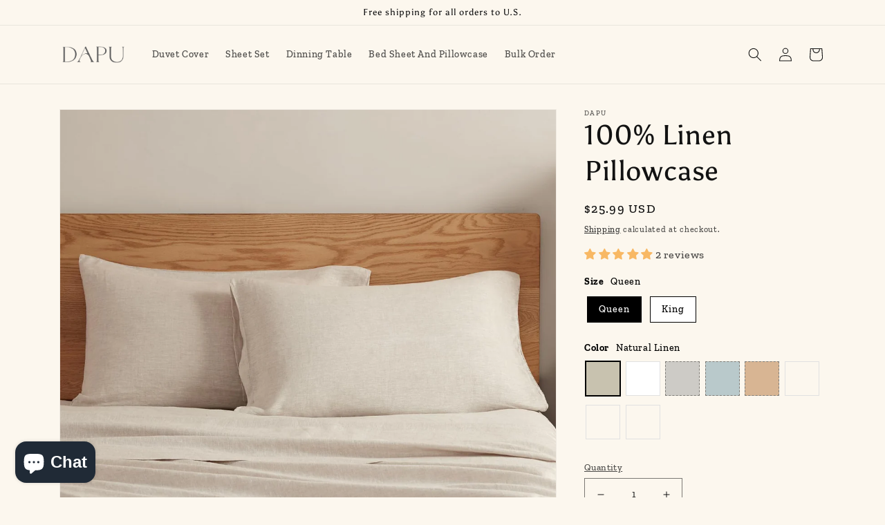

--- FILE ---
content_type: text/html; charset=utf-8
request_url: https://www.dapuhome.com/products/100-linen-pillowcase
body_size: 50711
content:
<!doctype html>
<html class="no-js" lang="en">
  <head>


<!--Content in content_for_header -->
<!--LayoutHub-Embed--><link rel="stylesheet" href="https://fonts.googleapis.com/css?family=Poppins:100,200,300,400,500,600,700,800,900" /><link rel="stylesheet" type="text/css" href="[data-uri]" media="all">
<!--LH--><!--/LayoutHub-Embed--><meta charset="utf-8">
    <meta http-equiv="X-UA-Compatible" content="IE=edge">
    <meta name="viewport" content="width=device-width,initial-scale=1">
    <meta name="theme-color" content="">
    <link rel="canonical" href="https://www.dapuhome.com/products/100-linen-pillowcase">
    <link rel="preconnect" href="https://cdn.shopify.com" crossorigin><link rel="icon" type="image/png" href="//www.dapuhome.com/cdn/shop/files/1.png?crop=center&height=32&v=1658391559&width=32"><link rel="preconnect" href="https://fonts.shopifycdn.com" crossorigin><title>
      100% Linen Pillowcase
 &ndash; DAPU</title>

    
      <meta name="description" content="Set of 2">
    

    

<meta property="og:site_name" content="DAPU">
<meta property="og:url" content="https://www.dapuhome.com/products/100-linen-pillowcase">
<meta property="og:title" content="100% Linen Pillowcase">
<meta property="og:type" content="product">
<meta property="og:description" content="Set of 2"><meta property="og:image" content="http://www.dapuhome.com/cdn/shop/files/1_c184eea9-87ef-4370-b434-0d39f25ec33c.jpg?v=1736148482">
  <meta property="og:image:secure_url" content="https://www.dapuhome.com/cdn/shop/files/1_c184eea9-87ef-4370-b434-0d39f25ec33c.jpg?v=1736148482">
  <meta property="og:image:width" content="1500">
  <meta property="og:image:height" content="1500"><meta property="og:price:amount" content="25.99">
  <meta property="og:price:currency" content="USD"><meta name="twitter:card" content="summary_large_image">
<meta name="twitter:title" content="100% Linen Pillowcase">
<meta name="twitter:description" content="Set of 2">


    <script src="//www.dapuhome.com/cdn/shop/t/14/assets/global.js?v=24850326154503943211676010754" defer="defer"></script>
    
<script>window.performance && window.performance.mark && window.performance.mark('shopify.content_for_header.start');</script><meta name="google-site-verification" content="c81mSAKCCmMQ8yEWTumr7nZ9wp1N1CwIRwBQ8VLSg5I">
<meta id="shopify-digital-wallet" name="shopify-digital-wallet" content="/64865435891/digital_wallets/dialog">
<link rel="alternate" type="application/json+oembed" href="https://www.dapuhome.com/products/100-linen-pillowcase.oembed">
<script async="async" src="/checkouts/internal/preloads.js?locale=en-US"></script>
<script id="shopify-features" type="application/json">{"accessToken":"8365ce22d3be58a28f584e8be65b0c57","betas":["rich-media-storefront-analytics"],"domain":"www.dapuhome.com","predictiveSearch":true,"shopId":64865435891,"locale":"en"}</script>
<script>var Shopify = Shopify || {};
Shopify.shop = "dapuus.myshopify.com";
Shopify.locale = "en";
Shopify.currency = {"active":"USD","rate":"1.0"};
Shopify.country = "US";
Shopify.theme = {"name":"主题版本升级测试","id":136829403379,"schema_name":"Dawn","schema_version":"6.0.2","theme_store_id":887,"role":"main"};
Shopify.theme.handle = "null";
Shopify.theme.style = {"id":null,"handle":null};
Shopify.cdnHost = "www.dapuhome.com/cdn";
Shopify.routes = Shopify.routes || {};
Shopify.routes.root = "/";</script>
<script type="module">!function(o){(o.Shopify=o.Shopify||{}).modules=!0}(window);</script>
<script>!function(o){function n(){var o=[];function n(){o.push(Array.prototype.slice.apply(arguments))}return n.q=o,n}var t=o.Shopify=o.Shopify||{};t.loadFeatures=n(),t.autoloadFeatures=n()}(window);</script>
<script id="shop-js-analytics" type="application/json">{"pageType":"product"}</script>
<script defer="defer" async type="module" src="//www.dapuhome.com/cdn/shopifycloud/shop-js/modules/v2/client.init-shop-cart-sync_BdyHc3Nr.en.esm.js"></script>
<script defer="defer" async type="module" src="//www.dapuhome.com/cdn/shopifycloud/shop-js/modules/v2/chunk.common_Daul8nwZ.esm.js"></script>
<script type="module">
  await import("//www.dapuhome.com/cdn/shopifycloud/shop-js/modules/v2/client.init-shop-cart-sync_BdyHc3Nr.en.esm.js");
await import("//www.dapuhome.com/cdn/shopifycloud/shop-js/modules/v2/chunk.common_Daul8nwZ.esm.js");

  window.Shopify.SignInWithShop?.initShopCartSync?.({"fedCMEnabled":true,"windoidEnabled":true});

</script>
<script>(function() {
  var isLoaded = false;
  function asyncLoad() {
    if (isLoaded) return;
    isLoaded = true;
    var urls = ["https:\/\/app.layouthub.com\/shopify\/layouthub.js?shop=dapuus.myshopify.com","https:\/\/gdprcdn.b-cdn.net\/js\/gdpr_cookie_consent.min.js?shop=dapuus.myshopify.com","https:\/\/sizeguides.eastsideco.io\/js\/production_installer.js?shop=dapuus.myshopify.com","https:\/\/hotjar.dualsidedapp.com\/script.js?shop=dapuus.myshopify.com","https:\/\/trust.conversionbear.com\/script?app=trust_badge\u0026shop=dapuus.myshopify.com","\/\/cdn.shopify.com\/proxy\/7b4a6b377975003f78d4335eac1d387c28c93a6781bc8bf4d591e73c865ba346\/api.goaffpro.com\/loader.js?shop=dapuus.myshopify.com\u0026sp-cache-control=cHVibGljLCBtYXgtYWdlPTkwMA","https:\/\/js.smile.io\/v1\/smile-shopify.js?shop=dapuus.myshopify.com","https:\/\/ecommplugins-scripts.trustpilot.com\/v2.1\/js\/header.min.js?settings=eyJrZXkiOiI2RG53cDBLTnJ0RmVsRXcxIn0=\u0026v=2.5\u0026shop=dapuus.myshopify.com","https:\/\/ecommplugins-trustboxsettings.trustpilot.com\/dapuus.myshopify.com.js?settings=1682674879068\u0026shop=dapuus.myshopify.com","https:\/\/size-guides.esc-apps-cdn.com\/1739201439-app.dapuus.myshopify.com.js?shop=dapuus.myshopify.com"];
    for (var i = 0; i < urls.length; i++) {
      var s = document.createElement('script');
      s.type = 'text/javascript';
      s.async = true;
      s.src = urls[i];
      var x = document.getElementsByTagName('script')[0];
      x.parentNode.insertBefore(s, x);
    }
  };
  if(window.attachEvent) {
    window.attachEvent('onload', asyncLoad);
  } else {
    window.addEventListener('load', asyncLoad, false);
  }
})();</script>
<script id="__st">var __st={"a":64865435891,"offset":28800,"reqid":"e387c7b7-44cb-4152-9a91-e77f70c91cc1-1768983915","pageurl":"www.dapuhome.com\/products\/100-linen-pillowcase","u":"5c9bb7433d97","p":"product","rtyp":"product","rid":7751252803827};</script>
<script>window.ShopifyPaypalV4VisibilityTracking = true;</script>
<script id="captcha-bootstrap">!function(){'use strict';const t='contact',e='account',n='new_comment',o=[[t,t],['blogs',n],['comments',n],[t,'customer']],c=[[e,'customer_login'],[e,'guest_login'],[e,'recover_customer_password'],[e,'create_customer']],r=t=>t.map((([t,e])=>`form[action*='/${t}']:not([data-nocaptcha='true']) input[name='form_type'][value='${e}']`)).join(','),a=t=>()=>t?[...document.querySelectorAll(t)].map((t=>t.form)):[];function s(){const t=[...o],e=r(t);return a(e)}const i='password',u='form_key',d=['recaptcha-v3-token','g-recaptcha-response','h-captcha-response',i],f=()=>{try{return window.sessionStorage}catch{return}},m='__shopify_v',_=t=>t.elements[u];function p(t,e,n=!1){try{const o=window.sessionStorage,c=JSON.parse(o.getItem(e)),{data:r}=function(t){const{data:e,action:n}=t;return t[m]||n?{data:e,action:n}:{data:t,action:n}}(c);for(const[e,n]of Object.entries(r))t.elements[e]&&(t.elements[e].value=n);n&&o.removeItem(e)}catch(o){console.error('form repopulation failed',{error:o})}}const l='form_type',E='cptcha';function T(t){t.dataset[E]=!0}const w=window,h=w.document,L='Shopify',v='ce_forms',y='captcha';let A=!1;((t,e)=>{const n=(g='f06e6c50-85a8-45c8-87d0-21a2b65856fe',I='https://cdn.shopify.com/shopifycloud/storefront-forms-hcaptcha/ce_storefront_forms_captcha_hcaptcha.v1.5.2.iife.js',D={infoText:'Protected by hCaptcha',privacyText:'Privacy',termsText:'Terms'},(t,e,n)=>{const o=w[L][v],c=o.bindForm;if(c)return c(t,g,e,D).then(n);var r;o.q.push([[t,g,e,D],n]),r=I,A||(h.body.append(Object.assign(h.createElement('script'),{id:'captcha-provider',async:!0,src:r})),A=!0)});var g,I,D;w[L]=w[L]||{},w[L][v]=w[L][v]||{},w[L][v].q=[],w[L][y]=w[L][y]||{},w[L][y].protect=function(t,e){n(t,void 0,e),T(t)},Object.freeze(w[L][y]),function(t,e,n,w,h,L){const[v,y,A,g]=function(t,e,n){const i=e?o:[],u=t?c:[],d=[...i,...u],f=r(d),m=r(i),_=r(d.filter((([t,e])=>n.includes(e))));return[a(f),a(m),a(_),s()]}(w,h,L),I=t=>{const e=t.target;return e instanceof HTMLFormElement?e:e&&e.form},D=t=>v().includes(t);t.addEventListener('submit',(t=>{const e=I(t);if(!e)return;const n=D(e)&&!e.dataset.hcaptchaBound&&!e.dataset.recaptchaBound,o=_(e),c=g().includes(e)&&(!o||!o.value);(n||c)&&t.preventDefault(),c&&!n&&(function(t){try{if(!f())return;!function(t){const e=f();if(!e)return;const n=_(t);if(!n)return;const o=n.value;o&&e.removeItem(o)}(t);const e=Array.from(Array(32),(()=>Math.random().toString(36)[2])).join('');!function(t,e){_(t)||t.append(Object.assign(document.createElement('input'),{type:'hidden',name:u})),t.elements[u].value=e}(t,e),function(t,e){const n=f();if(!n)return;const o=[...t.querySelectorAll(`input[type='${i}']`)].map((({name:t})=>t)),c=[...d,...o],r={};for(const[a,s]of new FormData(t).entries())c.includes(a)||(r[a]=s);n.setItem(e,JSON.stringify({[m]:1,action:t.action,data:r}))}(t,e)}catch(e){console.error('failed to persist form',e)}}(e),e.submit())}));const S=(t,e)=>{t&&!t.dataset[E]&&(n(t,e.some((e=>e===t))),T(t))};for(const o of['focusin','change'])t.addEventListener(o,(t=>{const e=I(t);D(e)&&S(e,y())}));const B=e.get('form_key'),M=e.get(l),P=B&&M;t.addEventListener('DOMContentLoaded',(()=>{const t=y();if(P)for(const e of t)e.elements[l].value===M&&p(e,B);[...new Set([...A(),...v().filter((t=>'true'===t.dataset.shopifyCaptcha))])].forEach((e=>S(e,t)))}))}(h,new URLSearchParams(w.location.search),n,t,e,['guest_login'])})(!0,!0)}();</script>
<script integrity="sha256-4kQ18oKyAcykRKYeNunJcIwy7WH5gtpwJnB7kiuLZ1E=" data-source-attribution="shopify.loadfeatures" defer="defer" src="//www.dapuhome.com/cdn/shopifycloud/storefront/assets/storefront/load_feature-a0a9edcb.js" crossorigin="anonymous"></script>
<script data-source-attribution="shopify.dynamic_checkout.dynamic.init">var Shopify=Shopify||{};Shopify.PaymentButton=Shopify.PaymentButton||{isStorefrontPortableWallets:!0,init:function(){window.Shopify.PaymentButton.init=function(){};var t=document.createElement("script");t.src="https://www.dapuhome.com/cdn/shopifycloud/portable-wallets/latest/portable-wallets.en.js",t.type="module",document.head.appendChild(t)}};
</script>
<script data-source-attribution="shopify.dynamic_checkout.buyer_consent">
  function portableWalletsHideBuyerConsent(e){var t=document.getElementById("shopify-buyer-consent"),n=document.getElementById("shopify-subscription-policy-button");t&&n&&(t.classList.add("hidden"),t.setAttribute("aria-hidden","true"),n.removeEventListener("click",e))}function portableWalletsShowBuyerConsent(e){var t=document.getElementById("shopify-buyer-consent"),n=document.getElementById("shopify-subscription-policy-button");t&&n&&(t.classList.remove("hidden"),t.removeAttribute("aria-hidden"),n.addEventListener("click",e))}window.Shopify?.PaymentButton&&(window.Shopify.PaymentButton.hideBuyerConsent=portableWalletsHideBuyerConsent,window.Shopify.PaymentButton.showBuyerConsent=portableWalletsShowBuyerConsent);
</script>
<script>
  function portableWalletsCleanup(e){e&&e.src&&console.error("Failed to load portable wallets script "+e.src);var t=document.querySelectorAll("shopify-accelerated-checkout .shopify-payment-button__skeleton, shopify-accelerated-checkout-cart .wallet-cart-button__skeleton"),e=document.getElementById("shopify-buyer-consent");for(let e=0;e<t.length;e++)t[e].remove();e&&e.remove()}function portableWalletsNotLoadedAsModule(e){e instanceof ErrorEvent&&"string"==typeof e.message&&e.message.includes("import.meta")&&"string"==typeof e.filename&&e.filename.includes("portable-wallets")&&(window.removeEventListener("error",portableWalletsNotLoadedAsModule),window.Shopify.PaymentButton.failedToLoad=e,"loading"===document.readyState?document.addEventListener("DOMContentLoaded",window.Shopify.PaymentButton.init):window.Shopify.PaymentButton.init())}window.addEventListener("error",portableWalletsNotLoadedAsModule);
</script>

<script type="module" src="https://www.dapuhome.com/cdn/shopifycloud/portable-wallets/latest/portable-wallets.en.js" onError="portableWalletsCleanup(this)" crossorigin="anonymous"></script>
<script nomodule>
  document.addEventListener("DOMContentLoaded", portableWalletsCleanup);
</script>

<link id="shopify-accelerated-checkout-styles" rel="stylesheet" media="screen" href="https://www.dapuhome.com/cdn/shopifycloud/portable-wallets/latest/accelerated-checkout-backwards-compat.css" crossorigin="anonymous">
<style id="shopify-accelerated-checkout-cart">
        #shopify-buyer-consent {
  margin-top: 1em;
  display: inline-block;
  width: 100%;
}

#shopify-buyer-consent.hidden {
  display: none;
}

#shopify-subscription-policy-button {
  background: none;
  border: none;
  padding: 0;
  text-decoration: underline;
  font-size: inherit;
  cursor: pointer;
}

#shopify-subscription-policy-button::before {
  box-shadow: none;
}

      </style>
<script id="sections-script" data-sections="product-recommendations,header,footer" defer="defer" src="//www.dapuhome.com/cdn/shop/t/14/compiled_assets/scripts.js?v=354"></script>
<script>window.performance && window.performance.mark && window.performance.mark('shopify.content_for_header.end');</script>


    <style data-shopify>
      @font-face {
  font-family: "Zilla Slab";
  font-weight: 500;
  font-style: normal;
  font-display: swap;
  src: url("//www.dapuhome.com/cdn/fonts/zilla_slab/zillaslab_n5.9257ad08baadc2de8961bca7800b2d62d363e9c0.woff2") format("woff2"),
       url("//www.dapuhome.com/cdn/fonts/zilla_slab/zillaslab_n5.e92d40a78c6fbe21acd0c1907b960a177ddf33b2.woff") format("woff");
}

      @font-face {
  font-family: "Zilla Slab";
  font-weight: 700;
  font-style: normal;
  font-display: swap;
  src: url("//www.dapuhome.com/cdn/fonts/zilla_slab/zillaslab_n7.61efd4e8cca838e46217a7d59dfa90852f6e955c.woff2") format("woff2"),
       url("//www.dapuhome.com/cdn/fonts/zilla_slab/zillaslab_n7.13e17334886b02148a8b4c1e433d5a94a5bf2b06.woff") format("woff");
}

      @font-face {
  font-family: "Zilla Slab";
  font-weight: 500;
  font-style: italic;
  font-display: swap;
  src: url("//www.dapuhome.com/cdn/fonts/zilla_slab/zillaslab_i5.c3e39fc47c45d6da5269f67bbdffe949b075d247.woff2") format("woff2"),
       url("//www.dapuhome.com/cdn/fonts/zilla_slab/zillaslab_i5.bdc7544bd4467e52d08e0d9cdaf463b867d86b09.woff") format("woff");
}

      @font-face {
  font-family: "Zilla Slab";
  font-weight: 700;
  font-style: italic;
  font-display: swap;
  src: url("//www.dapuhome.com/cdn/fonts/zilla_slab/zillaslab_i7.34df03dfa8a982343236dcca580baf21d8041f34.woff2") format("woff2"),
       url("//www.dapuhome.com/cdn/fonts/zilla_slab/zillaslab_i7.f7235415d43f74e2e86f93e9aea7dbcccc55011e.woff") format("woff");
}

      @font-face {
  font-family: Asul;
  font-weight: 400;
  font-style: normal;
  font-display: swap;
  src: url("//www.dapuhome.com/cdn/fonts/asul/asul_n4.814c5323104eaec8052c156ea81d27e4cc2ecc89.woff2") format("woff2"),
       url("//www.dapuhome.com/cdn/fonts/asul/asul_n4.fad4580d0c2a0762bf2eec95df0ca1bba03e7345.woff") format("woff");
}


      :root {
        --font-body-family: "Zilla Slab", serif;
        --font-body-style: normal;
        --font-body-weight: 500;
        --font-body-weight-bold: 800;

        --font-heading-family: Asul, serif;
        --font-heading-style: normal;
        --font-heading-weight: 400;

        --font-body-scale: 1.0;
        --font-heading-scale: 1.0;

        --color-base-text: 18, 18, 18;
        --color-shadow: 18, 18, 18;
        --color-base-background-1: 252, 247, 238;
        --color-base-background-2: 243, 243, 243;
        --color-base-solid-button-labels: 255, 255, 255;
        --color-base-outline-button-labels: 18, 18, 18;
        --color-base-accent-1: 116, 81, 44;
        --color-base-accent-2: 51, 79, 180;
        --payment-terms-background-color: #fcf7ee;

        --gradient-base-background-1: #fcf7ee;
        --gradient-base-background-2: #f3f3f3;
        --gradient-base-accent-1: #74512c;
        --gradient-base-accent-2: #334fb4;

        --media-padding: px;
        --media-border-opacity: 0.05;
        --media-border-width: 1px;
        --media-radius: 0px;
        --media-shadow-opacity: 0.0;
        --media-shadow-horizontal-offset: 0px;
        --media-shadow-vertical-offset: 4px;
        --media-shadow-blur-radius: 5px;
        --media-shadow-visible: 0;

        --page-width: 120rem;
        --page-width-margin: 0rem;

        --card-image-padding: 0.0rem;
        --card-corner-radius: 0.0rem;
        --card-text-alignment: left;
        --card-border-width: 0.0rem;
        --card-border-opacity: 0.1;
        --card-shadow-opacity: 0.0;
        --card-shadow-visible: 0;
        --card-shadow-horizontal-offset: 0.0rem;
        --card-shadow-vertical-offset: 0.4rem;
        --card-shadow-blur-radius: 0.5rem;

        --badge-corner-radius: 4.0rem;

        --popup-border-width: 1px;
        --popup-border-opacity: 0.1;
        --popup-corner-radius: 0px;
        --popup-shadow-opacity: 0.0;
        --popup-shadow-horizontal-offset: 0px;
        --popup-shadow-vertical-offset: 4px;
        --popup-shadow-blur-radius: 5px;

        --drawer-border-width: 1px;
        --drawer-border-opacity: 0.1;
        --drawer-shadow-opacity: 0.0;
        --drawer-shadow-horizontal-offset: 0px;
        --drawer-shadow-vertical-offset: 4px;
        --drawer-shadow-blur-radius: 5px;

        --spacing-sections-desktop: 0px;
        --spacing-sections-mobile: 0px;

        --grid-desktop-vertical-spacing: 8px;
        --grid-desktop-horizontal-spacing: 8px;
        --grid-mobile-vertical-spacing: 4px;
        --grid-mobile-horizontal-spacing: 4px;

        --text-boxes-border-opacity: 0.1;
        --text-boxes-border-width: 0px;
        --text-boxes-radius: 0px;
        --text-boxes-shadow-opacity: 0.0;
        --text-boxes-shadow-visible: 0;
        --text-boxes-shadow-horizontal-offset: 0px;
        --text-boxes-shadow-vertical-offset: 4px;
        --text-boxes-shadow-blur-radius: 5px;

        --buttons-radius: 0px;
        --buttons-radius-outset: 0px;
        --buttons-border-width: 1px;
        --buttons-border-opacity: 1.0;
        --buttons-shadow-opacity: 0.0;
        --buttons-shadow-visible: 0;
        --buttons-shadow-horizontal-offset: 0px;
        --buttons-shadow-vertical-offset: 4px;
        --buttons-shadow-blur-radius: 5px;
        --buttons-border-offset: 0px;

        --inputs-radius: 0px;
        --inputs-border-width: 1px;
        --inputs-border-opacity: 0.55;
        --inputs-shadow-opacity: 0.0;
        --inputs-shadow-horizontal-offset: 0px;
        --inputs-margin-offset: 0px;
        --inputs-shadow-vertical-offset: 4px;
        --inputs-shadow-blur-radius: 5px;
        --inputs-radius-outset: 0px;

        --variant-pills-radius: 40px;
        --variant-pills-border-width: 1px;
        --variant-pills-border-opacity: 0.55;
        --variant-pills-shadow-opacity: 0.0;
        --variant-pills-shadow-horizontal-offset: 0px;
        --variant-pills-shadow-vertical-offset: 4px;
        --variant-pills-shadow-blur-radius: 5px;
      }

      *,
      *::before,
      *::after {
        box-sizing: inherit;
      }

      html {
        box-sizing: border-box;
        font-size: calc(var(--font-body-scale) * 62.5%);
        height: 100%;
      }

      body {
        display: grid;
        grid-template-rows: auto auto 1fr auto;
        grid-template-columns: 100%;
        min-height: 100%;
        margin: 0;
        font-size: 1.5rem;
        letter-spacing: 0.06rem;
        line-height: calc(1 + 0.8 / var(--font-body-scale));
        font-family: var(--font-body-family);
        font-style: var(--font-body-style);
        font-weight: var(--font-body-weight);
      }

      @media screen and (min-width: 750px) {
        body {
          font-size: 1.6rem;
        }
      }
    </style>

    <link href="//www.dapuhome.com/cdn/shop/t/14/assets/base.css?v=19666067365360246481676010754" rel="stylesheet" type="text/css" media="all" />
<link rel="preload" as="font" href="//www.dapuhome.com/cdn/fonts/zilla_slab/zillaslab_n5.9257ad08baadc2de8961bca7800b2d62d363e9c0.woff2" type="font/woff2" crossorigin><link rel="preload" as="font" href="//www.dapuhome.com/cdn/fonts/asul/asul_n4.814c5323104eaec8052c156ea81d27e4cc2ecc89.woff2" type="font/woff2" crossorigin><link rel="stylesheet" href="//www.dapuhome.com/cdn/shop/t/14/assets/component-predictive-search.css?v=165644661289088488651676010754" media="print" onload="this.media='all'"><script>document.documentElement.className = document.documentElement.className.replace('no-js', 'js');
    if (Shopify.designMode) {
      document.documentElement.classList.add('shopify-design-mode');
    }
    </script>
    
<!-- Start of Judge.me Core -->
<link rel="dns-prefetch" href="https://cdn.judge.me/">
<script data-cfasync='false' class='jdgm-settings-script'>window.jdgmSettings={"pagination":5,"disable_web_reviews":false,"badge_no_review_text":"No reviews","badge_n_reviews_text":"{{ n }} review/reviews","hide_badge_preview_if_no_reviews":true,"badge_hide_text":false,"enforce_center_preview_badge":false,"widget_title":"Customer Reviews","widget_open_form_text":"Write a review","widget_close_form_text":"Cancel review","widget_refresh_page_text":"Refresh page","widget_summary_text":"Based on {{ number_of_reviews }} review/reviews","widget_no_review_text":"Be the first to write a review","widget_name_field_text":"Display name","widget_verified_name_field_text":"Verified Name (public)","widget_name_placeholder_text":"Display name","widget_required_field_error_text":"This field is required.","widget_email_field_text":"Email address","widget_verified_email_field_text":"Verified Email (private, can not be edited)","widget_email_placeholder_text":"Your email address","widget_email_field_error_text":"Please enter a valid email address.","widget_rating_field_text":"Rating","widget_review_title_field_text":"Review Title","widget_review_title_placeholder_text":"Give your review a title","widget_review_body_field_text":"Review content","widget_review_body_placeholder_text":"Start writing here...","widget_pictures_field_text":"Picture/Video (optional)","widget_submit_review_text":"Submit Review","widget_submit_verified_review_text":"Submit Verified Review","widget_submit_success_msg_with_auto_publish":"Thank you! Please refresh the page in a few moments to see your review. You can remove or edit your review by logging into \u003ca href='https://judge.me/login' target='_blank' rel='nofollow noopener'\u003eJudge.me\u003c/a\u003e","widget_submit_success_msg_no_auto_publish":"Thank you! Your review will be published as soon as it is approved by the shop admin. You can remove or edit your review by logging into \u003ca href='https://judge.me/login' target='_blank' rel='nofollow noopener'\u003eJudge.me\u003c/a\u003e","widget_show_default_reviews_out_of_total_text":"Showing {{ n_reviews_shown }} out of {{ n_reviews }} reviews.","widget_show_all_link_text":"Show all","widget_show_less_link_text":"Show less","widget_author_said_text":"{{ reviewer_name }} said:","widget_days_text":"{{ n }} days ago","widget_weeks_text":"{{ n }} week/weeks ago","widget_months_text":"{{ n }} month/months ago","widget_years_text":"{{ n }} year/years ago","widget_yesterday_text":"Yesterday","widget_today_text":"Today","widget_replied_text":"\u003e\u003e {{ shop_name }} replied:","widget_read_more_text":"Read more","widget_reviewer_name_as_initial":"","widget_rating_filter_color":"#fbcd0a","widget_rating_filter_see_all_text":"See all reviews","widget_sorting_most_recent_text":"Most Recent","widget_sorting_highest_rating_text":"Highest Rating","widget_sorting_lowest_rating_text":"Lowest Rating","widget_sorting_with_pictures_text":"Only Pictures","widget_sorting_most_helpful_text":"Most Helpful","widget_open_question_form_text":"Ask a question","widget_reviews_subtab_text":"Reviews","widget_questions_subtab_text":"Questions","widget_question_label_text":"Question","widget_answer_label_text":"Answer","widget_question_placeholder_text":"Write your question here","widget_submit_question_text":"Submit Question","widget_question_submit_success_text":"Thank you for your question! We will notify you once it gets answered.","verified_badge_text":"Verified","verified_badge_bg_color":"","verified_badge_text_color":"","verified_badge_placement":"left-of-reviewer-name","widget_review_max_height":"","widget_hide_border":false,"widget_social_share":false,"widget_thumb":false,"widget_review_location_show":false,"widget_location_format":"","all_reviews_include_out_of_store_products":true,"all_reviews_out_of_store_text":"(out of store)","all_reviews_pagination":100,"all_reviews_product_name_prefix_text":"about","enable_review_pictures":true,"enable_question_anwser":false,"widget_theme":"default","review_date_format":"mm/dd/yyyy","default_sort_method":"most-recent","widget_product_reviews_subtab_text":"Product Reviews","widget_shop_reviews_subtab_text":"Shop Reviews","widget_other_products_reviews_text":"Reviews for other products","widget_store_reviews_subtab_text":"Store reviews","widget_no_store_reviews_text":"This store hasn't received any reviews yet","widget_web_restriction_product_reviews_text":"This product hasn't received any reviews yet","widget_no_items_text":"No items found","widget_show_more_text":"Show more","widget_write_a_store_review_text":"Write a Store Review","widget_other_languages_heading":"Reviews in Other Languages","widget_translate_review_text":"Translate review to {{ language }}","widget_translating_review_text":"Translating...","widget_show_original_translation_text":"Show original ({{ language }})","widget_translate_review_failed_text":"Review couldn't be translated.","widget_translate_review_retry_text":"Retry","widget_translate_review_try_again_later_text":"Try again later","show_product_url_for_grouped_product":false,"widget_sorting_pictures_first_text":"Pictures First","show_pictures_on_all_rev_page_mobile":false,"show_pictures_on_all_rev_page_desktop":false,"floating_tab_hide_mobile_install_preference":false,"floating_tab_button_name":"★ Reviews","floating_tab_title":"Let customers speak for us","floating_tab_button_color":"","floating_tab_button_background_color":"","floating_tab_url":"","floating_tab_url_enabled":false,"floating_tab_tab_style":"text","all_reviews_text_badge_text":"Customers rate us {{ shop.metafields.judgeme.all_reviews_rating | round: 1 }}/5 based on {{ shop.metafields.judgeme.all_reviews_count }} reviews.","all_reviews_text_badge_text_branded_style":"{{ shop.metafields.judgeme.all_reviews_rating | round: 1 }} out of 5 stars based on {{ shop.metafields.judgeme.all_reviews_count }} reviews","is_all_reviews_text_badge_a_link":false,"show_stars_for_all_reviews_text_badge":false,"all_reviews_text_badge_url":"","all_reviews_text_style":"text","all_reviews_text_color_style":"judgeme_brand_color","all_reviews_text_color":"#108474","all_reviews_text_show_jm_brand":true,"featured_carousel_show_header":true,"featured_carousel_title":"Let customers speak for us","testimonials_carousel_title":"Customers are saying","videos_carousel_title":"Real customer stories","cards_carousel_title":"Customers are saying","featured_carousel_count_text":"from {{ n }} reviews","featured_carousel_add_link_to_all_reviews_page":false,"featured_carousel_url":"","featured_carousel_show_images":true,"featured_carousel_autoslide_interval":5,"featured_carousel_arrows_on_the_sides":false,"featured_carousel_height":250,"featured_carousel_width":80,"featured_carousel_image_size":0,"featured_carousel_image_height":250,"featured_carousel_arrow_color":"#eeeeee","verified_count_badge_style":"vintage","verified_count_badge_orientation":"horizontal","verified_count_badge_color_style":"judgeme_brand_color","verified_count_badge_color":"#108474","is_verified_count_badge_a_link":false,"verified_count_badge_url":"","verified_count_badge_show_jm_brand":true,"widget_rating_preset_default":5,"widget_first_sub_tab":"product-reviews","widget_show_histogram":true,"widget_histogram_use_custom_color":false,"widget_pagination_use_custom_color":false,"widget_star_use_custom_color":false,"widget_verified_badge_use_custom_color":false,"widget_write_review_use_custom_color":false,"picture_reminder_submit_button":"Upload Pictures","enable_review_videos":true,"mute_video_by_default":true,"widget_sorting_videos_first_text":"Videos First","widget_review_pending_text":"Pending","featured_carousel_items_for_large_screen":3,"social_share_options_order":"Facebook,Twitter","remove_microdata_snippet":true,"disable_json_ld":false,"enable_json_ld_products":false,"preview_badge_show_question_text":false,"preview_badge_no_question_text":"No questions","preview_badge_n_question_text":"{{ number_of_questions }} question/questions","qa_badge_show_icon":false,"qa_badge_position":"same-row","remove_judgeme_branding":false,"widget_add_search_bar":false,"widget_search_bar_placeholder":"Search","widget_sorting_verified_only_text":"Verified only","featured_carousel_theme":"default","featured_carousel_show_rating":true,"featured_carousel_show_title":true,"featured_carousel_show_body":true,"featured_carousel_show_date":false,"featured_carousel_show_reviewer":true,"featured_carousel_show_product":false,"featured_carousel_header_background_color":"#108474","featured_carousel_header_text_color":"#ffffff","featured_carousel_name_product_separator":"reviewed","featured_carousel_full_star_background":"#108474","featured_carousel_empty_star_background":"#dadada","featured_carousel_vertical_theme_background":"#f9fafb","featured_carousel_verified_badge_enable":false,"featured_carousel_verified_badge_color":"#108474","featured_carousel_border_style":"round","featured_carousel_review_line_length_limit":3,"featured_carousel_more_reviews_button_text":"Read more reviews","featured_carousel_view_product_button_text":"View product","all_reviews_page_load_reviews_on":"scroll","all_reviews_page_load_more_text":"Load More Reviews","disable_fb_tab_reviews":false,"enable_ajax_cdn_cache":false,"widget_public_name_text":"displayed publicly like","default_reviewer_name":"John Smith","default_reviewer_name_has_non_latin":true,"widget_reviewer_anonymous":"Anonymous","medals_widget_title":"Judge.me Review Medals","medals_widget_background_color":"#f9fafb","medals_widget_position":"footer_all_pages","medals_widget_border_color":"#f9fafb","medals_widget_verified_text_position":"left","medals_widget_use_monochromatic_version":false,"medals_widget_elements_color":"#108474","show_reviewer_avatar":true,"widget_invalid_yt_video_url_error_text":"Not a YouTube video URL","widget_max_length_field_error_text":"Please enter no more than {0} characters.","widget_show_country_flag":false,"widget_show_collected_via_shop_app":true,"widget_verified_by_shop_badge_style":"light","widget_verified_by_shop_text":"Verified by Shop","widget_show_photo_gallery":true,"widget_load_with_code_splitting":true,"widget_ugc_install_preference":false,"widget_ugc_title":"Made by us, Shared by you","widget_ugc_subtitle":"Tag us to see your picture featured in our page","widget_ugc_arrows_color":"#ffffff","widget_ugc_primary_button_text":"Buy Now","widget_ugc_primary_button_background_color":"#108474","widget_ugc_primary_button_text_color":"#ffffff","widget_ugc_primary_button_border_width":"0","widget_ugc_primary_button_border_style":"none","widget_ugc_primary_button_border_color":"#108474","widget_ugc_primary_button_border_radius":"25","widget_ugc_secondary_button_text":"Load More","widget_ugc_secondary_button_background_color":"#ffffff","widget_ugc_secondary_button_text_color":"#108474","widget_ugc_secondary_button_border_width":"2","widget_ugc_secondary_button_border_style":"solid","widget_ugc_secondary_button_border_color":"#108474","widget_ugc_secondary_button_border_radius":"25","widget_ugc_reviews_button_text":"View Reviews","widget_ugc_reviews_button_background_color":"#ffffff","widget_ugc_reviews_button_text_color":"#108474","widget_ugc_reviews_button_border_width":"2","widget_ugc_reviews_button_border_style":"solid","widget_ugc_reviews_button_border_color":"#108474","widget_ugc_reviews_button_border_radius":"25","widget_ugc_reviews_button_link_to":"judgeme-reviews-page","widget_ugc_show_post_date":true,"widget_ugc_max_width":"800","widget_rating_metafield_value_type":true,"widget_primary_color":"#f8b864","widget_enable_secondary_color":false,"widget_secondary_color":"#edf5f5","widget_summary_average_rating_text":"{{ average_rating }} out of 5","widget_media_grid_title":"Customer photos \u0026 videos","widget_media_grid_see_more_text":"See more","widget_round_style":false,"widget_show_product_medals":true,"widget_verified_by_judgeme_text":"Verified by Judge.me","widget_show_store_medals":true,"widget_verified_by_judgeme_text_in_store_medals":"Verified by Judge.me","widget_media_field_exceed_quantity_message":"Sorry, we can only accept {{ max_media }} for one review.","widget_media_field_exceed_limit_message":"{{ file_name }} is too large, please select a {{ media_type }} less than {{ size_limit }}MB.","widget_review_submitted_text":"Review Submitted!","widget_question_submitted_text":"Question Submitted!","widget_close_form_text_question":"Cancel","widget_write_your_answer_here_text":"Write your answer here","widget_enabled_branded_link":true,"widget_show_collected_by_judgeme":true,"widget_reviewer_name_color":"","widget_write_review_text_color":"","widget_write_review_bg_color":"","widget_collected_by_judgeme_text":"collected by Judge.me","widget_pagination_type":"standard","widget_load_more_text":"Load More","widget_load_more_color":"#108474","widget_full_review_text":"Full Review","widget_read_more_reviews_text":"Read More Reviews","widget_read_questions_text":"Read Questions","widget_questions_and_answers_text":"Questions \u0026 Answers","widget_verified_by_text":"Verified by","widget_verified_text":"Verified","widget_number_of_reviews_text":"{{ number_of_reviews }} reviews","widget_back_button_text":"Back","widget_next_button_text":"Next","widget_custom_forms_filter_button":"Filters","custom_forms_style":"vertical","widget_show_review_information":false,"how_reviews_are_collected":"How reviews are collected?","widget_show_review_keywords":false,"widget_gdpr_statement":"How we use your data: We'll only contact you about the review you left, and only if necessary. By submitting your review, you agree to Judge.me's \u003ca href='https://judge.me/terms' target='_blank' rel='nofollow noopener'\u003eterms\u003c/a\u003e, \u003ca href='https://judge.me/privacy' target='_blank' rel='nofollow noopener'\u003eprivacy\u003c/a\u003e and \u003ca href='https://judge.me/content-policy' target='_blank' rel='nofollow noopener'\u003econtent\u003c/a\u003e policies.","widget_multilingual_sorting_enabled":false,"widget_translate_review_content_enabled":false,"widget_translate_review_content_method":"manual","popup_widget_review_selection":"automatically_with_pictures","popup_widget_round_border_style":true,"popup_widget_show_title":true,"popup_widget_show_body":true,"popup_widget_show_reviewer":false,"popup_widget_show_product":true,"popup_widget_show_pictures":true,"popup_widget_use_review_picture":true,"popup_widget_show_on_home_page":true,"popup_widget_show_on_product_page":true,"popup_widget_show_on_collection_page":true,"popup_widget_show_on_cart_page":true,"popup_widget_position":"bottom_left","popup_widget_first_review_delay":5,"popup_widget_duration":5,"popup_widget_interval":5,"popup_widget_review_count":5,"popup_widget_hide_on_mobile":true,"review_snippet_widget_round_border_style":true,"review_snippet_widget_card_color":"#FFFFFF","review_snippet_widget_slider_arrows_background_color":"#FFFFFF","review_snippet_widget_slider_arrows_color":"#000000","review_snippet_widget_star_color":"#108474","show_product_variant":false,"all_reviews_product_variant_label_text":"Variant: ","widget_show_verified_branding":false,"widget_ai_summary_title":"Customers say","widget_ai_summary_disclaimer":"AI-powered review summary based on recent customer reviews","widget_show_ai_summary":false,"widget_show_ai_summary_bg":false,"widget_show_review_title_input":true,"redirect_reviewers_invited_via_email":"review_widget","request_store_review_after_product_review":false,"request_review_other_products_in_order":false,"review_form_color_scheme":"default","review_form_corner_style":"square","review_form_star_color":{},"review_form_text_color":"#333333","review_form_background_color":"#ffffff","review_form_field_background_color":"#fafafa","review_form_button_color":{},"review_form_button_text_color":"#ffffff","review_form_modal_overlay_color":"#000000","review_content_screen_title_text":"How would you rate this product?","review_content_introduction_text":"We would love it if you would share a bit about your experience.","store_review_form_title_text":"How would you rate this store?","store_review_form_introduction_text":"We would love it if you would share a bit about your experience.","show_review_guidance_text":true,"one_star_review_guidance_text":"Poor","five_star_review_guidance_text":"Great","customer_information_screen_title_text":"About you","customer_information_introduction_text":"Please tell us more about you.","custom_questions_screen_title_text":"Your experience in more detail","custom_questions_introduction_text":"Here are a few questions to help us understand more about your experience.","review_submitted_screen_title_text":"Thanks for your review!","review_submitted_screen_thank_you_text":"We are processing it and it will appear on the store soon.","review_submitted_screen_email_verification_text":"Please confirm your email by clicking the link we just sent you. This helps us keep reviews authentic.","review_submitted_request_store_review_text":"Would you like to share your experience of shopping with us?","review_submitted_review_other_products_text":"Would you like to review these products?","store_review_screen_title_text":"Would you like to share your experience of shopping with us?","store_review_introduction_text":"We value your feedback and use it to improve. Please share any thoughts or suggestions you have.","reviewer_media_screen_title_picture_text":"Share a picture","reviewer_media_introduction_picture_text":"Upload a photo to support your review.","reviewer_media_screen_title_video_text":"Share a video","reviewer_media_introduction_video_text":"Upload a video to support your review.","reviewer_media_screen_title_picture_or_video_text":"Share a picture or video","reviewer_media_introduction_picture_or_video_text":"Upload a photo or video to support your review.","reviewer_media_youtube_url_text":"Paste your Youtube URL here","advanced_settings_next_step_button_text":"Next","advanced_settings_close_review_button_text":"Close","modal_write_review_flow":false,"write_review_flow_required_text":"Required","write_review_flow_privacy_message_text":"We respect your privacy.","write_review_flow_anonymous_text":"Post review as anonymous","write_review_flow_visibility_text":"This won't be visible to other customers.","write_review_flow_multiple_selection_help_text":"Select as many as you like","write_review_flow_single_selection_help_text":"Select one option","write_review_flow_required_field_error_text":"This field is required","write_review_flow_invalid_email_error_text":"Please enter a valid email address","write_review_flow_max_length_error_text":"Max. {{ max_length }} characters.","write_review_flow_media_upload_text":"\u003cb\u003eClick to upload\u003c/b\u003e or drag and drop","write_review_flow_gdpr_statement":"We'll only contact you about your review if necessary. By submitting your review, you agree to our \u003ca href='https://judge.me/terms' target='_blank' rel='nofollow noopener'\u003eterms and conditions\u003c/a\u003e and \u003ca href='https://judge.me/privacy' target='_blank' rel='nofollow noopener'\u003eprivacy policy\u003c/a\u003e.","rating_only_reviews_enabled":false,"show_negative_reviews_help_screen":false,"new_review_flow_help_screen_rating_threshold":3,"negative_review_resolution_screen_title_text":"Tell us more","negative_review_resolution_text":"Your experience matters to us. If there were issues with your purchase, we're here to help. Feel free to reach out to us, we'd love the opportunity to make things right.","negative_review_resolution_button_text":"Contact us","negative_review_resolution_proceed_with_review_text":"Leave a review","negative_review_resolution_subject":"Issue with purchase from {{ shop_name }}.{{ order_name }}","preview_badge_collection_page_install_status":false,"widget_review_custom_css":"","preview_badge_custom_css":"","preview_badge_stars_count":"5-stars","featured_carousel_custom_css":"","floating_tab_custom_css":"","all_reviews_widget_custom_css":"","medals_widget_custom_css":"","verified_badge_custom_css":"","all_reviews_text_custom_css":"","transparency_badges_collected_via_store_invite":false,"transparency_badges_from_another_provider":false,"transparency_badges_collected_from_store_visitor":false,"transparency_badges_collected_by_verified_review_provider":false,"transparency_badges_earned_reward":false,"transparency_badges_collected_via_store_invite_text":"Review collected via store invitation","transparency_badges_from_another_provider_text":"Review collected from another provider","transparency_badges_collected_from_store_visitor_text":"Review collected from a store visitor","transparency_badges_written_in_google_text":"Review written in Google","transparency_badges_written_in_etsy_text":"Review written in Etsy","transparency_badges_written_in_shop_app_text":"Review written in Shop App","transparency_badges_earned_reward_text":"Review earned a reward for future purchase","product_review_widget_per_page":10,"widget_store_review_label_text":"Review about the store","checkout_comment_extension_title_on_product_page":"Customer Comments","checkout_comment_extension_num_latest_comment_show":5,"checkout_comment_extension_format":"name_and_timestamp","checkout_comment_customer_name":"last_initial","checkout_comment_comment_notification":true,"preview_badge_collection_page_install_preference":true,"preview_badge_home_page_install_preference":false,"preview_badge_product_page_install_preference":true,"review_widget_install_preference":"","review_carousel_install_preference":false,"floating_reviews_tab_install_preference":"none","verified_reviews_count_badge_install_preference":false,"all_reviews_text_install_preference":false,"review_widget_best_location":true,"judgeme_medals_install_preference":false,"review_widget_revamp_enabled":false,"review_widget_qna_enabled":false,"review_widget_header_theme":"minimal","review_widget_widget_title_enabled":true,"review_widget_header_text_size":"medium","review_widget_header_text_weight":"regular","review_widget_average_rating_style":"compact","review_widget_bar_chart_enabled":true,"review_widget_bar_chart_type":"numbers","review_widget_bar_chart_style":"standard","review_widget_expanded_media_gallery_enabled":false,"review_widget_reviews_section_theme":"standard","review_widget_image_style":"thumbnails","review_widget_review_image_ratio":"square","review_widget_stars_size":"medium","review_widget_verified_badge":"standard_text","review_widget_review_title_text_size":"medium","review_widget_review_text_size":"medium","review_widget_review_text_length":"medium","review_widget_number_of_columns_desktop":3,"review_widget_carousel_transition_speed":5,"review_widget_custom_questions_answers_display":"always","review_widget_button_text_color":"#FFFFFF","review_widget_text_color":"#000000","review_widget_lighter_text_color":"#7B7B7B","review_widget_corner_styling":"soft","review_widget_review_word_singular":"review","review_widget_review_word_plural":"reviews","review_widget_voting_label":"Helpful?","review_widget_shop_reply_label":"Reply from {{ shop_name }}:","review_widget_filters_title":"Filters","qna_widget_question_word_singular":"Question","qna_widget_question_word_plural":"Questions","qna_widget_answer_reply_label":"Answer from {{ answerer_name }}:","qna_content_screen_title_text":"Ask a question about this product","qna_widget_question_required_field_error_text":"Please enter your question.","qna_widget_flow_gdpr_statement":"We'll only contact you about your question if necessary. By submitting your question, you agree to our \u003ca href='https://judge.me/terms' target='_blank' rel='nofollow noopener'\u003eterms and conditions\u003c/a\u003e and \u003ca href='https://judge.me/privacy' target='_blank' rel='nofollow noopener'\u003eprivacy policy\u003c/a\u003e.","qna_widget_question_submitted_text":"Thanks for your question!","qna_widget_close_form_text_question":"Close","qna_widget_question_submit_success_text":"We’ll notify you by email when your question is answered.","all_reviews_widget_v2025_enabled":false,"all_reviews_widget_v2025_header_theme":"default","all_reviews_widget_v2025_widget_title_enabled":true,"all_reviews_widget_v2025_header_text_size":"medium","all_reviews_widget_v2025_header_text_weight":"regular","all_reviews_widget_v2025_average_rating_style":"compact","all_reviews_widget_v2025_bar_chart_enabled":true,"all_reviews_widget_v2025_bar_chart_type":"numbers","all_reviews_widget_v2025_bar_chart_style":"standard","all_reviews_widget_v2025_expanded_media_gallery_enabled":false,"all_reviews_widget_v2025_show_store_medals":true,"all_reviews_widget_v2025_show_photo_gallery":true,"all_reviews_widget_v2025_show_review_keywords":false,"all_reviews_widget_v2025_show_ai_summary":false,"all_reviews_widget_v2025_show_ai_summary_bg":false,"all_reviews_widget_v2025_add_search_bar":false,"all_reviews_widget_v2025_default_sort_method":"most-recent","all_reviews_widget_v2025_reviews_per_page":10,"all_reviews_widget_v2025_reviews_section_theme":"default","all_reviews_widget_v2025_image_style":"thumbnails","all_reviews_widget_v2025_review_image_ratio":"square","all_reviews_widget_v2025_stars_size":"medium","all_reviews_widget_v2025_verified_badge":"bold_badge","all_reviews_widget_v2025_review_title_text_size":"medium","all_reviews_widget_v2025_review_text_size":"medium","all_reviews_widget_v2025_review_text_length":"medium","all_reviews_widget_v2025_number_of_columns_desktop":3,"all_reviews_widget_v2025_carousel_transition_speed":5,"all_reviews_widget_v2025_custom_questions_answers_display":"always","all_reviews_widget_v2025_show_product_variant":false,"all_reviews_widget_v2025_show_reviewer_avatar":true,"all_reviews_widget_v2025_reviewer_name_as_initial":"","all_reviews_widget_v2025_review_location_show":false,"all_reviews_widget_v2025_location_format":"","all_reviews_widget_v2025_show_country_flag":false,"all_reviews_widget_v2025_verified_by_shop_badge_style":"light","all_reviews_widget_v2025_social_share":false,"all_reviews_widget_v2025_social_share_options_order":"Facebook,Twitter,LinkedIn,Pinterest","all_reviews_widget_v2025_pagination_type":"standard","all_reviews_widget_v2025_button_text_color":"#FFFFFF","all_reviews_widget_v2025_text_color":"#000000","all_reviews_widget_v2025_lighter_text_color":"#7B7B7B","all_reviews_widget_v2025_corner_styling":"soft","all_reviews_widget_v2025_title":"Customer reviews","all_reviews_widget_v2025_ai_summary_title":"Customers say about this store","all_reviews_widget_v2025_no_review_text":"Be the first to write a review","platform":"shopify","branding_url":"https://app.judge.me/reviews/stores/www.dapuhome.com","branding_text":"Powered by Judge.me","locale":"en","reply_name":"DAPU","widget_version":"3.0","footer":true,"autopublish":true,"review_dates":true,"enable_custom_form":false,"shop_use_review_site":true,"shop_locale":"en","enable_multi_locales_translations":false,"show_review_title_input":true,"review_verification_email_status":"always","can_be_branded":true,"reply_name_text":"DAPU"};</script> <style class='jdgm-settings-style'>.jdgm-xx{left:0}:root{--jdgm-primary-color: #f8b864;--jdgm-secondary-color: rgba(248,184,100,0.1);--jdgm-star-color: #f8b864;--jdgm-write-review-text-color: white;--jdgm-write-review-bg-color: #f8b864;--jdgm-paginate-color: #f8b864;--jdgm-border-radius: 0;--jdgm-reviewer-name-color: #f8b864}.jdgm-histogram__bar-content{background-color:#f8b864}.jdgm-rev[data-verified-buyer=true] .jdgm-rev__icon.jdgm-rev__icon:after,.jdgm-rev__buyer-badge.jdgm-rev__buyer-badge{color:white;background-color:#f8b864}.jdgm-review-widget--small .jdgm-gallery.jdgm-gallery .jdgm-gallery__thumbnail-link:nth-child(8) .jdgm-gallery__thumbnail-wrapper.jdgm-gallery__thumbnail-wrapper:before{content:"See more"}@media only screen and (min-width: 768px){.jdgm-gallery.jdgm-gallery .jdgm-gallery__thumbnail-link:nth-child(8) .jdgm-gallery__thumbnail-wrapper.jdgm-gallery__thumbnail-wrapper:before{content:"See more"}}.jdgm-prev-badge[data-average-rating='0.00']{display:none !important}.jdgm-author-all-initials{display:none !important}.jdgm-author-last-initial{display:none !important}.jdgm-rev-widg__title{visibility:hidden}.jdgm-rev-widg__summary-text{visibility:hidden}.jdgm-prev-badge__text{visibility:hidden}.jdgm-rev__prod-link-prefix:before{content:'about'}.jdgm-rev__variant-label:before{content:'Variant: '}.jdgm-rev__out-of-store-text:before{content:'(out of store)'}@media only screen and (min-width: 768px){.jdgm-rev__pics .jdgm-rev_all-rev-page-picture-separator,.jdgm-rev__pics .jdgm-rev__product-picture{display:none}}@media only screen and (max-width: 768px){.jdgm-rev__pics .jdgm-rev_all-rev-page-picture-separator,.jdgm-rev__pics .jdgm-rev__product-picture{display:none}}.jdgm-preview-badge[data-template="index"]{display:none !important}.jdgm-verified-count-badget[data-from-snippet="true"]{display:none !important}.jdgm-carousel-wrapper[data-from-snippet="true"]{display:none !important}.jdgm-all-reviews-text[data-from-snippet="true"]{display:none !important}.jdgm-medals-section[data-from-snippet="true"]{display:none !important}.jdgm-ugc-media-wrapper[data-from-snippet="true"]{display:none !important}.jdgm-rev__transparency-badge[data-badge-type="review_collected_via_store_invitation"]{display:none !important}.jdgm-rev__transparency-badge[data-badge-type="review_collected_from_another_provider"]{display:none !important}.jdgm-rev__transparency-badge[data-badge-type="review_collected_from_store_visitor"]{display:none !important}.jdgm-rev__transparency-badge[data-badge-type="review_written_in_etsy"]{display:none !important}.jdgm-rev__transparency-badge[data-badge-type="review_written_in_google_business"]{display:none !important}.jdgm-rev__transparency-badge[data-badge-type="review_written_in_shop_app"]{display:none !important}.jdgm-rev__transparency-badge[data-badge-type="review_earned_for_future_purchase"]{display:none !important}.jdgm-review-snippet-widget .jdgm-rev-snippet-widget__cards-container .jdgm-rev-snippet-card{border-radius:8px;background:#fff}.jdgm-review-snippet-widget .jdgm-rev-snippet-widget__cards-container .jdgm-rev-snippet-card__rev-rating .jdgm-star{color:#108474}.jdgm-review-snippet-widget .jdgm-rev-snippet-widget__prev-btn,.jdgm-review-snippet-widget .jdgm-rev-snippet-widget__next-btn{border-radius:50%;background:#fff}.jdgm-review-snippet-widget .jdgm-rev-snippet-widget__prev-btn>svg,.jdgm-review-snippet-widget .jdgm-rev-snippet-widget__next-btn>svg{fill:#000}.jdgm-full-rev-modal.rev-snippet-widget .jm-mfp-container .jm-mfp-content,.jdgm-full-rev-modal.rev-snippet-widget .jm-mfp-container .jdgm-full-rev__icon,.jdgm-full-rev-modal.rev-snippet-widget .jm-mfp-container .jdgm-full-rev__pic-img,.jdgm-full-rev-modal.rev-snippet-widget .jm-mfp-container .jdgm-full-rev__reply{border-radius:8px}.jdgm-full-rev-modal.rev-snippet-widget .jm-mfp-container .jdgm-full-rev[data-verified-buyer="true"] .jdgm-full-rev__icon::after{border-radius:8px}.jdgm-full-rev-modal.rev-snippet-widget .jm-mfp-container .jdgm-full-rev .jdgm-rev__buyer-badge{border-radius:calc( 8px / 2 )}.jdgm-full-rev-modal.rev-snippet-widget .jm-mfp-container .jdgm-full-rev .jdgm-full-rev__replier::before{content:'DAPU'}.jdgm-full-rev-modal.rev-snippet-widget .jm-mfp-container .jdgm-full-rev .jdgm-full-rev__product-button{border-radius:calc( 8px * 6 )}
</style> <style class='jdgm-settings-style'></style>

  
  
  
  <style class='jdgm-miracle-styles'>
  @-webkit-keyframes jdgm-spin{0%{-webkit-transform:rotate(0deg);-ms-transform:rotate(0deg);transform:rotate(0deg)}100%{-webkit-transform:rotate(359deg);-ms-transform:rotate(359deg);transform:rotate(359deg)}}@keyframes jdgm-spin{0%{-webkit-transform:rotate(0deg);-ms-transform:rotate(0deg);transform:rotate(0deg)}100%{-webkit-transform:rotate(359deg);-ms-transform:rotate(359deg);transform:rotate(359deg)}}@font-face{font-family:'JudgemeStar';src:url("[data-uri]") format("woff");font-weight:normal;font-style:normal}.jdgm-star{font-family:'JudgemeStar';display:inline !important;text-decoration:none !important;padding:0 4px 0 0 !important;margin:0 !important;font-weight:bold;opacity:1;-webkit-font-smoothing:antialiased;-moz-osx-font-smoothing:grayscale}.jdgm-star:hover{opacity:1}.jdgm-star:last-of-type{padding:0 !important}.jdgm-star.jdgm--on:before{content:"\e000"}.jdgm-star.jdgm--off:before{content:"\e001"}.jdgm-star.jdgm--half:before{content:"\e002"}.jdgm-widget *{margin:0;line-height:1.4;-webkit-box-sizing:border-box;-moz-box-sizing:border-box;box-sizing:border-box;-webkit-overflow-scrolling:touch}.jdgm-hidden{display:none !important;visibility:hidden !important}.jdgm-temp-hidden{display:none}.jdgm-spinner{width:40px;height:40px;margin:auto;border-radius:50%;border-top:2px solid #eee;border-right:2px solid #eee;border-bottom:2px solid #eee;border-left:2px solid #ccc;-webkit-animation:jdgm-spin 0.8s infinite linear;animation:jdgm-spin 0.8s infinite linear}.jdgm-prev-badge{display:block !important}

</style>


  
  
   


<script data-cfasync='false' class='jdgm-script'>
!function(e){window.jdgm=window.jdgm||{},jdgm.CDN_HOST="https://cdn.judge.me/",
jdgm.docReady=function(d){(e.attachEvent?"complete"===e.readyState:"loading"!==e.readyState)?
setTimeout(d,0):e.addEventListener("DOMContentLoaded",d)},jdgm.loadCSS=function(d,t,o,s){
!o&&jdgm.loadCSS.requestedUrls.indexOf(d)>=0||(jdgm.loadCSS.requestedUrls.push(d),
(s=e.createElement("link")).rel="stylesheet",s.class="jdgm-stylesheet",s.media="nope!",
s.href=d,s.onload=function(){this.media="all",t&&setTimeout(t)},e.body.appendChild(s))},
jdgm.loadCSS.requestedUrls=[],jdgm.docReady(function(){(window.jdgmLoadCSS||e.querySelectorAll(
".jdgm-widget, .jdgm-all-reviews-page").length>0)&&(jdgmSettings.widget_load_with_code_splitting?
parseFloat(jdgmSettings.widget_version)>=3?jdgm.loadCSS(jdgm.CDN_HOST+"widget_v3/base.css"):
jdgm.loadCSS(jdgm.CDN_HOST+"widget/base.css"):jdgm.loadCSS(jdgm.CDN_HOST+"shopify_v2.css"))})}(document);
</script>
<script async data-cfasync="false" type="text/javascript" src="https://cdn.judge.me/loader.js"></script>

<noscript><link rel="stylesheet" type="text/css" media="all" href="https://cdn.judge.me/shopify_v2.css"></noscript>
<!-- End of Judge.me Core -->


<!-- BEGIN app block: shopify://apps/consentmo-gdpr/blocks/gdpr_cookie_consent/4fbe573f-a377-4fea-9801-3ee0858cae41 -->


<!-- END app block --><!-- BEGIN app block: shopify://apps/starapps-variant-image/blocks/starapps-via-embed/2a01d106-3d10-48e8-ba53-5cb971217ac4 -->





    
      
      
      
      
        <script src="https://cdn.starapps.studio/apps/via/dapuus/script-1754305981.js" async crossorigin="anonymous" data-theme-script="Dawn"></script>
      
    

    

    
    
      <script src="https://cdn.shopify.com/extensions/019b8ded-e117-7ce2-a469-ec8f78d5408d/variant-image-automator-33/assets/store-front-error-tracking.js" via-js-type="error-tracking" defer></script>
    
    <script via-metafields>window.viaData = {
        limitOnProduct: null,
        viaStatus: null
      }
    </script>
<!-- END app block --><!-- BEGIN app block: shopify://apps/king-product-options-variant/blocks/app-embed/ce104259-52b1-4720-9ecf-76b34cae0401 -->
    
        <!-- BEGIN app snippet: option.v1 --><link href="//cdn.shopify.com/extensions/019b4e43-a383-7f0c-979c-7303d462adcd/king-product-options-variant-70/assets/ymq-option.css" rel="stylesheet" type="text/css" media="all" />
<link async href='https://option.ymq.cool/option/bottom.css' rel='stylesheet'> 
<style id="ymq-jsstyle"></style>
<script data-asyncLoad='asyncLoad' data-mbAt2ktK3Dmszf6K="mbAt2ktK3Dmszf6K">
    window.best_option = window.best_option || {}; 

    best_option.shop = `dapuus.myshopify.com`; 

    best_option.page = `product`; 

    best_option.ymq_option_branding = {}; 
      
        best_option.ymq_option_branding = {"button":{"--button-background-checked-color":"#000000","--button-background-color":"#FFFFFF","--button-background-disabled-color":"#FFFFFF","--button-border-checked-color":"#000000","--button-border-color":"#000000","--button-border-disabled-color":"#000000","--button-font-checked-color":"#FFFFFF","--button-font-disabled-color":"#cccccc","--button-font-color":"#000000","--button-border-radius":"0","--button-font-size":"14","--button-line-height":"20","--button-margin-l-r":"4","--button-margin-u-d":"4","--button-padding-l-r":"16","--button-padding-u-d":"8"},"radio":{"--radio-border-color":"#BBC1E1","--radio-border-checked-color":"#BBC1E1","--radio-border-disabled-color":"#BBC1E1","--radio-border-hover-color":"#BBC1E1","--radio-background-color":"#FFFFFF","--radio-background-checked-color":"#275EFE","--radio-background-disabled-color":"#E1E6F9","--radio-background-hover-color":"#FFFFFF","--radio-inner-color":"#E1E6F9","--radio-inner-checked-color":"#FFFFFF","--radio-inner-disabled-color":"#FFFFFF"},"input":{"--input-background-checked-color":"#FFFFFF","--input-background-color":"#FFFFFF","--input-border-checked-color":"#000000","--input-border-color":"#000000","--input-font-checked-color":"#000000","--input-font-color":"#000000","--input-border-radius":"0","--input-font-size":"14","--input-padding-l-r":"16","--input-padding-u-d":"9","--input-width":"100","--input-max-width":"400"},"select":{"--select-border-color":"#000000","--select-border-checked-color":"#000000","--select-background-color":"#FFFFFF","--select-background-checked-color":"#FFFFFF","--select-font-color":"#000000","--select-font-checked-color":"#000000","--select-option-background-color":"#FFFFFF","--select-option-background-checked-color":"#F5F9FF","--select-option-background-disabled-color":"#FFFFFF","--select-option-font-color":"#000000","--select-option-font-checked-color":"#000000","--select-option-font-disabled-color":"#CCCCCC","--select-padding-u-d":"9","--select-padding-l-r":"16","--select-option-padding-u-d":"9","--select-option-padding-l-r":"16","--select-width":"100","--select-max-width":"400","--select-font-size":"14","--select-border-radius":"0"},"multiple":{"--multiple-background-color":"#F5F9FF","--multiple-font-color":"#000000","--multiple-padding-u-d":"2","--multiple-padding-l-r":"8","--multiple-font-size":"12","--multiple-border-radius":"0"},"img":{"--img-border-color":"#E1E1E1","--img-border-checked-color":"#000000","--img-border-disabled-color":"#000000","--img-width":"50","--img-height":"50","--img-margin-u-d":"2","--img-margin-l-r":"2","--img-border-radius":"4"},"upload":{"--upload-background-color":"#409EFF","--upload-font-color":"#FFFFFF","--upload-border-color":"#409EFF","--upload-padding-u-d":"12","--upload-padding-l-r":"20","--upload-font-size":"12","--upload-border-radius":"4"},"cart":{"--cart-border-color":"#000000","--buy-border-color":"#000000","--cart-border-hover-color":"#000000","--buy-border-hover-color":"#000000","--cart-background-color":"#000000","--buy-background-color":"#000000","--cart-background-hover-color":"#000000","--buy-background-hover-color":"#000000","--cart-font-color":"#FFFFFF","--buy-font-color":"#FFFFFF","--cart-font-hover-color":"#FFFFFF","--buy-font-hover-color":"#FFFFFF","--cart-padding-u-d":"12","--cart-padding-l-r":"16","--buy-padding-u-d":"12","--buy-padding-l-r":"16","--cart-margin-u-d":"4","--cart-margin-l-r":"0","--buy-margin-u-d":"4","--buy-margin-l-r":"0","--cart-width":"100","--cart-max-width":"800","--buy-width":"100","--buy-max-width":"800","--cart-font-size":"14","--cart-border-radius":"0","--buy-font-size":"14","--buy-border-radius":"0"},"quantity":{"--quantity-border-color":"#A6A3A3","--quantity-font-color":"#000000","--quantity-background-color":"#FFFFFF","--quantity-width":"150","--quantity-height":"40","--quantity-font-size":"14","--quantity-border-radius":"0"},"global":{"--global-title-color":"#000000","--global-help-color":"#000000","--global-error-color":"#DC3545","--global-title-font-size":"14","--global-help-font-size":"12","--global-error-font-size":"12","--global-margin-top":"0","--global-margin-bottom":"20","--global-margin-left":"0","--global-margin-right":"0","--global-title-margin-top":"0","--global-title-margin-bottom":"5","--global-title-margin-left":"0","--global-title-margin-right":"0","--global-help-margin-top":"5","--global-help-margin-bottom":"0","--global-help-margin-left":"0","--global-help-margin-right":"0","--global-error-margin-top":"5","--global-error-margin-bottom":"0","--global-error-margin-left":"0","--global-error-margin-right":"0"},"discount":{"--new-discount-normal-color":"#1878B9","--new-discount-error-color":"#E22120","--new-discount-layout":"flex-end"},"lan":{"require":"This is a required field.","email":"Please enter a valid email address.","phone":"Please enter the correct phone.","number":"Please enter an number.","integer":"Please enter an integer.","min_char":"Please enter no less than %s characters.","max_char":"Please enter no more than %s characters.","max_s":"Please choose less than %s options.","min_s":"Please choose more than %s options.","total_s":"Please choose %s options.","min":"Please enter no less than %s.","max":"Please enter no more than %s.","currency":"USD","sold_out":"sold out","please_choose":"Please choose","add_to_cart":"ADD TO CART","buy_it_now":"BUY IT NOW","add_price_text":"Selection will add %s to the price","discount_code":"Discount code","application":"Apply","discount_error1":"Enter a valid discount code","discount_error2":"discount code isn't valid for the items in your cart"},"price":{"--price-border-color":"#000000","--price-background-color":"#FFFFFF","--price-font-color":"#000000","--price-price-font-color":"#03de90","--price-padding-u-d":"9","--price-padding-l-r":"16","--price-width":"100","--price-max-width":"400","--price-font-size":"14","--price-border-radius":"0"},"extra":{"is_show":"1","plan":0,"quantity-box":"0","price-value":"3,4,15,6,16,7","variant-original-margin-bottom":"15","strong-dorp-down":0,"radio-unchecked":1,"img-option-bigger":1,"add-button-reload":1,"buy-now-new":1,"open-theme-buy-now":1,"open-theme-ajax-cart":1,"free_plan":0,"img_cdn":1,"timestamp":1659928710,"new":2,"init-variant-type":"3"}}; 
     
        
    best_option.product = {"id":7751252803827,"title":"100% Linen Pillowcase","handle":"100-linen-pillowcase","description":"\u003cp\u003eSet of 2\u003c\/p\u003e\n\u003cp\u003e\u003ca href=\"https:\/\/www.oeko-tex.com\/en\/label-check\" target=\"_blank\" rel=\"noopener\"\u003e\u003cimg src=\"https:\/\/cdn.shopify.com\/s\/files\/1\/0648\/6543\/5891\/files\/SH025_222823_GREEN.jpg?v=1744943444\" alt=\"\"\u003e\u003c\/a\u003e\u003c\/p\u003e","published_at":"2022-07-25T16:18:04+08:00","created_at":"2022-07-25T16:18:02+08:00","vendor":"DAPU","type":"Pillowcases \u0026 Shams","tags":["MCF","pillowcase"],"price":2599,"price_min":2599,"price_max":3599,"available":true,"price_varies":true,"compare_at_price":null,"compare_at_price_min":0,"compare_at_price_max":0,"compare_at_price_varies":false,"variants":[{"id":43014747128051,"title":"Queen \/ Natural Linen","option1":"Queen","option2":"Natural Linen","option3":null,"sku":"1010202190","requires_shipping":true,"taxable":true,"featured_image":{"id":42829729890547,"product_id":7751252803827,"position":1,"created_at":"2025-01-06T15:28:01+08:00","updated_at":"2025-01-06T15:28:02+08:00","alt":null,"width":1500,"height":1500,"src":"\/\/www.dapuhome.com\/cdn\/shop\/files\/1_c184eea9-87ef-4370-b434-0d39f25ec33c.jpg?v=1736148482","variant_ids":[43014747128051,43014747291891]},"available":true,"name":"100% Linen Pillowcase - Queen \/ Natural Linen","public_title":"Queen \/ Natural Linen","options":["Queen","Natural Linen"],"price":2599,"weight":0,"compare_at_price":null,"inventory_management":"amazon-mcf","barcode":"","featured_media":{"alt":null,"id":35273005105395,"position":1,"preview_image":{"aspect_ratio":1.0,"height":1500,"width":1500,"src":"\/\/www.dapuhome.com\/cdn\/shop\/files\/1_c184eea9-87ef-4370-b434-0d39f25ec33c.jpg?v=1736148482"}},"requires_selling_plan":false,"selling_plan_allocations":[]},{"id":43014747160819,"title":"Queen \/ White","option1":"Queen","option2":"White","option3":null,"sku":"1010202188","requires_shipping":true,"taxable":true,"featured_image":{"id":42829730087155,"product_id":7751252803827,"position":7,"created_at":"2025-01-06T15:29:54+08:00","updated_at":"2025-01-06T15:29:55+08:00","alt":null,"width":1500,"height":1500,"src":"\/\/www.dapuhome.com\/cdn\/shop\/files\/1_2f0594dc-8384-47ab-a58a-d287b4dc71ce.jpg?v=1736148595","variant_ids":[43014747160819,43014747324659]},"available":true,"name":"100% Linen Pillowcase - Queen \/ White","public_title":"Queen \/ White","options":["Queen","White"],"price":2599,"weight":0,"compare_at_price":null,"inventory_management":"amazon-mcf","barcode":"","featured_media":{"alt":null,"id":35273012347123,"position":7,"preview_image":{"aspect_ratio":1.0,"height":1500,"width":1500,"src":"\/\/www.dapuhome.com\/cdn\/shop\/files\/1_2f0594dc-8384-47ab-a58a-d287b4dc71ce.jpg?v=1736148595"}},"requires_selling_plan":false,"selling_plan_allocations":[]},{"id":43014747193587,"title":"Queen \/ Earl Grey","option1":"Queen","option2":"Earl Grey","option3":null,"sku":"1010202203","requires_shipping":true,"taxable":true,"featured_image":{"id":42829730283763,"product_id":7751252803827,"position":13,"created_at":"2025-01-06T15:31:45+08:00","updated_at":"2025-01-06T15:31:46+08:00","alt":null,"width":1000,"height":1000,"src":"\/\/www.dapuhome.com\/cdn\/shop\/files\/1_1e26541a-3c1f-4494-9fad-c9e20e89364a.jpg?v=1736148706","variant_ids":[43014747193587,43014747357427]},"available":false,"name":"100% Linen Pillowcase - Queen \/ Earl Grey","public_title":"Queen \/ Earl Grey","options":["Queen","Earl Grey"],"price":2599,"weight":0,"compare_at_price":null,"inventory_management":"amazon-mcf","barcode":"","featured_media":{"alt":null,"id":35273022144755,"position":13,"preview_image":{"aspect_ratio":1.0,"height":1000,"width":1000,"src":"\/\/www.dapuhome.com\/cdn\/shop\/files\/1_1e26541a-3c1f-4494-9fad-c9e20e89364a.jpg?v=1736148706"}},"requires_selling_plan":false,"selling_plan_allocations":[]},{"id":43014747226355,"title":"Queen \/ Ocean","option1":"Queen","option2":"Ocean","option3":null,"sku":"1010202201","requires_shipping":true,"taxable":true,"featured_image":{"id":42845680435443,"product_id":7751252803827,"position":18,"created_at":"2025-01-08T15:46:00+08:00","updated_at":"2025-01-08T15:46:02+08:00","alt":null,"width":1000,"height":1000,"src":"\/\/www.dapuhome.com\/cdn\/shop\/files\/1_4e779799-211c-4c4b-b7d5-6e060bbdc09e.jpg?v=1736322362","variant_ids":[43014747226355,43014747390195]},"available":false,"name":"100% Linen Pillowcase - Queen \/ Ocean","public_title":"Queen \/ Ocean","options":["Queen","Ocean"],"price":2599,"weight":0,"compare_at_price":null,"inventory_management":"amazon-mcf","barcode":"","featured_media":{"alt":null,"id":35283984711923,"position":18,"preview_image":{"aspect_ratio":1.0,"height":1000,"width":1000,"src":"\/\/www.dapuhome.com\/cdn\/shop\/files\/1_4e779799-211c-4c4b-b7d5-6e060bbdc09e.jpg?v=1736322362"}},"requires_selling_plan":false,"selling_plan_allocations":[]},{"id":43014747259123,"title":"Queen \/ Sunrise","option1":"Queen","option2":"Sunrise","option3":null,"sku":"1010202205","requires_shipping":true,"taxable":true,"featured_image":{"id":42845687841011,"product_id":7751252803827,"position":23,"created_at":"2025-01-08T15:46:48+08:00","updated_at":"2025-01-08T15:46:49+08:00","alt":null,"width":1000,"height":1000,"src":"\/\/www.dapuhome.com\/cdn\/shop\/files\/1_fa69bc13-768c-4866-b341-c6376d9be869.jpg?v=1736322409","variant_ids":[43014747259123,43014747422963]},"available":false,"name":"100% Linen Pillowcase - Queen \/ Sunrise","public_title":"Queen \/ Sunrise","options":["Queen","Sunrise"],"price":2599,"weight":0,"compare_at_price":null,"inventory_management":"amazon-mcf","barcode":"","featured_media":{"alt":null,"id":35283992412403,"position":23,"preview_image":{"aspect_ratio":1.0,"height":1000,"width":1000,"src":"\/\/www.dapuhome.com\/cdn\/shop\/files\/1_fa69bc13-768c-4866-b341-c6376d9be869.jpg?v=1736322409"}},"requires_selling_plan":false,"selling_plan_allocations":[]},{"id":46601922314483,"title":"Queen \/ Olive Green","option1":"Queen","option2":"Olive Green","option3":null,"sku":"1010202301","requires_shipping":true,"taxable":true,"featured_image":{"id":42845699080435,"product_id":7751252803827,"position":28,"created_at":"2025-01-08T15:48:04+08:00","updated_at":"2025-01-08T15:48:05+08:00","alt":null,"width":1500,"height":1500,"src":"\/\/www.dapuhome.com\/cdn\/shop\/files\/1_d342129f-2fe9-4d74-b0c8-54e35778d2d2.jpg?v=1736322485","variant_ids":[46601922314483,46601922412787]},"available":true,"name":"100% Linen Pillowcase - Queen \/ Olive Green","public_title":"Queen \/ Olive Green","options":["Queen","Olive Green"],"price":2599,"weight":0,"compare_at_price":null,"inventory_management":"amazon-mcf","barcode":"","featured_media":{"alt":null,"id":35284003193075,"position":28,"preview_image":{"aspect_ratio":1.0,"height":1500,"width":1500,"src":"\/\/www.dapuhome.com\/cdn\/shop\/files\/1_d342129f-2fe9-4d74-b0c8-54e35778d2d2.jpg?v=1736322485"}},"requires_selling_plan":false,"selling_plan_allocations":[]},{"id":46601922347251,"title":"Queen \/ Navy Blue","option1":"Queen","option2":"Navy Blue","option3":null,"sku":"1010202303","requires_shipping":true,"taxable":true,"featured_image":{"id":42845748035827,"product_id":7751252803827,"position":34,"created_at":"2025-01-08T15:54:29+08:00","updated_at":"2025-01-08T15:54:30+08:00","alt":null,"width":1500,"height":1500,"src":"\/\/www.dapuhome.com\/cdn\/shop\/files\/1_fc9ed544-dd2c-4083-9556-3eda85a389d3.jpg?v=1736322870","variant_ids":[46601922347251,46601922445555]},"available":true,"name":"100% Linen Pillowcase - Queen \/ Navy Blue","public_title":"Queen \/ Navy Blue","options":["Queen","Navy Blue"],"price":2599,"weight":0,"compare_at_price":null,"inventory_management":"amazon-mcf","barcode":"","featured_media":{"alt":null,"id":35284045103347,"position":34,"preview_image":{"aspect_ratio":1.0,"height":1500,"width":1500,"src":"\/\/www.dapuhome.com\/cdn\/shop\/files\/1_fc9ed544-dd2c-4083-9556-3eda85a389d3.jpg?v=1736322870"}},"requires_selling_plan":false,"selling_plan_allocations":[]},{"id":46601922380019,"title":"Queen \/ Dark Gray","option1":"Queen","option2":"Dark Gray","option3":null,"sku":"1010202305","requires_shipping":true,"taxable":true,"featured_image":{"id":42845967155443,"product_id":7751252803827,"position":39,"created_at":"2025-01-08T16:36:16+08:00","updated_at":"2025-01-08T16:36:17+08:00","alt":null,"width":1500,"height":1500,"src":"\/\/www.dapuhome.com\/cdn\/shop\/files\/1_108ab334-3a15-48af-8afb-971dc994cdc8.jpg?v=1736325377","variant_ids":[46601922380019,46601922478323]},"available":true,"name":"100% Linen Pillowcase - Queen \/ Dark Gray","public_title":"Queen \/ Dark Gray","options":["Queen","Dark Gray"],"price":2599,"weight":0,"compare_at_price":null,"inventory_management":"amazon-mcf","barcode":"","featured_media":{"alt":null,"id":35284216447219,"position":39,"preview_image":{"aspect_ratio":1.0,"height":1500,"width":1500,"src":"\/\/www.dapuhome.com\/cdn\/shop\/files\/1_108ab334-3a15-48af-8afb-971dc994cdc8.jpg?v=1736325377"}},"requires_selling_plan":false,"selling_plan_allocations":[]},{"id":43014747291891,"title":"King \/ Natural Linen","option1":"King","option2":"Natural Linen","option3":null,"sku":"1010202191","requires_shipping":true,"taxable":true,"featured_image":{"id":42829729890547,"product_id":7751252803827,"position":1,"created_at":"2025-01-06T15:28:01+08:00","updated_at":"2025-01-06T15:28:02+08:00","alt":null,"width":1500,"height":1500,"src":"\/\/www.dapuhome.com\/cdn\/shop\/files\/1_c184eea9-87ef-4370-b434-0d39f25ec33c.jpg?v=1736148482","variant_ids":[43014747128051,43014747291891]},"available":true,"name":"100% Linen Pillowcase - King \/ Natural Linen","public_title":"King \/ Natural Linen","options":["King","Natural Linen"],"price":3599,"weight":0,"compare_at_price":null,"inventory_management":"amazon-mcf","barcode":"","featured_media":{"alt":null,"id":35273005105395,"position":1,"preview_image":{"aspect_ratio":1.0,"height":1500,"width":1500,"src":"\/\/www.dapuhome.com\/cdn\/shop\/files\/1_c184eea9-87ef-4370-b434-0d39f25ec33c.jpg?v=1736148482"}},"requires_selling_plan":false,"selling_plan_allocations":[]},{"id":43014747324659,"title":"King \/ White","option1":"King","option2":"White","option3":null,"sku":"1010202189","requires_shipping":true,"taxable":true,"featured_image":{"id":42829730087155,"product_id":7751252803827,"position":7,"created_at":"2025-01-06T15:29:54+08:00","updated_at":"2025-01-06T15:29:55+08:00","alt":null,"width":1500,"height":1500,"src":"\/\/www.dapuhome.com\/cdn\/shop\/files\/1_2f0594dc-8384-47ab-a58a-d287b4dc71ce.jpg?v=1736148595","variant_ids":[43014747160819,43014747324659]},"available":true,"name":"100% Linen Pillowcase - King \/ White","public_title":"King \/ White","options":["King","White"],"price":3599,"weight":0,"compare_at_price":null,"inventory_management":"amazon-mcf","barcode":"","featured_media":{"alt":null,"id":35273012347123,"position":7,"preview_image":{"aspect_ratio":1.0,"height":1500,"width":1500,"src":"\/\/www.dapuhome.com\/cdn\/shop\/files\/1_2f0594dc-8384-47ab-a58a-d287b4dc71ce.jpg?v=1736148595"}},"requires_selling_plan":false,"selling_plan_allocations":[]},{"id":43014747357427,"title":"King \/ Earl Grey","option1":"King","option2":"Earl Grey","option3":null,"sku":"1010202204","requires_shipping":true,"taxable":true,"featured_image":{"id":42829730283763,"product_id":7751252803827,"position":13,"created_at":"2025-01-06T15:31:45+08:00","updated_at":"2025-01-06T15:31:46+08:00","alt":null,"width":1000,"height":1000,"src":"\/\/www.dapuhome.com\/cdn\/shop\/files\/1_1e26541a-3c1f-4494-9fad-c9e20e89364a.jpg?v=1736148706","variant_ids":[43014747193587,43014747357427]},"available":true,"name":"100% Linen Pillowcase - King \/ Earl Grey","public_title":"King \/ Earl Grey","options":["King","Earl Grey"],"price":3599,"weight":0,"compare_at_price":null,"inventory_management":"amazon-mcf","barcode":"","featured_media":{"alt":null,"id":35273022144755,"position":13,"preview_image":{"aspect_ratio":1.0,"height":1000,"width":1000,"src":"\/\/www.dapuhome.com\/cdn\/shop\/files\/1_1e26541a-3c1f-4494-9fad-c9e20e89364a.jpg?v=1736148706"}},"requires_selling_plan":false,"selling_plan_allocations":[]},{"id":43014747390195,"title":"King \/ Ocean","option1":"King","option2":"Ocean","option3":null,"sku":"1010202202","requires_shipping":true,"taxable":true,"featured_image":{"id":42845680435443,"product_id":7751252803827,"position":18,"created_at":"2025-01-08T15:46:00+08:00","updated_at":"2025-01-08T15:46:02+08:00","alt":null,"width":1000,"height":1000,"src":"\/\/www.dapuhome.com\/cdn\/shop\/files\/1_4e779799-211c-4c4b-b7d5-6e060bbdc09e.jpg?v=1736322362","variant_ids":[43014747226355,43014747390195]},"available":false,"name":"100% Linen Pillowcase - King \/ Ocean","public_title":"King \/ Ocean","options":["King","Ocean"],"price":3599,"weight":0,"compare_at_price":null,"inventory_management":"amazon-mcf","barcode":"","featured_media":{"alt":null,"id":35283984711923,"position":18,"preview_image":{"aspect_ratio":1.0,"height":1000,"width":1000,"src":"\/\/www.dapuhome.com\/cdn\/shop\/files\/1_4e779799-211c-4c4b-b7d5-6e060bbdc09e.jpg?v=1736322362"}},"requires_selling_plan":false,"selling_plan_allocations":[]},{"id":43014747422963,"title":"King \/ Sunrise","option1":"King","option2":"Sunrise","option3":null,"sku":"1010202206","requires_shipping":true,"taxable":true,"featured_image":{"id":42845687841011,"product_id":7751252803827,"position":23,"created_at":"2025-01-08T15:46:48+08:00","updated_at":"2025-01-08T15:46:49+08:00","alt":null,"width":1000,"height":1000,"src":"\/\/www.dapuhome.com\/cdn\/shop\/files\/1_fa69bc13-768c-4866-b341-c6376d9be869.jpg?v=1736322409","variant_ids":[43014747259123,43014747422963]},"available":true,"name":"100% Linen Pillowcase - King \/ Sunrise","public_title":"King \/ Sunrise","options":["King","Sunrise"],"price":3599,"weight":0,"compare_at_price":null,"inventory_management":"amazon-mcf","barcode":"","featured_media":{"alt":null,"id":35283992412403,"position":23,"preview_image":{"aspect_ratio":1.0,"height":1000,"width":1000,"src":"\/\/www.dapuhome.com\/cdn\/shop\/files\/1_fa69bc13-768c-4866-b341-c6376d9be869.jpg?v=1736322409"}},"requires_selling_plan":false,"selling_plan_allocations":[]},{"id":46601922412787,"title":"King \/ Olive Green","option1":"King","option2":"Olive Green","option3":null,"sku":"1010202302","requires_shipping":true,"taxable":true,"featured_image":{"id":42845699080435,"product_id":7751252803827,"position":28,"created_at":"2025-01-08T15:48:04+08:00","updated_at":"2025-01-08T15:48:05+08:00","alt":null,"width":1500,"height":1500,"src":"\/\/www.dapuhome.com\/cdn\/shop\/files\/1_d342129f-2fe9-4d74-b0c8-54e35778d2d2.jpg?v=1736322485","variant_ids":[46601922314483,46601922412787]},"available":true,"name":"100% Linen Pillowcase - King \/ Olive Green","public_title":"King \/ Olive Green","options":["King","Olive Green"],"price":3599,"weight":0,"compare_at_price":null,"inventory_management":"amazon-mcf","barcode":"","featured_media":{"alt":null,"id":35284003193075,"position":28,"preview_image":{"aspect_ratio":1.0,"height":1500,"width":1500,"src":"\/\/www.dapuhome.com\/cdn\/shop\/files\/1_d342129f-2fe9-4d74-b0c8-54e35778d2d2.jpg?v=1736322485"}},"requires_selling_plan":false,"selling_plan_allocations":[]},{"id":46601922445555,"title":"King \/ Navy Blue","option1":"King","option2":"Navy Blue","option3":null,"sku":"1010202304","requires_shipping":true,"taxable":true,"featured_image":{"id":42845748035827,"product_id":7751252803827,"position":34,"created_at":"2025-01-08T15:54:29+08:00","updated_at":"2025-01-08T15:54:30+08:00","alt":null,"width":1500,"height":1500,"src":"\/\/www.dapuhome.com\/cdn\/shop\/files\/1_fc9ed544-dd2c-4083-9556-3eda85a389d3.jpg?v=1736322870","variant_ids":[46601922347251,46601922445555]},"available":true,"name":"100% Linen Pillowcase - King \/ Navy Blue","public_title":"King \/ Navy Blue","options":["King","Navy Blue"],"price":3599,"weight":0,"compare_at_price":null,"inventory_management":"amazon-mcf","barcode":"","featured_media":{"alt":null,"id":35284045103347,"position":34,"preview_image":{"aspect_ratio":1.0,"height":1500,"width":1500,"src":"\/\/www.dapuhome.com\/cdn\/shop\/files\/1_fc9ed544-dd2c-4083-9556-3eda85a389d3.jpg?v=1736322870"}},"requires_selling_plan":false,"selling_plan_allocations":[]},{"id":46601922478323,"title":"King \/ Dark Gray","option1":"King","option2":"Dark Gray","option3":null,"sku":"1010202306","requires_shipping":true,"taxable":true,"featured_image":{"id":42845967155443,"product_id":7751252803827,"position":39,"created_at":"2025-01-08T16:36:16+08:00","updated_at":"2025-01-08T16:36:17+08:00","alt":null,"width":1500,"height":1500,"src":"\/\/www.dapuhome.com\/cdn\/shop\/files\/1_108ab334-3a15-48af-8afb-971dc994cdc8.jpg?v=1736325377","variant_ids":[46601922380019,46601922478323]},"available":true,"name":"100% Linen Pillowcase - King \/ Dark Gray","public_title":"King \/ Dark Gray","options":["King","Dark Gray"],"price":3599,"weight":0,"compare_at_price":null,"inventory_management":"amazon-mcf","barcode":"","featured_media":{"alt":null,"id":35284216447219,"position":39,"preview_image":{"aspect_ratio":1.0,"height":1500,"width":1500,"src":"\/\/www.dapuhome.com\/cdn\/shop\/files\/1_108ab334-3a15-48af-8afb-971dc994cdc8.jpg?v=1736325377"}},"requires_selling_plan":false,"selling_plan_allocations":[]}],"images":["\/\/www.dapuhome.com\/cdn\/shop\/files\/1_c184eea9-87ef-4370-b434-0d39f25ec33c.jpg?v=1736148482","\/\/www.dapuhome.com\/cdn\/shop\/files\/2_2e785144-773e-41ee-9ba5-68881c285954.jpg?v=1736148515","\/\/www.dapuhome.com\/cdn\/shop\/files\/4_a4ffd4ec-4d9e-4f21-ad7b-be45bdf02621.jpg?v=1736148518","\/\/www.dapuhome.com\/cdn\/shop\/files\/6_6e48042c-9325-48ba-b064-d904224d0879.jpg?v=1736148532","\/\/www.dapuhome.com\/cdn\/shop\/files\/3_a38c6003-5710-4cd1-8277-817a1d15ad69.jpg?v=1736148535","\/\/www.dapuhome.com\/cdn\/shop\/files\/5_f633a215-95a7-483c-8c40-479e026cc6ff.jpg?v=1736148537","\/\/www.dapuhome.com\/cdn\/shop\/files\/1_2f0594dc-8384-47ab-a58a-d287b4dc71ce.jpg?v=1736148595","\/\/www.dapuhome.com\/cdn\/shop\/files\/2_5c34d458-4ecb-4b98-b23d-0d091da6a557.jpg?v=1736148597","\/\/www.dapuhome.com\/cdn\/shop\/files\/4_de4872ca-be29-46fe-aec2-fe133e5dfcdd.jpg?v=1736148599","\/\/www.dapuhome.com\/cdn\/shop\/files\/3_9bfb667c-3e71-471a-b676-9964933c7cec.jpg?v=1736148610","\/\/www.dapuhome.com\/cdn\/shop\/files\/6_93c20a99-8a34-49c7-8cd8-3355e5b1a4b2.jpg?v=1736148609","\/\/www.dapuhome.com\/cdn\/shop\/files\/5_eb10c85e-4d31-491f-bdd2-d179fa556462.jpg?v=1736148612","\/\/www.dapuhome.com\/cdn\/shop\/files\/1_1e26541a-3c1f-4494-9fad-c9e20e89364a.jpg?v=1736148706","\/\/www.dapuhome.com\/cdn\/shop\/files\/2_166513e4-1a86-4ea6-a051-f5dba534655b.jpg?v=1736148721","\/\/www.dapuhome.com\/cdn\/shop\/files\/4_428bac27-ddbf-4b5f-9f21-686e87de7a81.jpg?v=1736148720","\/\/www.dapuhome.com\/cdn\/shop\/files\/5_7324f340-5801-44b2-b5c5-cf055c92aa5f.jpg?v=1736148722","\/\/www.dapuhome.com\/cdn\/shop\/files\/3_1427bab2-f0c1-434d-8650-7a1904f2208b.jpg?v=1736148725","\/\/www.dapuhome.com\/cdn\/shop\/files\/1_4e779799-211c-4c4b-b7d5-6e060bbdc09e.jpg?v=1736322362","\/\/www.dapuhome.com\/cdn\/shop\/files\/2_565870e0-b077-4df3-80e1-ec2264e351b2.jpg?v=1736322367","\/\/www.dapuhome.com\/cdn\/shop\/files\/3_9d981973-34f5-464b-8513-6a28436795b0.jpg?v=1736322373","\/\/www.dapuhome.com\/cdn\/shop\/files\/4_f3efddec-3d32-4735-b360-763c56364438.jpg?v=1736322378","\/\/www.dapuhome.com\/cdn\/shop\/files\/5_71b66c53-b72f-4392-a9e9-fcabb4ad6b61.jpg?v=1736322383","\/\/www.dapuhome.com\/cdn\/shop\/files\/1_fa69bc13-768c-4866-b341-c6376d9be869.jpg?v=1736322409","\/\/www.dapuhome.com\/cdn\/shop\/files\/2_f49a7335-a9f4-408c-89e3-a7722aebf26a.jpg?v=1736322415","\/\/www.dapuhome.com\/cdn\/shop\/files\/3_dbb4b6c4-ad76-4f40-ab2c-51f0dce631c5.jpg?v=1736322422","\/\/www.dapuhome.com\/cdn\/shop\/files\/4_20083655-5edb-41b3-ad30-5203daecbd33.jpg?v=1736322429","\/\/www.dapuhome.com\/cdn\/shop\/files\/5_6bd1b95c-9ba1-4208-8aa0-04972be7c433.jpg?v=1736322434","\/\/www.dapuhome.com\/cdn\/shop\/files\/1_d342129f-2fe9-4d74-b0c8-54e35778d2d2.jpg?v=1736322485","\/\/www.dapuhome.com\/cdn\/shop\/files\/2_9fbd57a0-9b3b-4ccd-bb90-6e8e4d592999.jpg?v=1736322497","\/\/www.dapuhome.com\/cdn\/shop\/files\/3_698f47c1-1b28-4880-97f5-d8614aa217bd.jpg?v=1736322500","\/\/www.dapuhome.com\/cdn\/shop\/files\/4_911ebc25-444c-48b0-a75d-de73756e92ad.jpg?v=1736322504","\/\/www.dapuhome.com\/cdn\/shop\/files\/5_945ab30d-6cd9-43a1-a558-cd6ea6200f89.jpg?v=1736322507","\/\/www.dapuhome.com\/cdn\/shop\/files\/6_3a58c11c-7e11-4a5f-ad25-7c9732c4018e.jpg?v=1736322509","\/\/www.dapuhome.com\/cdn\/shop\/files\/1_fc9ed544-dd2c-4083-9556-3eda85a389d3.jpg?v=1736322870","\/\/www.dapuhome.com\/cdn\/shop\/files\/2_6e4d26d3-be6d-42f9-a69d-e4f4dea31960.jpg?v=1736322875","\/\/www.dapuhome.com\/cdn\/shop\/files\/3_36b4184b-73ea-4e63-b1d5-5666aa092a23.jpg?v=1736322890","\/\/www.dapuhome.com\/cdn\/shop\/files\/4_46585cb6-e7a1-4f3f-817e-3149f1c50e09.jpg?v=1736322892","\/\/www.dapuhome.com\/cdn\/shop\/files\/5_b3c17f39-e753-4fe0-a34d-6d5ee4c9573b.jpg?v=1736322894","\/\/www.dapuhome.com\/cdn\/shop\/files\/1_108ab334-3a15-48af-8afb-971dc994cdc8.jpg?v=1736325377","\/\/www.dapuhome.com\/cdn\/shop\/files\/2_12719d73-dd2b-4f98-9b51-5726fa5d2ad1.jpg?v=1736325954","\/\/www.dapuhome.com\/cdn\/shop\/files\/3_11faa922-d490-4a10-9b24-13f999e9b6dd.jpg?v=1736325968","\/\/www.dapuhome.com\/cdn\/shop\/files\/4_9bda2954-2d14-4a5a-8349-e5c142332f08.jpg?v=1736325970","\/\/www.dapuhome.com\/cdn\/shop\/files\/5_9a563ce2-9881-415a-a63a-27b5a8f21f2a.jpg?v=1736325972"],"featured_image":"\/\/www.dapuhome.com\/cdn\/shop\/files\/1_c184eea9-87ef-4370-b434-0d39f25ec33c.jpg?v=1736148482","options":["Size","Color"],"media":[{"alt":null,"id":35273005105395,"position":1,"preview_image":{"aspect_ratio":1.0,"height":1500,"width":1500,"src":"\/\/www.dapuhome.com\/cdn\/shop\/files\/1_c184eea9-87ef-4370-b434-0d39f25ec33c.jpg?v=1736148482"},"aspect_ratio":1.0,"height":1500,"media_type":"image","src":"\/\/www.dapuhome.com\/cdn\/shop\/files\/1_c184eea9-87ef-4370-b434-0d39f25ec33c.jpg?v=1736148482","width":1500},{"alt":null,"id":35273007464691,"position":2,"preview_image":{"aspect_ratio":1.0,"height":1500,"width":1500,"src":"\/\/www.dapuhome.com\/cdn\/shop\/files\/2_2e785144-773e-41ee-9ba5-68881c285954.jpg?v=1736148515"},"aspect_ratio":1.0,"height":1500,"media_type":"image","src":"\/\/www.dapuhome.com\/cdn\/shop\/files\/2_2e785144-773e-41ee-9ba5-68881c285954.jpg?v=1736148515","width":1500},{"alt":null,"id":35273007497459,"position":3,"preview_image":{"aspect_ratio":1.0,"height":1500,"width":1500,"src":"\/\/www.dapuhome.com\/cdn\/shop\/files\/4_a4ffd4ec-4d9e-4f21-ad7b-be45bdf02621.jpg?v=1736148518"},"aspect_ratio":1.0,"height":1500,"media_type":"image","src":"\/\/www.dapuhome.com\/cdn\/shop\/files\/4_a4ffd4ec-4d9e-4f21-ad7b-be45bdf02621.jpg?v=1736148518","width":1500},{"alt":null,"id":35273008709875,"position":4,"preview_image":{"aspect_ratio":1.0,"height":1500,"width":1500,"src":"\/\/www.dapuhome.com\/cdn\/shop\/files\/6_6e48042c-9325-48ba-b064-d904224d0879.jpg?v=1736148532"},"aspect_ratio":1.0,"height":1500,"media_type":"image","src":"\/\/www.dapuhome.com\/cdn\/shop\/files\/6_6e48042c-9325-48ba-b064-d904224d0879.jpg?v=1736148532","width":1500},{"alt":null,"id":35273008742643,"position":5,"preview_image":{"aspect_ratio":1.0,"height":1500,"width":1500,"src":"\/\/www.dapuhome.com\/cdn\/shop\/files\/3_a38c6003-5710-4cd1-8277-817a1d15ad69.jpg?v=1736148535"},"aspect_ratio":1.0,"height":1500,"media_type":"image","src":"\/\/www.dapuhome.com\/cdn\/shop\/files\/3_a38c6003-5710-4cd1-8277-817a1d15ad69.jpg?v=1736148535","width":1500},{"alt":null,"id":35273008775411,"position":6,"preview_image":{"aspect_ratio":1.0,"height":1500,"width":1500,"src":"\/\/www.dapuhome.com\/cdn\/shop\/files\/5_f633a215-95a7-483c-8c40-479e026cc6ff.jpg?v=1736148537"},"aspect_ratio":1.0,"height":1500,"media_type":"image","src":"\/\/www.dapuhome.com\/cdn\/shop\/files\/5_f633a215-95a7-483c-8c40-479e026cc6ff.jpg?v=1736148537","width":1500},{"alt":null,"id":35273012347123,"position":7,"preview_image":{"aspect_ratio":1.0,"height":1500,"width":1500,"src":"\/\/www.dapuhome.com\/cdn\/shop\/files\/1_2f0594dc-8384-47ab-a58a-d287b4dc71ce.jpg?v=1736148595"},"aspect_ratio":1.0,"height":1500,"media_type":"image","src":"\/\/www.dapuhome.com\/cdn\/shop\/files\/1_2f0594dc-8384-47ab-a58a-d287b4dc71ce.jpg?v=1736148595","width":1500},{"alt":null,"id":35273012445427,"position":8,"preview_image":{"aspect_ratio":1.0,"height":1500,"width":1500,"src":"\/\/www.dapuhome.com\/cdn\/shop\/files\/2_5c34d458-4ecb-4b98-b23d-0d091da6a557.jpg?v=1736148597"},"aspect_ratio":1.0,"height":1500,"media_type":"image","src":"\/\/www.dapuhome.com\/cdn\/shop\/files\/2_5c34d458-4ecb-4b98-b23d-0d091da6a557.jpg?v=1736148597","width":1500},{"alt":null,"id":35273012510963,"position":9,"preview_image":{"aspect_ratio":1.0,"height":1500,"width":1500,"src":"\/\/www.dapuhome.com\/cdn\/shop\/files\/4_de4872ca-be29-46fe-aec2-fe133e5dfcdd.jpg?v=1736148599"},"aspect_ratio":1.0,"height":1500,"media_type":"image","src":"\/\/www.dapuhome.com\/cdn\/shop\/files\/4_de4872ca-be29-46fe-aec2-fe133e5dfcdd.jpg?v=1736148599","width":1500},{"alt":null,"id":35273013657843,"position":10,"preview_image":{"aspect_ratio":1.0,"height":1500,"width":1500,"src":"\/\/www.dapuhome.com\/cdn\/shop\/files\/3_9bfb667c-3e71-471a-b676-9964933c7cec.jpg?v=1736148610"},"aspect_ratio":1.0,"height":1500,"media_type":"image","src":"\/\/www.dapuhome.com\/cdn\/shop\/files\/3_9bfb667c-3e71-471a-b676-9964933c7cec.jpg?v=1736148610","width":1500},{"alt":null,"id":35273013625075,"position":11,"preview_image":{"aspect_ratio":1.0,"height":1500,"width":1500,"src":"\/\/www.dapuhome.com\/cdn\/shop\/files\/6_93c20a99-8a34-49c7-8cd8-3355e5b1a4b2.jpg?v=1736148609"},"aspect_ratio":1.0,"height":1500,"media_type":"image","src":"\/\/www.dapuhome.com\/cdn\/shop\/files\/6_93c20a99-8a34-49c7-8cd8-3355e5b1a4b2.jpg?v=1736148609","width":1500},{"alt":null,"id":35273013723379,"position":12,"preview_image":{"aspect_ratio":1.0,"height":1500,"width":1500,"src":"\/\/www.dapuhome.com\/cdn\/shop\/files\/5_eb10c85e-4d31-491f-bdd2-d179fa556462.jpg?v=1736148612"},"aspect_ratio":1.0,"height":1500,"media_type":"image","src":"\/\/www.dapuhome.com\/cdn\/shop\/files\/5_eb10c85e-4d31-491f-bdd2-d179fa556462.jpg?v=1736148612","width":1500},{"alt":null,"id":35273022144755,"position":13,"preview_image":{"aspect_ratio":1.0,"height":1000,"width":1000,"src":"\/\/www.dapuhome.com\/cdn\/shop\/files\/1_1e26541a-3c1f-4494-9fad-c9e20e89364a.jpg?v=1736148706"},"aspect_ratio":1.0,"height":1000,"media_type":"image","src":"\/\/www.dapuhome.com\/cdn\/shop\/files\/1_1e26541a-3c1f-4494-9fad-c9e20e89364a.jpg?v=1736148706","width":1000},{"alt":null,"id":35273025388787,"position":14,"preview_image":{"aspect_ratio":1.0,"height":1000,"width":1000,"src":"\/\/www.dapuhome.com\/cdn\/shop\/files\/2_166513e4-1a86-4ea6-a051-f5dba534655b.jpg?v=1736148721"},"aspect_ratio":1.0,"height":1000,"media_type":"image","src":"\/\/www.dapuhome.com\/cdn\/shop\/files\/2_166513e4-1a86-4ea6-a051-f5dba534655b.jpg?v=1736148721","width":1000},{"alt":null,"id":35273024700659,"position":15,"preview_image":{"aspect_ratio":1.0,"height":1000,"width":1000,"src":"\/\/www.dapuhome.com\/cdn\/shop\/files\/4_428bac27-ddbf-4b5f-9f21-686e87de7a81.jpg?v=1736148720"},"aspect_ratio":1.0,"height":1000,"media_type":"image","src":"\/\/www.dapuhome.com\/cdn\/shop\/files\/4_428bac27-ddbf-4b5f-9f21-686e87de7a81.jpg?v=1736148720","width":1000},{"alt":null,"id":35273025552627,"position":16,"preview_image":{"aspect_ratio":1.0,"height":1000,"width":1000,"src":"\/\/www.dapuhome.com\/cdn\/shop\/files\/5_7324f340-5801-44b2-b5c5-cf055c92aa5f.jpg?v=1736148722"},"aspect_ratio":1.0,"height":1000,"media_type":"image","src":"\/\/www.dapuhome.com\/cdn\/shop\/files\/5_7324f340-5801-44b2-b5c5-cf055c92aa5f.jpg?v=1736148722","width":1000},{"alt":null,"id":35273025585395,"position":17,"preview_image":{"aspect_ratio":1.0,"height":1000,"width":1000,"src":"\/\/www.dapuhome.com\/cdn\/shop\/files\/3_1427bab2-f0c1-434d-8650-7a1904f2208b.jpg?v=1736148725"},"aspect_ratio":1.0,"height":1000,"media_type":"image","src":"\/\/www.dapuhome.com\/cdn\/shop\/files\/3_1427bab2-f0c1-434d-8650-7a1904f2208b.jpg?v=1736148725","width":1000},{"alt":null,"id":35283984711923,"position":18,"preview_image":{"aspect_ratio":1.0,"height":1000,"width":1000,"src":"\/\/www.dapuhome.com\/cdn\/shop\/files\/1_4e779799-211c-4c4b-b7d5-6e060bbdc09e.jpg?v=1736322362"},"aspect_ratio":1.0,"height":1000,"media_type":"image","src":"\/\/www.dapuhome.com\/cdn\/shop\/files\/1_4e779799-211c-4c4b-b7d5-6e060bbdc09e.jpg?v=1736322362","width":1000},{"alt":null,"id":35283986120947,"position":19,"preview_image":{"aspect_ratio":1.0,"height":1000,"width":1000,"src":"\/\/www.dapuhome.com\/cdn\/shop\/files\/2_565870e0-b077-4df3-80e1-ec2264e351b2.jpg?v=1736322367"},"aspect_ratio":1.0,"height":1000,"media_type":"image","src":"\/\/www.dapuhome.com\/cdn\/shop\/files\/2_565870e0-b077-4df3-80e1-ec2264e351b2.jpg?v=1736322367","width":1000},{"alt":null,"id":35283986415859,"position":20,"preview_image":{"aspect_ratio":1.0,"height":1000,"width":1000,"src":"\/\/www.dapuhome.com\/cdn\/shop\/files\/3_9d981973-34f5-464b-8513-6a28436795b0.jpg?v=1736322373"},"aspect_ratio":1.0,"height":1000,"media_type":"image","src":"\/\/www.dapuhome.com\/cdn\/shop\/files\/3_9d981973-34f5-464b-8513-6a28436795b0.jpg?v=1736322373","width":1000},{"alt":null,"id":35283986972915,"position":21,"preview_image":{"aspect_ratio":1.0,"height":1000,"width":1000,"src":"\/\/www.dapuhome.com\/cdn\/shop\/files\/4_f3efddec-3d32-4735-b360-763c56364438.jpg?v=1736322378"},"aspect_ratio":1.0,"height":1000,"media_type":"image","src":"\/\/www.dapuhome.com\/cdn\/shop\/files\/4_f3efddec-3d32-4735-b360-763c56364438.jpg?v=1736322378","width":1000},{"alt":null,"id":35283988447475,"position":22,"preview_image":{"aspect_ratio":1.0,"height":1000,"width":1000,"src":"\/\/www.dapuhome.com\/cdn\/shop\/files\/5_71b66c53-b72f-4392-a9e9-fcabb4ad6b61.jpg?v=1736322383"},"aspect_ratio":1.0,"height":1000,"media_type":"image","src":"\/\/www.dapuhome.com\/cdn\/shop\/files\/5_71b66c53-b72f-4392-a9e9-fcabb4ad6b61.jpg?v=1736322383","width":1000},{"alt":null,"id":35283992412403,"position":23,"preview_image":{"aspect_ratio":1.0,"height":1000,"width":1000,"src":"\/\/www.dapuhome.com\/cdn\/shop\/files\/1_fa69bc13-768c-4866-b341-c6376d9be869.jpg?v=1736322409"},"aspect_ratio":1.0,"height":1000,"media_type":"image","src":"\/\/www.dapuhome.com\/cdn\/shop\/files\/1_fa69bc13-768c-4866-b341-c6376d9be869.jpg?v=1736322409","width":1000},{"alt":null,"id":35283992674547,"position":24,"preview_image":{"aspect_ratio":1.0,"height":1000,"width":1000,"src":"\/\/www.dapuhome.com\/cdn\/shop\/files\/2_f49a7335-a9f4-408c-89e3-a7722aebf26a.jpg?v=1736322415"},"aspect_ratio":1.0,"height":1000,"media_type":"image","src":"\/\/www.dapuhome.com\/cdn\/shop\/files\/2_f49a7335-a9f4-408c-89e3-a7722aebf26a.jpg?v=1736322415","width":1000},{"alt":null,"id":35283994247411,"position":25,"preview_image":{"aspect_ratio":1.0,"height":1000,"width":1000,"src":"\/\/www.dapuhome.com\/cdn\/shop\/files\/3_dbb4b6c4-ad76-4f40-ab2c-51f0dce631c5.jpg?v=1736322422"},"aspect_ratio":1.0,"height":1000,"media_type":"image","src":"\/\/www.dapuhome.com\/cdn\/shop\/files\/3_dbb4b6c4-ad76-4f40-ab2c-51f0dce631c5.jpg?v=1736322422","width":1000},{"alt":null,"id":35283995099379,"position":26,"preview_image":{"aspect_ratio":1.0,"height":1000,"width":1000,"src":"\/\/www.dapuhome.com\/cdn\/shop\/files\/4_20083655-5edb-41b3-ad30-5203daecbd33.jpg?v=1736322429"},"aspect_ratio":1.0,"height":1000,"media_type":"image","src":"\/\/www.dapuhome.com\/cdn\/shop\/files\/4_20083655-5edb-41b3-ad30-5203daecbd33.jpg?v=1736322429","width":1000},{"alt":null,"id":35283995492595,"position":27,"preview_image":{"aspect_ratio":1.0,"height":1000,"width":1000,"src":"\/\/www.dapuhome.com\/cdn\/shop\/files\/5_6bd1b95c-9ba1-4208-8aa0-04972be7c433.jpg?v=1736322434"},"aspect_ratio":1.0,"height":1000,"media_type":"image","src":"\/\/www.dapuhome.com\/cdn\/shop\/files\/5_6bd1b95c-9ba1-4208-8aa0-04972be7c433.jpg?v=1736322434","width":1000},{"alt":null,"id":35284003193075,"position":28,"preview_image":{"aspect_ratio":1.0,"height":1500,"width":1500,"src":"\/\/www.dapuhome.com\/cdn\/shop\/files\/1_d342129f-2fe9-4d74-b0c8-54e35778d2d2.jpg?v=1736322485"},"aspect_ratio":1.0,"height":1500,"media_type":"image","src":"\/\/www.dapuhome.com\/cdn\/shop\/files\/1_d342129f-2fe9-4d74-b0c8-54e35778d2d2.jpg?v=1736322485","width":1500},{"alt":null,"id":35284006273267,"position":29,"preview_image":{"aspect_ratio":1.0,"height":1500,"width":1500,"src":"\/\/www.dapuhome.com\/cdn\/shop\/files\/2_9fbd57a0-9b3b-4ccd-bb90-6e8e4d592999.jpg?v=1736322497"},"aspect_ratio":1.0,"height":1500,"media_type":"image","src":"\/\/www.dapuhome.com\/cdn\/shop\/files\/2_9fbd57a0-9b3b-4ccd-bb90-6e8e4d592999.jpg?v=1736322497","width":1500},{"alt":null,"id":35284006633715,"position":30,"preview_image":{"aspect_ratio":1.0,"height":1500,"width":1500,"src":"\/\/www.dapuhome.com\/cdn\/shop\/files\/3_698f47c1-1b28-4880-97f5-d8614aa217bd.jpg?v=1736322500"},"aspect_ratio":1.0,"height":1500,"media_type":"image","src":"\/\/www.dapuhome.com\/cdn\/shop\/files\/3_698f47c1-1b28-4880-97f5-d8614aa217bd.jpg?v=1736322500","width":1500},{"alt":null,"id":35284006797555,"position":31,"preview_image":{"aspect_ratio":1.0,"height":1500,"width":1500,"src":"\/\/www.dapuhome.com\/cdn\/shop\/files\/4_911ebc25-444c-48b0-a75d-de73756e92ad.jpg?v=1736322504"},"aspect_ratio":1.0,"height":1500,"media_type":"image","src":"\/\/www.dapuhome.com\/cdn\/shop\/files\/4_911ebc25-444c-48b0-a75d-de73756e92ad.jpg?v=1736322504","width":1500},{"alt":null,"id":35284006863091,"position":32,"preview_image":{"aspect_ratio":1.0,"height":1500,"width":1500,"src":"\/\/www.dapuhome.com\/cdn\/shop\/files\/5_945ab30d-6cd9-43a1-a558-cd6ea6200f89.jpg?v=1736322507"},"aspect_ratio":1.0,"height":1500,"media_type":"image","src":"\/\/www.dapuhome.com\/cdn\/shop\/files\/5_945ab30d-6cd9-43a1-a558-cd6ea6200f89.jpg?v=1736322507","width":1500},{"alt":null,"id":35284006895859,"position":33,"preview_image":{"aspect_ratio":1.0,"height":1500,"width":1500,"src":"\/\/www.dapuhome.com\/cdn\/shop\/files\/6_3a58c11c-7e11-4a5f-ad25-7c9732c4018e.jpg?v=1736322509"},"aspect_ratio":1.0,"height":1500,"media_type":"image","src":"\/\/www.dapuhome.com\/cdn\/shop\/files\/6_3a58c11c-7e11-4a5f-ad25-7c9732c4018e.jpg?v=1736322509","width":1500},{"alt":null,"id":35284045103347,"position":34,"preview_image":{"aspect_ratio":1.0,"height":1500,"width":1500,"src":"\/\/www.dapuhome.com\/cdn\/shop\/files\/1_fc9ed544-dd2c-4083-9556-3eda85a389d3.jpg?v=1736322870"},"aspect_ratio":1.0,"height":1500,"media_type":"image","src":"\/\/www.dapuhome.com\/cdn\/shop\/files\/1_fc9ed544-dd2c-4083-9556-3eda85a389d3.jpg?v=1736322870","width":1500},{"alt":null,"id":35284047200499,"position":35,"preview_image":{"aspect_ratio":1.0,"height":1500,"width":1500,"src":"\/\/www.dapuhome.com\/cdn\/shop\/files\/2_6e4d26d3-be6d-42f9-a69d-e4f4dea31960.jpg?v=1736322875"},"aspect_ratio":1.0,"height":1500,"media_type":"image","src":"\/\/www.dapuhome.com\/cdn\/shop\/files\/2_6e4d26d3-be6d-42f9-a69d-e4f4dea31960.jpg?v=1736322875","width":1500},{"alt":null,"id":35284047757555,"position":36,"preview_image":{"aspect_ratio":1.0,"height":1500,"width":1500,"src":"\/\/www.dapuhome.com\/cdn\/shop\/files\/3_36b4184b-73ea-4e63-b1d5-5666aa092a23.jpg?v=1736322890"},"aspect_ratio":1.0,"height":1500,"media_type":"image","src":"\/\/www.dapuhome.com\/cdn\/shop\/files\/3_36b4184b-73ea-4e63-b1d5-5666aa092a23.jpg?v=1736322890","width":1500},{"alt":null,"id":35284048380147,"position":37,"preview_image":{"aspect_ratio":1.0,"height":1500,"width":1500,"src":"\/\/www.dapuhome.com\/cdn\/shop\/files\/4_46585cb6-e7a1-4f3f-817e-3149f1c50e09.jpg?v=1736322892"},"aspect_ratio":1.0,"height":1500,"media_type":"image","src":"\/\/www.dapuhome.com\/cdn\/shop\/files\/4_46585cb6-e7a1-4f3f-817e-3149f1c50e09.jpg?v=1736322892","width":1500},{"alt":null,"id":35284049592563,"position":38,"preview_image":{"aspect_ratio":1.0,"height":1500,"width":1500,"src":"\/\/www.dapuhome.com\/cdn\/shop\/files\/5_b3c17f39-e753-4fe0-a34d-6d5ee4c9573b.jpg?v=1736322894"},"aspect_ratio":1.0,"height":1500,"media_type":"image","src":"\/\/www.dapuhome.com\/cdn\/shop\/files\/5_b3c17f39-e753-4fe0-a34d-6d5ee4c9573b.jpg?v=1736322894","width":1500},{"alt":null,"id":35284216447219,"position":39,"preview_image":{"aspect_ratio":1.0,"height":1500,"width":1500,"src":"\/\/www.dapuhome.com\/cdn\/shop\/files\/1_108ab334-3a15-48af-8afb-971dc994cdc8.jpg?v=1736325377"},"aspect_ratio":1.0,"height":1500,"media_type":"image","src":"\/\/www.dapuhome.com\/cdn\/shop\/files\/1_108ab334-3a15-48af-8afb-971dc994cdc8.jpg?v=1736325377","width":1500},{"alt":null,"id":35284246528243,"position":40,"preview_image":{"aspect_ratio":1.0,"height":1500,"width":1500,"src":"\/\/www.dapuhome.com\/cdn\/shop\/files\/2_12719d73-dd2b-4f98-9b51-5726fa5d2ad1.jpg?v=1736325954"},"aspect_ratio":1.0,"height":1500,"media_type":"image","src":"\/\/www.dapuhome.com\/cdn\/shop\/files\/2_12719d73-dd2b-4f98-9b51-5726fa5d2ad1.jpg?v=1736325954","width":1500},{"alt":null,"id":35284247019763,"position":41,"preview_image":{"aspect_ratio":1.0,"height":1500,"width":1500,"src":"\/\/www.dapuhome.com\/cdn\/shop\/files\/3_11faa922-d490-4a10-9b24-13f999e9b6dd.jpg?v=1736325968"},"aspect_ratio":1.0,"height":1500,"media_type":"image","src":"\/\/www.dapuhome.com\/cdn\/shop\/files\/3_11faa922-d490-4a10-9b24-13f999e9b6dd.jpg?v=1736325968","width":1500},{"alt":null,"id":35284247183603,"position":42,"preview_image":{"aspect_ratio":1.0,"height":1500,"width":1500,"src":"\/\/www.dapuhome.com\/cdn\/shop\/files\/4_9bda2954-2d14-4a5a-8349-e5c142332f08.jpg?v=1736325970"},"aspect_ratio":1.0,"height":1500,"media_type":"image","src":"\/\/www.dapuhome.com\/cdn\/shop\/files\/4_9bda2954-2d14-4a5a-8349-e5c142332f08.jpg?v=1736325970","width":1500},{"alt":null,"id":35284247609587,"position":43,"preview_image":{"aspect_ratio":1.0,"height":1500,"width":1500,"src":"\/\/www.dapuhome.com\/cdn\/shop\/files\/5_9a563ce2-9881-415a-a63a-27b5a8f21f2a.jpg?v=1736325972"},"aspect_ratio":1.0,"height":1500,"media_type":"image","src":"\/\/www.dapuhome.com\/cdn\/shop\/files\/5_9a563ce2-9881-415a-a63a-27b5a8f21f2a.jpg?v=1736325972","width":1500}],"requires_selling_plan":false,"selling_plan_groups":[],"content":"\u003cp\u003eSet of 2\u003c\/p\u003e\n\u003cp\u003e\u003ca href=\"https:\/\/www.oeko-tex.com\/en\/label-check\" target=\"_blank\" rel=\"noopener\"\u003e\u003cimg src=\"https:\/\/cdn.shopify.com\/s\/files\/1\/0648\/6543\/5891\/files\/SH025_222823_GREEN.jpg?v=1744943444\" alt=\"\"\u003e\u003c\/a\u003e\u003c\/p\u003e"}; 

    best_option.ymq_has_only_default_variant = true; 
     
        best_option.ymq_has_only_default_variant = false; 
     

    
        best_option.ymq_product_options = {"ymq_status":{"ymq_status":"1"},"ymq_variantjson":{"0":{"name":"Size","show_type":"2","hide_title":0,"class":"","tooltip":"","help":"","tooltip_position":1,"type":"3","alert_text":"","a_t1":"","a_t2":"","a_width":700,"style":"1","width":"","height":"","b_radius":"","zoom":"1","values":{"0":{"title":"Queen","canvas_type":2,"canvas1":"","canvas2":""},"1":{"title":"King","canvas_type":2,"canvas1":"","canvas2":""}}},"1":{"name":"Color","show_type":"2","hide_title":0,"class":"","tooltip":"","help":"","tooltip_position":1,"type":"4","alert_text":"","a_t1":"","a_t2":"","a_width":700,"style":"2","width":"50","height":"50","b_radius":"0","zoom":"3","values":{"0":{"title":"Natural Linen","canvas_type":2,"canvas1":"","canvas2":"https://cdn.shopify.com/s/files/1/0648/6543/5891/files/1658906830.jpg?v=1658906832"},"1":{"title":"White","canvas_type":2,"canvas1":"","canvas2":"https://cdn.shopify.com/s/files/1/0648/6543/5891/files/1658906837.jpg?v=1658906838"},"2":{"title":"Earl Grey","canvas_type":2,"canvas1":"","canvas2":"https://cdn.shopify.com/s/files/1/0648/6543/5891/files/1658906847.jpg?v=1658906848"},"3":{"title":"Ocean","canvas_type":2,"canvas1":"","canvas2":"https://cdn.shopify.com/s/files/1/0648/6543/5891/files/1658906848.jpg?v=1658906849"},"4":{"title":"Sunrise","canvas_type":2,"canvas1":"","canvas2":"https://cdn.shopify.com/s/files/1/0648/6543/5891/files/1658906853.jpg?v=1658906854"}}}},"data":{},"condition":{}};
        best_option.ymq_status = best_option.ymq_product_options.ymq_status ? best_option.ymq_product_options.ymq_status : {};
        best_option.ymq_variantjson = best_option.ymq_product_options.ymq_variantjson ? best_option.ymq_product_options.ymq_variantjson : {};
        best_option.ymq_option_data = best_option.ymq_product_options.data ? best_option.ymq_product_options.data : {};
        best_option.ymq_option_condition = best_option.ymq_product_options.condition ? best_option.ymq_product_options.condition : {};
    


    best_option.product_collections = {};
    
        best_option.product_collections[404525973747] = {"id":404525973747,"handle":"bed-sheet-and-pillowcase","updated_at":"2026-01-18T20:17:02+08:00","published_at":"2022-07-21T14:16:36+08:00","sort_order":"best-selling","template_suffix":"","published_scope":"web","title":"Bed Sheet And Pillowcase","body_html":"","image":{"created_at":"2022-07-27T11:31:48+08:00","alt":null,"width":1000,"height":1000,"src":"\/\/www.dapuhome.com\/cdn\/shop\/collections\/1_4420e149-8d08-4b9c-8811-f4218c6542f1.jpg?v=1658892708"}};
    


    best_option.ymq_template_options = {};
    best_option.ymq_option_template = {};
    best_option.ymq_option_template_condition = {}; 
    
    
    
        
        
             
             
            
         
    

    
        best_option.ymq_option_template_sort = false;
    

    
        best_option.ymq_option_template_sort_before = false;
    
    
    
    best_option.ymq_option_template_c_t = {};
    best_option.ymq_option_template_condition_c_t = {};
    best_option.ymq_option_template_assign_c_t = {};
    
    

    

    
</script>
<script src="https://cdn.shopify.com/extensions/019b4e43-a383-7f0c-979c-7303d462adcd/king-product-options-variant-70/assets/spotlight.js" defer></script>

    <script src="https://cdn.shopify.com/extensions/019b4e43-a383-7f0c-979c-7303d462adcd/king-product-options-variant-70/assets/best-options.js" defer></script>
<!-- END app snippet -->
    


<!-- END app block --><!-- BEGIN app block: shopify://apps/judge-me-reviews/blocks/judgeme_core/61ccd3b1-a9f2-4160-9fe9-4fec8413e5d8 --><!-- Start of Judge.me Core -->






<link rel="dns-prefetch" href="https://cdnwidget.judge.me">
<link rel="dns-prefetch" href="https://cdn.judge.me">
<link rel="dns-prefetch" href="https://cdn1.judge.me">
<link rel="dns-prefetch" href="https://api.judge.me">

<script data-cfasync='false' class='jdgm-settings-script'>window.jdgmSettings={"pagination":5,"disable_web_reviews":false,"badge_no_review_text":"No reviews","badge_n_reviews_text":"{{ n }} review/reviews","hide_badge_preview_if_no_reviews":true,"badge_hide_text":false,"enforce_center_preview_badge":false,"widget_title":"Customer Reviews","widget_open_form_text":"Write a review","widget_close_form_text":"Cancel review","widget_refresh_page_text":"Refresh page","widget_summary_text":"Based on {{ number_of_reviews }} review/reviews","widget_no_review_text":"Be the first to write a review","widget_name_field_text":"Display name","widget_verified_name_field_text":"Verified Name (public)","widget_name_placeholder_text":"Display name","widget_required_field_error_text":"This field is required.","widget_email_field_text":"Email address","widget_verified_email_field_text":"Verified Email (private, can not be edited)","widget_email_placeholder_text":"Your email address","widget_email_field_error_text":"Please enter a valid email address.","widget_rating_field_text":"Rating","widget_review_title_field_text":"Review Title","widget_review_title_placeholder_text":"Give your review a title","widget_review_body_field_text":"Review content","widget_review_body_placeholder_text":"Start writing here...","widget_pictures_field_text":"Picture/Video (optional)","widget_submit_review_text":"Submit Review","widget_submit_verified_review_text":"Submit Verified Review","widget_submit_success_msg_with_auto_publish":"Thank you! Please refresh the page in a few moments to see your review. You can remove or edit your review by logging into \u003ca href='https://judge.me/login' target='_blank' rel='nofollow noopener'\u003eJudge.me\u003c/a\u003e","widget_submit_success_msg_no_auto_publish":"Thank you! Your review will be published as soon as it is approved by the shop admin. You can remove or edit your review by logging into \u003ca href='https://judge.me/login' target='_blank' rel='nofollow noopener'\u003eJudge.me\u003c/a\u003e","widget_show_default_reviews_out_of_total_text":"Showing {{ n_reviews_shown }} out of {{ n_reviews }} reviews.","widget_show_all_link_text":"Show all","widget_show_less_link_text":"Show less","widget_author_said_text":"{{ reviewer_name }} said:","widget_days_text":"{{ n }} days ago","widget_weeks_text":"{{ n }} week/weeks ago","widget_months_text":"{{ n }} month/months ago","widget_years_text":"{{ n }} year/years ago","widget_yesterday_text":"Yesterday","widget_today_text":"Today","widget_replied_text":"\u003e\u003e {{ shop_name }} replied:","widget_read_more_text":"Read more","widget_reviewer_name_as_initial":"","widget_rating_filter_color":"#fbcd0a","widget_rating_filter_see_all_text":"See all reviews","widget_sorting_most_recent_text":"Most Recent","widget_sorting_highest_rating_text":"Highest Rating","widget_sorting_lowest_rating_text":"Lowest Rating","widget_sorting_with_pictures_text":"Only Pictures","widget_sorting_most_helpful_text":"Most Helpful","widget_open_question_form_text":"Ask a question","widget_reviews_subtab_text":"Reviews","widget_questions_subtab_text":"Questions","widget_question_label_text":"Question","widget_answer_label_text":"Answer","widget_question_placeholder_text":"Write your question here","widget_submit_question_text":"Submit Question","widget_question_submit_success_text":"Thank you for your question! We will notify you once it gets answered.","verified_badge_text":"Verified","verified_badge_bg_color":"","verified_badge_text_color":"","verified_badge_placement":"left-of-reviewer-name","widget_review_max_height":"","widget_hide_border":false,"widget_social_share":false,"widget_thumb":false,"widget_review_location_show":false,"widget_location_format":"","all_reviews_include_out_of_store_products":true,"all_reviews_out_of_store_text":"(out of store)","all_reviews_pagination":100,"all_reviews_product_name_prefix_text":"about","enable_review_pictures":true,"enable_question_anwser":false,"widget_theme":"default","review_date_format":"mm/dd/yyyy","default_sort_method":"most-recent","widget_product_reviews_subtab_text":"Product Reviews","widget_shop_reviews_subtab_text":"Shop Reviews","widget_other_products_reviews_text":"Reviews for other products","widget_store_reviews_subtab_text":"Store reviews","widget_no_store_reviews_text":"This store hasn't received any reviews yet","widget_web_restriction_product_reviews_text":"This product hasn't received any reviews yet","widget_no_items_text":"No items found","widget_show_more_text":"Show more","widget_write_a_store_review_text":"Write a Store Review","widget_other_languages_heading":"Reviews in Other Languages","widget_translate_review_text":"Translate review to {{ language }}","widget_translating_review_text":"Translating...","widget_show_original_translation_text":"Show original ({{ language }})","widget_translate_review_failed_text":"Review couldn't be translated.","widget_translate_review_retry_text":"Retry","widget_translate_review_try_again_later_text":"Try again later","show_product_url_for_grouped_product":false,"widget_sorting_pictures_first_text":"Pictures First","show_pictures_on_all_rev_page_mobile":false,"show_pictures_on_all_rev_page_desktop":false,"floating_tab_hide_mobile_install_preference":false,"floating_tab_button_name":"★ Reviews","floating_tab_title":"Let customers speak for us","floating_tab_button_color":"","floating_tab_button_background_color":"","floating_tab_url":"","floating_tab_url_enabled":false,"floating_tab_tab_style":"text","all_reviews_text_badge_text":"Customers rate us {{ shop.metafields.judgeme.all_reviews_rating | round: 1 }}/5 based on {{ shop.metafields.judgeme.all_reviews_count }} reviews.","all_reviews_text_badge_text_branded_style":"{{ shop.metafields.judgeme.all_reviews_rating | round: 1 }} out of 5 stars based on {{ shop.metafields.judgeme.all_reviews_count }} reviews","is_all_reviews_text_badge_a_link":false,"show_stars_for_all_reviews_text_badge":false,"all_reviews_text_badge_url":"","all_reviews_text_style":"text","all_reviews_text_color_style":"judgeme_brand_color","all_reviews_text_color":"#108474","all_reviews_text_show_jm_brand":true,"featured_carousel_show_header":true,"featured_carousel_title":"Let customers speak for us","testimonials_carousel_title":"Customers are saying","videos_carousel_title":"Real customer stories","cards_carousel_title":"Customers are saying","featured_carousel_count_text":"from {{ n }} reviews","featured_carousel_add_link_to_all_reviews_page":false,"featured_carousel_url":"","featured_carousel_show_images":true,"featured_carousel_autoslide_interval":5,"featured_carousel_arrows_on_the_sides":false,"featured_carousel_height":250,"featured_carousel_width":80,"featured_carousel_image_size":0,"featured_carousel_image_height":250,"featured_carousel_arrow_color":"#eeeeee","verified_count_badge_style":"vintage","verified_count_badge_orientation":"horizontal","verified_count_badge_color_style":"judgeme_brand_color","verified_count_badge_color":"#108474","is_verified_count_badge_a_link":false,"verified_count_badge_url":"","verified_count_badge_show_jm_brand":true,"widget_rating_preset_default":5,"widget_first_sub_tab":"product-reviews","widget_show_histogram":true,"widget_histogram_use_custom_color":false,"widget_pagination_use_custom_color":false,"widget_star_use_custom_color":false,"widget_verified_badge_use_custom_color":false,"widget_write_review_use_custom_color":false,"picture_reminder_submit_button":"Upload Pictures","enable_review_videos":true,"mute_video_by_default":true,"widget_sorting_videos_first_text":"Videos First","widget_review_pending_text":"Pending","featured_carousel_items_for_large_screen":3,"social_share_options_order":"Facebook,Twitter","remove_microdata_snippet":true,"disable_json_ld":false,"enable_json_ld_products":false,"preview_badge_show_question_text":false,"preview_badge_no_question_text":"No questions","preview_badge_n_question_text":"{{ number_of_questions }} question/questions","qa_badge_show_icon":false,"qa_badge_position":"same-row","remove_judgeme_branding":false,"widget_add_search_bar":false,"widget_search_bar_placeholder":"Search","widget_sorting_verified_only_text":"Verified only","featured_carousel_theme":"default","featured_carousel_show_rating":true,"featured_carousel_show_title":true,"featured_carousel_show_body":true,"featured_carousel_show_date":false,"featured_carousel_show_reviewer":true,"featured_carousel_show_product":false,"featured_carousel_header_background_color":"#108474","featured_carousel_header_text_color":"#ffffff","featured_carousel_name_product_separator":"reviewed","featured_carousel_full_star_background":"#108474","featured_carousel_empty_star_background":"#dadada","featured_carousel_vertical_theme_background":"#f9fafb","featured_carousel_verified_badge_enable":false,"featured_carousel_verified_badge_color":"#108474","featured_carousel_border_style":"round","featured_carousel_review_line_length_limit":3,"featured_carousel_more_reviews_button_text":"Read more reviews","featured_carousel_view_product_button_text":"View product","all_reviews_page_load_reviews_on":"scroll","all_reviews_page_load_more_text":"Load More Reviews","disable_fb_tab_reviews":false,"enable_ajax_cdn_cache":false,"widget_public_name_text":"displayed publicly like","default_reviewer_name":"John Smith","default_reviewer_name_has_non_latin":true,"widget_reviewer_anonymous":"Anonymous","medals_widget_title":"Judge.me Review Medals","medals_widget_background_color":"#f9fafb","medals_widget_position":"footer_all_pages","medals_widget_border_color":"#f9fafb","medals_widget_verified_text_position":"left","medals_widget_use_monochromatic_version":false,"medals_widget_elements_color":"#108474","show_reviewer_avatar":true,"widget_invalid_yt_video_url_error_text":"Not a YouTube video URL","widget_max_length_field_error_text":"Please enter no more than {0} characters.","widget_show_country_flag":false,"widget_show_collected_via_shop_app":true,"widget_verified_by_shop_badge_style":"light","widget_verified_by_shop_text":"Verified by Shop","widget_show_photo_gallery":true,"widget_load_with_code_splitting":true,"widget_ugc_install_preference":false,"widget_ugc_title":"Made by us, Shared by you","widget_ugc_subtitle":"Tag us to see your picture featured in our page","widget_ugc_arrows_color":"#ffffff","widget_ugc_primary_button_text":"Buy Now","widget_ugc_primary_button_background_color":"#108474","widget_ugc_primary_button_text_color":"#ffffff","widget_ugc_primary_button_border_width":"0","widget_ugc_primary_button_border_style":"none","widget_ugc_primary_button_border_color":"#108474","widget_ugc_primary_button_border_radius":"25","widget_ugc_secondary_button_text":"Load More","widget_ugc_secondary_button_background_color":"#ffffff","widget_ugc_secondary_button_text_color":"#108474","widget_ugc_secondary_button_border_width":"2","widget_ugc_secondary_button_border_style":"solid","widget_ugc_secondary_button_border_color":"#108474","widget_ugc_secondary_button_border_radius":"25","widget_ugc_reviews_button_text":"View Reviews","widget_ugc_reviews_button_background_color":"#ffffff","widget_ugc_reviews_button_text_color":"#108474","widget_ugc_reviews_button_border_width":"2","widget_ugc_reviews_button_border_style":"solid","widget_ugc_reviews_button_border_color":"#108474","widget_ugc_reviews_button_border_radius":"25","widget_ugc_reviews_button_link_to":"judgeme-reviews-page","widget_ugc_show_post_date":true,"widget_ugc_max_width":"800","widget_rating_metafield_value_type":true,"widget_primary_color":"#f8b864","widget_enable_secondary_color":false,"widget_secondary_color":"#edf5f5","widget_summary_average_rating_text":"{{ average_rating }} out of 5","widget_media_grid_title":"Customer photos \u0026 videos","widget_media_grid_see_more_text":"See more","widget_round_style":false,"widget_show_product_medals":true,"widget_verified_by_judgeme_text":"Verified by Judge.me","widget_show_store_medals":true,"widget_verified_by_judgeme_text_in_store_medals":"Verified by Judge.me","widget_media_field_exceed_quantity_message":"Sorry, we can only accept {{ max_media }} for one review.","widget_media_field_exceed_limit_message":"{{ file_name }} is too large, please select a {{ media_type }} less than {{ size_limit }}MB.","widget_review_submitted_text":"Review Submitted!","widget_question_submitted_text":"Question Submitted!","widget_close_form_text_question":"Cancel","widget_write_your_answer_here_text":"Write your answer here","widget_enabled_branded_link":true,"widget_show_collected_by_judgeme":true,"widget_reviewer_name_color":"","widget_write_review_text_color":"","widget_write_review_bg_color":"","widget_collected_by_judgeme_text":"collected by Judge.me","widget_pagination_type":"standard","widget_load_more_text":"Load More","widget_load_more_color":"#108474","widget_full_review_text":"Full Review","widget_read_more_reviews_text":"Read More Reviews","widget_read_questions_text":"Read Questions","widget_questions_and_answers_text":"Questions \u0026 Answers","widget_verified_by_text":"Verified by","widget_verified_text":"Verified","widget_number_of_reviews_text":"{{ number_of_reviews }} reviews","widget_back_button_text":"Back","widget_next_button_text":"Next","widget_custom_forms_filter_button":"Filters","custom_forms_style":"vertical","widget_show_review_information":false,"how_reviews_are_collected":"How reviews are collected?","widget_show_review_keywords":false,"widget_gdpr_statement":"How we use your data: We'll only contact you about the review you left, and only if necessary. By submitting your review, you agree to Judge.me's \u003ca href='https://judge.me/terms' target='_blank' rel='nofollow noopener'\u003eterms\u003c/a\u003e, \u003ca href='https://judge.me/privacy' target='_blank' rel='nofollow noopener'\u003eprivacy\u003c/a\u003e and \u003ca href='https://judge.me/content-policy' target='_blank' rel='nofollow noopener'\u003econtent\u003c/a\u003e policies.","widget_multilingual_sorting_enabled":false,"widget_translate_review_content_enabled":false,"widget_translate_review_content_method":"manual","popup_widget_review_selection":"automatically_with_pictures","popup_widget_round_border_style":true,"popup_widget_show_title":true,"popup_widget_show_body":true,"popup_widget_show_reviewer":false,"popup_widget_show_product":true,"popup_widget_show_pictures":true,"popup_widget_use_review_picture":true,"popup_widget_show_on_home_page":true,"popup_widget_show_on_product_page":true,"popup_widget_show_on_collection_page":true,"popup_widget_show_on_cart_page":true,"popup_widget_position":"bottom_left","popup_widget_first_review_delay":5,"popup_widget_duration":5,"popup_widget_interval":5,"popup_widget_review_count":5,"popup_widget_hide_on_mobile":true,"review_snippet_widget_round_border_style":true,"review_snippet_widget_card_color":"#FFFFFF","review_snippet_widget_slider_arrows_background_color":"#FFFFFF","review_snippet_widget_slider_arrows_color":"#000000","review_snippet_widget_star_color":"#108474","show_product_variant":false,"all_reviews_product_variant_label_text":"Variant: ","widget_show_verified_branding":false,"widget_ai_summary_title":"Customers say","widget_ai_summary_disclaimer":"AI-powered review summary based on recent customer reviews","widget_show_ai_summary":false,"widget_show_ai_summary_bg":false,"widget_show_review_title_input":true,"redirect_reviewers_invited_via_email":"review_widget","request_store_review_after_product_review":false,"request_review_other_products_in_order":false,"review_form_color_scheme":"default","review_form_corner_style":"square","review_form_star_color":{},"review_form_text_color":"#333333","review_form_background_color":"#ffffff","review_form_field_background_color":"#fafafa","review_form_button_color":{},"review_form_button_text_color":"#ffffff","review_form_modal_overlay_color":"#000000","review_content_screen_title_text":"How would you rate this product?","review_content_introduction_text":"We would love it if you would share a bit about your experience.","store_review_form_title_text":"How would you rate this store?","store_review_form_introduction_text":"We would love it if you would share a bit about your experience.","show_review_guidance_text":true,"one_star_review_guidance_text":"Poor","five_star_review_guidance_text":"Great","customer_information_screen_title_text":"About you","customer_information_introduction_text":"Please tell us more about you.","custom_questions_screen_title_text":"Your experience in more detail","custom_questions_introduction_text":"Here are a few questions to help us understand more about your experience.","review_submitted_screen_title_text":"Thanks for your review!","review_submitted_screen_thank_you_text":"We are processing it and it will appear on the store soon.","review_submitted_screen_email_verification_text":"Please confirm your email by clicking the link we just sent you. This helps us keep reviews authentic.","review_submitted_request_store_review_text":"Would you like to share your experience of shopping with us?","review_submitted_review_other_products_text":"Would you like to review these products?","store_review_screen_title_text":"Would you like to share your experience of shopping with us?","store_review_introduction_text":"We value your feedback and use it to improve. Please share any thoughts or suggestions you have.","reviewer_media_screen_title_picture_text":"Share a picture","reviewer_media_introduction_picture_text":"Upload a photo to support your review.","reviewer_media_screen_title_video_text":"Share a video","reviewer_media_introduction_video_text":"Upload a video to support your review.","reviewer_media_screen_title_picture_or_video_text":"Share a picture or video","reviewer_media_introduction_picture_or_video_text":"Upload a photo or video to support your review.","reviewer_media_youtube_url_text":"Paste your Youtube URL here","advanced_settings_next_step_button_text":"Next","advanced_settings_close_review_button_text":"Close","modal_write_review_flow":false,"write_review_flow_required_text":"Required","write_review_flow_privacy_message_text":"We respect your privacy.","write_review_flow_anonymous_text":"Post review as anonymous","write_review_flow_visibility_text":"This won't be visible to other customers.","write_review_flow_multiple_selection_help_text":"Select as many as you like","write_review_flow_single_selection_help_text":"Select one option","write_review_flow_required_field_error_text":"This field is required","write_review_flow_invalid_email_error_text":"Please enter a valid email address","write_review_flow_max_length_error_text":"Max. {{ max_length }} characters.","write_review_flow_media_upload_text":"\u003cb\u003eClick to upload\u003c/b\u003e or drag and drop","write_review_flow_gdpr_statement":"We'll only contact you about your review if necessary. By submitting your review, you agree to our \u003ca href='https://judge.me/terms' target='_blank' rel='nofollow noopener'\u003eterms and conditions\u003c/a\u003e and \u003ca href='https://judge.me/privacy' target='_blank' rel='nofollow noopener'\u003eprivacy policy\u003c/a\u003e.","rating_only_reviews_enabled":false,"show_negative_reviews_help_screen":false,"new_review_flow_help_screen_rating_threshold":3,"negative_review_resolution_screen_title_text":"Tell us more","negative_review_resolution_text":"Your experience matters to us. If there were issues with your purchase, we're here to help. Feel free to reach out to us, we'd love the opportunity to make things right.","negative_review_resolution_button_text":"Contact us","negative_review_resolution_proceed_with_review_text":"Leave a review","negative_review_resolution_subject":"Issue with purchase from {{ shop_name }}.{{ order_name }}","preview_badge_collection_page_install_status":false,"widget_review_custom_css":"","preview_badge_custom_css":"","preview_badge_stars_count":"5-stars","featured_carousel_custom_css":"","floating_tab_custom_css":"","all_reviews_widget_custom_css":"","medals_widget_custom_css":"","verified_badge_custom_css":"","all_reviews_text_custom_css":"","transparency_badges_collected_via_store_invite":false,"transparency_badges_from_another_provider":false,"transparency_badges_collected_from_store_visitor":false,"transparency_badges_collected_by_verified_review_provider":false,"transparency_badges_earned_reward":false,"transparency_badges_collected_via_store_invite_text":"Review collected via store invitation","transparency_badges_from_another_provider_text":"Review collected from another provider","transparency_badges_collected_from_store_visitor_text":"Review collected from a store visitor","transparency_badges_written_in_google_text":"Review written in Google","transparency_badges_written_in_etsy_text":"Review written in Etsy","transparency_badges_written_in_shop_app_text":"Review written in Shop App","transparency_badges_earned_reward_text":"Review earned a reward for future purchase","product_review_widget_per_page":10,"widget_store_review_label_text":"Review about the store","checkout_comment_extension_title_on_product_page":"Customer Comments","checkout_comment_extension_num_latest_comment_show":5,"checkout_comment_extension_format":"name_and_timestamp","checkout_comment_customer_name":"last_initial","checkout_comment_comment_notification":true,"preview_badge_collection_page_install_preference":true,"preview_badge_home_page_install_preference":false,"preview_badge_product_page_install_preference":true,"review_widget_install_preference":"","review_carousel_install_preference":false,"floating_reviews_tab_install_preference":"none","verified_reviews_count_badge_install_preference":false,"all_reviews_text_install_preference":false,"review_widget_best_location":true,"judgeme_medals_install_preference":false,"review_widget_revamp_enabled":false,"review_widget_qna_enabled":false,"review_widget_header_theme":"minimal","review_widget_widget_title_enabled":true,"review_widget_header_text_size":"medium","review_widget_header_text_weight":"regular","review_widget_average_rating_style":"compact","review_widget_bar_chart_enabled":true,"review_widget_bar_chart_type":"numbers","review_widget_bar_chart_style":"standard","review_widget_expanded_media_gallery_enabled":false,"review_widget_reviews_section_theme":"standard","review_widget_image_style":"thumbnails","review_widget_review_image_ratio":"square","review_widget_stars_size":"medium","review_widget_verified_badge":"standard_text","review_widget_review_title_text_size":"medium","review_widget_review_text_size":"medium","review_widget_review_text_length":"medium","review_widget_number_of_columns_desktop":3,"review_widget_carousel_transition_speed":5,"review_widget_custom_questions_answers_display":"always","review_widget_button_text_color":"#FFFFFF","review_widget_text_color":"#000000","review_widget_lighter_text_color":"#7B7B7B","review_widget_corner_styling":"soft","review_widget_review_word_singular":"review","review_widget_review_word_plural":"reviews","review_widget_voting_label":"Helpful?","review_widget_shop_reply_label":"Reply from {{ shop_name }}:","review_widget_filters_title":"Filters","qna_widget_question_word_singular":"Question","qna_widget_question_word_plural":"Questions","qna_widget_answer_reply_label":"Answer from {{ answerer_name }}:","qna_content_screen_title_text":"Ask a question about this product","qna_widget_question_required_field_error_text":"Please enter your question.","qna_widget_flow_gdpr_statement":"We'll only contact you about your question if necessary. By submitting your question, you agree to our \u003ca href='https://judge.me/terms' target='_blank' rel='nofollow noopener'\u003eterms and conditions\u003c/a\u003e and \u003ca href='https://judge.me/privacy' target='_blank' rel='nofollow noopener'\u003eprivacy policy\u003c/a\u003e.","qna_widget_question_submitted_text":"Thanks for your question!","qna_widget_close_form_text_question":"Close","qna_widget_question_submit_success_text":"We’ll notify you by email when your question is answered.","all_reviews_widget_v2025_enabled":false,"all_reviews_widget_v2025_header_theme":"default","all_reviews_widget_v2025_widget_title_enabled":true,"all_reviews_widget_v2025_header_text_size":"medium","all_reviews_widget_v2025_header_text_weight":"regular","all_reviews_widget_v2025_average_rating_style":"compact","all_reviews_widget_v2025_bar_chart_enabled":true,"all_reviews_widget_v2025_bar_chart_type":"numbers","all_reviews_widget_v2025_bar_chart_style":"standard","all_reviews_widget_v2025_expanded_media_gallery_enabled":false,"all_reviews_widget_v2025_show_store_medals":true,"all_reviews_widget_v2025_show_photo_gallery":true,"all_reviews_widget_v2025_show_review_keywords":false,"all_reviews_widget_v2025_show_ai_summary":false,"all_reviews_widget_v2025_show_ai_summary_bg":false,"all_reviews_widget_v2025_add_search_bar":false,"all_reviews_widget_v2025_default_sort_method":"most-recent","all_reviews_widget_v2025_reviews_per_page":10,"all_reviews_widget_v2025_reviews_section_theme":"default","all_reviews_widget_v2025_image_style":"thumbnails","all_reviews_widget_v2025_review_image_ratio":"square","all_reviews_widget_v2025_stars_size":"medium","all_reviews_widget_v2025_verified_badge":"bold_badge","all_reviews_widget_v2025_review_title_text_size":"medium","all_reviews_widget_v2025_review_text_size":"medium","all_reviews_widget_v2025_review_text_length":"medium","all_reviews_widget_v2025_number_of_columns_desktop":3,"all_reviews_widget_v2025_carousel_transition_speed":5,"all_reviews_widget_v2025_custom_questions_answers_display":"always","all_reviews_widget_v2025_show_product_variant":false,"all_reviews_widget_v2025_show_reviewer_avatar":true,"all_reviews_widget_v2025_reviewer_name_as_initial":"","all_reviews_widget_v2025_review_location_show":false,"all_reviews_widget_v2025_location_format":"","all_reviews_widget_v2025_show_country_flag":false,"all_reviews_widget_v2025_verified_by_shop_badge_style":"light","all_reviews_widget_v2025_social_share":false,"all_reviews_widget_v2025_social_share_options_order":"Facebook,Twitter,LinkedIn,Pinterest","all_reviews_widget_v2025_pagination_type":"standard","all_reviews_widget_v2025_button_text_color":"#FFFFFF","all_reviews_widget_v2025_text_color":"#000000","all_reviews_widget_v2025_lighter_text_color":"#7B7B7B","all_reviews_widget_v2025_corner_styling":"soft","all_reviews_widget_v2025_title":"Customer reviews","all_reviews_widget_v2025_ai_summary_title":"Customers say about this store","all_reviews_widget_v2025_no_review_text":"Be the first to write a review","platform":"shopify","branding_url":"https://app.judge.me/reviews/stores/www.dapuhome.com","branding_text":"Powered by Judge.me","locale":"en","reply_name":"DAPU","widget_version":"3.0","footer":true,"autopublish":true,"review_dates":true,"enable_custom_form":false,"shop_use_review_site":true,"shop_locale":"en","enable_multi_locales_translations":false,"show_review_title_input":true,"review_verification_email_status":"always","can_be_branded":true,"reply_name_text":"DAPU"};</script> <style class='jdgm-settings-style'>.jdgm-xx{left:0}:root{--jdgm-primary-color: #f8b864;--jdgm-secondary-color: rgba(248,184,100,0.1);--jdgm-star-color: #f8b864;--jdgm-write-review-text-color: white;--jdgm-write-review-bg-color: #f8b864;--jdgm-paginate-color: #f8b864;--jdgm-border-radius: 0;--jdgm-reviewer-name-color: #f8b864}.jdgm-histogram__bar-content{background-color:#f8b864}.jdgm-rev[data-verified-buyer=true] .jdgm-rev__icon.jdgm-rev__icon:after,.jdgm-rev__buyer-badge.jdgm-rev__buyer-badge{color:white;background-color:#f8b864}.jdgm-review-widget--small .jdgm-gallery.jdgm-gallery .jdgm-gallery__thumbnail-link:nth-child(8) .jdgm-gallery__thumbnail-wrapper.jdgm-gallery__thumbnail-wrapper:before{content:"See more"}@media only screen and (min-width: 768px){.jdgm-gallery.jdgm-gallery .jdgm-gallery__thumbnail-link:nth-child(8) .jdgm-gallery__thumbnail-wrapper.jdgm-gallery__thumbnail-wrapper:before{content:"See more"}}.jdgm-prev-badge[data-average-rating='0.00']{display:none !important}.jdgm-author-all-initials{display:none !important}.jdgm-author-last-initial{display:none !important}.jdgm-rev-widg__title{visibility:hidden}.jdgm-rev-widg__summary-text{visibility:hidden}.jdgm-prev-badge__text{visibility:hidden}.jdgm-rev__prod-link-prefix:before{content:'about'}.jdgm-rev__variant-label:before{content:'Variant: '}.jdgm-rev__out-of-store-text:before{content:'(out of store)'}@media only screen and (min-width: 768px){.jdgm-rev__pics .jdgm-rev_all-rev-page-picture-separator,.jdgm-rev__pics .jdgm-rev__product-picture{display:none}}@media only screen and (max-width: 768px){.jdgm-rev__pics .jdgm-rev_all-rev-page-picture-separator,.jdgm-rev__pics .jdgm-rev__product-picture{display:none}}.jdgm-preview-badge[data-template="index"]{display:none !important}.jdgm-verified-count-badget[data-from-snippet="true"]{display:none !important}.jdgm-carousel-wrapper[data-from-snippet="true"]{display:none !important}.jdgm-all-reviews-text[data-from-snippet="true"]{display:none !important}.jdgm-medals-section[data-from-snippet="true"]{display:none !important}.jdgm-ugc-media-wrapper[data-from-snippet="true"]{display:none !important}.jdgm-rev__transparency-badge[data-badge-type="review_collected_via_store_invitation"]{display:none !important}.jdgm-rev__transparency-badge[data-badge-type="review_collected_from_another_provider"]{display:none !important}.jdgm-rev__transparency-badge[data-badge-type="review_collected_from_store_visitor"]{display:none !important}.jdgm-rev__transparency-badge[data-badge-type="review_written_in_etsy"]{display:none !important}.jdgm-rev__transparency-badge[data-badge-type="review_written_in_google_business"]{display:none !important}.jdgm-rev__transparency-badge[data-badge-type="review_written_in_shop_app"]{display:none !important}.jdgm-rev__transparency-badge[data-badge-type="review_earned_for_future_purchase"]{display:none !important}.jdgm-review-snippet-widget .jdgm-rev-snippet-widget__cards-container .jdgm-rev-snippet-card{border-radius:8px;background:#fff}.jdgm-review-snippet-widget .jdgm-rev-snippet-widget__cards-container .jdgm-rev-snippet-card__rev-rating .jdgm-star{color:#108474}.jdgm-review-snippet-widget .jdgm-rev-snippet-widget__prev-btn,.jdgm-review-snippet-widget .jdgm-rev-snippet-widget__next-btn{border-radius:50%;background:#fff}.jdgm-review-snippet-widget .jdgm-rev-snippet-widget__prev-btn>svg,.jdgm-review-snippet-widget .jdgm-rev-snippet-widget__next-btn>svg{fill:#000}.jdgm-full-rev-modal.rev-snippet-widget .jm-mfp-container .jm-mfp-content,.jdgm-full-rev-modal.rev-snippet-widget .jm-mfp-container .jdgm-full-rev__icon,.jdgm-full-rev-modal.rev-snippet-widget .jm-mfp-container .jdgm-full-rev__pic-img,.jdgm-full-rev-modal.rev-snippet-widget .jm-mfp-container .jdgm-full-rev__reply{border-radius:8px}.jdgm-full-rev-modal.rev-snippet-widget .jm-mfp-container .jdgm-full-rev[data-verified-buyer="true"] .jdgm-full-rev__icon::after{border-radius:8px}.jdgm-full-rev-modal.rev-snippet-widget .jm-mfp-container .jdgm-full-rev .jdgm-rev__buyer-badge{border-radius:calc( 8px / 2 )}.jdgm-full-rev-modal.rev-snippet-widget .jm-mfp-container .jdgm-full-rev .jdgm-full-rev__replier::before{content:'DAPU'}.jdgm-full-rev-modal.rev-snippet-widget .jm-mfp-container .jdgm-full-rev .jdgm-full-rev__product-button{border-radius:calc( 8px * 6 )}
</style> <style class='jdgm-settings-style'></style>

  
  
  
  <style class='jdgm-miracle-styles'>
  @-webkit-keyframes jdgm-spin{0%{-webkit-transform:rotate(0deg);-ms-transform:rotate(0deg);transform:rotate(0deg)}100%{-webkit-transform:rotate(359deg);-ms-transform:rotate(359deg);transform:rotate(359deg)}}@keyframes jdgm-spin{0%{-webkit-transform:rotate(0deg);-ms-transform:rotate(0deg);transform:rotate(0deg)}100%{-webkit-transform:rotate(359deg);-ms-transform:rotate(359deg);transform:rotate(359deg)}}@font-face{font-family:'JudgemeStar';src:url("[data-uri]") format("woff");font-weight:normal;font-style:normal}.jdgm-star{font-family:'JudgemeStar';display:inline !important;text-decoration:none !important;padding:0 4px 0 0 !important;margin:0 !important;font-weight:bold;opacity:1;-webkit-font-smoothing:antialiased;-moz-osx-font-smoothing:grayscale}.jdgm-star:hover{opacity:1}.jdgm-star:last-of-type{padding:0 !important}.jdgm-star.jdgm--on:before{content:"\e000"}.jdgm-star.jdgm--off:before{content:"\e001"}.jdgm-star.jdgm--half:before{content:"\e002"}.jdgm-widget *{margin:0;line-height:1.4;-webkit-box-sizing:border-box;-moz-box-sizing:border-box;box-sizing:border-box;-webkit-overflow-scrolling:touch}.jdgm-hidden{display:none !important;visibility:hidden !important}.jdgm-temp-hidden{display:none}.jdgm-spinner{width:40px;height:40px;margin:auto;border-radius:50%;border-top:2px solid #eee;border-right:2px solid #eee;border-bottom:2px solid #eee;border-left:2px solid #ccc;-webkit-animation:jdgm-spin 0.8s infinite linear;animation:jdgm-spin 0.8s infinite linear}.jdgm-prev-badge{display:block !important}

</style>


  
  
   


<script data-cfasync='false' class='jdgm-script'>
!function(e){window.jdgm=window.jdgm||{},jdgm.CDN_HOST="https://cdnwidget.judge.me/",jdgm.CDN_HOST_ALT="https://cdn2.judge.me/cdn/widget_frontend/",jdgm.API_HOST="https://api.judge.me/",jdgm.CDN_BASE_URL="https://cdn.shopify.com/extensions/019bdc9e-9889-75cc-9a3d-a887384f20d4/judgeme-extensions-301/assets/",
jdgm.docReady=function(d){(e.attachEvent?"complete"===e.readyState:"loading"!==e.readyState)?
setTimeout(d,0):e.addEventListener("DOMContentLoaded",d)},jdgm.loadCSS=function(d,t,o,a){
!o&&jdgm.loadCSS.requestedUrls.indexOf(d)>=0||(jdgm.loadCSS.requestedUrls.push(d),
(a=e.createElement("link")).rel="stylesheet",a.class="jdgm-stylesheet",a.media="nope!",
a.href=d,a.onload=function(){this.media="all",t&&setTimeout(t)},e.body.appendChild(a))},
jdgm.loadCSS.requestedUrls=[],jdgm.loadJS=function(e,d){var t=new XMLHttpRequest;
t.onreadystatechange=function(){4===t.readyState&&(Function(t.response)(),d&&d(t.response))},
t.open("GET",e),t.onerror=function(){if(e.indexOf(jdgm.CDN_HOST)===0&&jdgm.CDN_HOST_ALT!==jdgm.CDN_HOST){var f=e.replace(jdgm.CDN_HOST,jdgm.CDN_HOST_ALT);jdgm.loadJS(f,d)}},t.send()},jdgm.docReady((function(){(window.jdgmLoadCSS||e.querySelectorAll(
".jdgm-widget, .jdgm-all-reviews-page").length>0)&&(jdgmSettings.widget_load_with_code_splitting?
parseFloat(jdgmSettings.widget_version)>=3?jdgm.loadCSS(jdgm.CDN_HOST+"widget_v3/base.css"):
jdgm.loadCSS(jdgm.CDN_HOST+"widget/base.css"):jdgm.loadCSS(jdgm.CDN_HOST+"shopify_v2.css"),
jdgm.loadJS(jdgm.CDN_HOST+"loa"+"der.js"))}))}(document);
</script>
<noscript><link rel="stylesheet" type="text/css" media="all" href="https://cdnwidget.judge.me/shopify_v2.css"></noscript>

<!-- BEGIN app snippet: theme_fix_tags --><script>
  (function() {
    var jdgmThemeFixes = null;
    if (!jdgmThemeFixes) return;
    var thisThemeFix = jdgmThemeFixes[Shopify.theme.id];
    if (!thisThemeFix) return;

    if (thisThemeFix.html) {
      document.addEventListener("DOMContentLoaded", function() {
        var htmlDiv = document.createElement('div');
        htmlDiv.classList.add('jdgm-theme-fix-html');
        htmlDiv.innerHTML = thisThemeFix.html;
        document.body.append(htmlDiv);
      });
    };

    if (thisThemeFix.css) {
      var styleTag = document.createElement('style');
      styleTag.classList.add('jdgm-theme-fix-style');
      styleTag.innerHTML = thisThemeFix.css;
      document.head.append(styleTag);
    };

    if (thisThemeFix.js) {
      var scriptTag = document.createElement('script');
      scriptTag.classList.add('jdgm-theme-fix-script');
      scriptTag.innerHTML = thisThemeFix.js;
      document.head.append(scriptTag);
    };
  })();
</script>
<!-- END app snippet -->
<!-- End of Judge.me Core -->



<!-- END app block --><script src="https://cdn.shopify.com/extensions/019bdc9e-9889-75cc-9a3d-a887384f20d4/judgeme-extensions-301/assets/loader.js" type="text/javascript" defer="defer"></script>
<script src="https://cdn.shopify.com/extensions/e8878072-2f6b-4e89-8082-94b04320908d/inbox-1254/assets/inbox-chat-loader.js" type="text/javascript" defer="defer"></script>
<script src="https://cdn.shopify.com/extensions/019bdc8a-76ef-7579-bc36-78c61aebc1a9/consentmo-gdpr-579/assets/consentmo_cookie_consent.js" type="text/javascript" defer="defer"></script>
<link href="https://monorail-edge.shopifysvc.com" rel="dns-prefetch">
<script>(function(){if ("sendBeacon" in navigator && "performance" in window) {try {var session_token_from_headers = performance.getEntriesByType('navigation')[0].serverTiming.find(x => x.name == '_s').description;} catch {var session_token_from_headers = undefined;}var session_cookie_matches = document.cookie.match(/_shopify_s=([^;]*)/);var session_token_from_cookie = session_cookie_matches && session_cookie_matches.length === 2 ? session_cookie_matches[1] : "";var session_token = session_token_from_headers || session_token_from_cookie || "";function handle_abandonment_event(e) {var entries = performance.getEntries().filter(function(entry) {return /monorail-edge.shopifysvc.com/.test(entry.name);});if (!window.abandonment_tracked && entries.length === 0) {window.abandonment_tracked = true;var currentMs = Date.now();var navigation_start = performance.timing.navigationStart;var payload = {shop_id: 64865435891,url: window.location.href,navigation_start,duration: currentMs - navigation_start,session_token,page_type: "product"};window.navigator.sendBeacon("https://monorail-edge.shopifysvc.com/v1/produce", JSON.stringify({schema_id: "online_store_buyer_site_abandonment/1.1",payload: payload,metadata: {event_created_at_ms: currentMs,event_sent_at_ms: currentMs}}));}}window.addEventListener('pagehide', handle_abandonment_event);}}());</script>
<script id="web-pixels-manager-setup">(function e(e,d,r,n,o){if(void 0===o&&(o={}),!Boolean(null===(a=null===(i=window.Shopify)||void 0===i?void 0:i.analytics)||void 0===a?void 0:a.replayQueue)){var i,a;window.Shopify=window.Shopify||{};var t=window.Shopify;t.analytics=t.analytics||{};var s=t.analytics;s.replayQueue=[],s.publish=function(e,d,r){return s.replayQueue.push([e,d,r]),!0};try{self.performance.mark("wpm:start")}catch(e){}var l=function(){var e={modern:/Edge?\/(1{2}[4-9]|1[2-9]\d|[2-9]\d{2}|\d{4,})\.\d+(\.\d+|)|Firefox\/(1{2}[4-9]|1[2-9]\d|[2-9]\d{2}|\d{4,})\.\d+(\.\d+|)|Chrom(ium|e)\/(9{2}|\d{3,})\.\d+(\.\d+|)|(Maci|X1{2}).+ Version\/(15\.\d+|(1[6-9]|[2-9]\d|\d{3,})\.\d+)([,.]\d+|)( \(\w+\)|)( Mobile\/\w+|) Safari\/|Chrome.+OPR\/(9{2}|\d{3,})\.\d+\.\d+|(CPU[ +]OS|iPhone[ +]OS|CPU[ +]iPhone|CPU IPhone OS|CPU iPad OS)[ +]+(15[._]\d+|(1[6-9]|[2-9]\d|\d{3,})[._]\d+)([._]\d+|)|Android:?[ /-](13[3-9]|1[4-9]\d|[2-9]\d{2}|\d{4,})(\.\d+|)(\.\d+|)|Android.+Firefox\/(13[5-9]|1[4-9]\d|[2-9]\d{2}|\d{4,})\.\d+(\.\d+|)|Android.+Chrom(ium|e)\/(13[3-9]|1[4-9]\d|[2-9]\d{2}|\d{4,})\.\d+(\.\d+|)|SamsungBrowser\/([2-9]\d|\d{3,})\.\d+/,legacy:/Edge?\/(1[6-9]|[2-9]\d|\d{3,})\.\d+(\.\d+|)|Firefox\/(5[4-9]|[6-9]\d|\d{3,})\.\d+(\.\d+|)|Chrom(ium|e)\/(5[1-9]|[6-9]\d|\d{3,})\.\d+(\.\d+|)([\d.]+$|.*Safari\/(?![\d.]+ Edge\/[\d.]+$))|(Maci|X1{2}).+ Version\/(10\.\d+|(1[1-9]|[2-9]\d|\d{3,})\.\d+)([,.]\d+|)( \(\w+\)|)( Mobile\/\w+|) Safari\/|Chrome.+OPR\/(3[89]|[4-9]\d|\d{3,})\.\d+\.\d+|(CPU[ +]OS|iPhone[ +]OS|CPU[ +]iPhone|CPU IPhone OS|CPU iPad OS)[ +]+(10[._]\d+|(1[1-9]|[2-9]\d|\d{3,})[._]\d+)([._]\d+|)|Android:?[ /-](13[3-9]|1[4-9]\d|[2-9]\d{2}|\d{4,})(\.\d+|)(\.\d+|)|Mobile Safari.+OPR\/([89]\d|\d{3,})\.\d+\.\d+|Android.+Firefox\/(13[5-9]|1[4-9]\d|[2-9]\d{2}|\d{4,})\.\d+(\.\d+|)|Android.+Chrom(ium|e)\/(13[3-9]|1[4-9]\d|[2-9]\d{2}|\d{4,})\.\d+(\.\d+|)|Android.+(UC? ?Browser|UCWEB|U3)[ /]?(15\.([5-9]|\d{2,})|(1[6-9]|[2-9]\d|\d{3,})\.\d+)\.\d+|SamsungBrowser\/(5\.\d+|([6-9]|\d{2,})\.\d+)|Android.+MQ{2}Browser\/(14(\.(9|\d{2,})|)|(1[5-9]|[2-9]\d|\d{3,})(\.\d+|))(\.\d+|)|K[Aa][Ii]OS\/(3\.\d+|([4-9]|\d{2,})\.\d+)(\.\d+|)/},d=e.modern,r=e.legacy,n=navigator.userAgent;return n.match(d)?"modern":n.match(r)?"legacy":"unknown"}(),u="modern"===l?"modern":"legacy",c=(null!=n?n:{modern:"",legacy:""})[u],f=function(e){return[e.baseUrl,"/wpm","/b",e.hashVersion,"modern"===e.buildTarget?"m":"l",".js"].join("")}({baseUrl:d,hashVersion:r,buildTarget:u}),m=function(e){var d=e.version,r=e.bundleTarget,n=e.surface,o=e.pageUrl,i=e.monorailEndpoint;return{emit:function(e){var a=e.status,t=e.errorMsg,s=(new Date).getTime(),l=JSON.stringify({metadata:{event_sent_at_ms:s},events:[{schema_id:"web_pixels_manager_load/3.1",payload:{version:d,bundle_target:r,page_url:o,status:a,surface:n,error_msg:t},metadata:{event_created_at_ms:s}}]});if(!i)return console&&console.warn&&console.warn("[Web Pixels Manager] No Monorail endpoint provided, skipping logging."),!1;try{return self.navigator.sendBeacon.bind(self.navigator)(i,l)}catch(e){}var u=new XMLHttpRequest;try{return u.open("POST",i,!0),u.setRequestHeader("Content-Type","text/plain"),u.send(l),!0}catch(e){return console&&console.warn&&console.warn("[Web Pixels Manager] Got an unhandled error while logging to Monorail."),!1}}}}({version:r,bundleTarget:l,surface:e.surface,pageUrl:self.location.href,monorailEndpoint:e.monorailEndpoint});try{o.browserTarget=l,function(e){var d=e.src,r=e.async,n=void 0===r||r,o=e.onload,i=e.onerror,a=e.sri,t=e.scriptDataAttributes,s=void 0===t?{}:t,l=document.createElement("script"),u=document.querySelector("head"),c=document.querySelector("body");if(l.async=n,l.src=d,a&&(l.integrity=a,l.crossOrigin="anonymous"),s)for(var f in s)if(Object.prototype.hasOwnProperty.call(s,f))try{l.dataset[f]=s[f]}catch(e){}if(o&&l.addEventListener("load",o),i&&l.addEventListener("error",i),u)u.appendChild(l);else{if(!c)throw new Error("Did not find a head or body element to append the script");c.appendChild(l)}}({src:f,async:!0,onload:function(){if(!function(){var e,d;return Boolean(null===(d=null===(e=window.Shopify)||void 0===e?void 0:e.analytics)||void 0===d?void 0:d.initialized)}()){var d=window.webPixelsManager.init(e)||void 0;if(d){var r=window.Shopify.analytics;r.replayQueue.forEach((function(e){var r=e[0],n=e[1],o=e[2];d.publishCustomEvent(r,n,o)})),r.replayQueue=[],r.publish=d.publishCustomEvent,r.visitor=d.visitor,r.initialized=!0}}},onerror:function(){return m.emit({status:"failed",errorMsg:"".concat(f," has failed to load")})},sri:function(e){var d=/^sha384-[A-Za-z0-9+/=]+$/;return"string"==typeof e&&d.test(e)}(c)?c:"",scriptDataAttributes:o}),m.emit({status:"loading"})}catch(e){m.emit({status:"failed",errorMsg:(null==e?void 0:e.message)||"Unknown error"})}}})({shopId: 64865435891,storefrontBaseUrl: "https://www.dapuhome.com",extensionsBaseUrl: "https://extensions.shopifycdn.com/cdn/shopifycloud/web-pixels-manager",monorailEndpoint: "https://monorail-edge.shopifysvc.com/unstable/produce_batch",surface: "storefront-renderer",enabledBetaFlags: ["2dca8a86"],webPixelsConfigList: [{"id":"1044480243","configuration":"{\"shop\":\"dapuus.myshopify.com\",\"cookie_duration\":\"604800\"}","eventPayloadVersion":"v1","runtimeContext":"STRICT","scriptVersion":"a2e7513c3708f34b1f617d7ce88f9697","type":"APP","apiClientId":2744533,"privacyPurposes":["ANALYTICS","MARKETING"],"dataSharingAdjustments":{"protectedCustomerApprovalScopes":["read_customer_address","read_customer_email","read_customer_name","read_customer_personal_data","read_customer_phone"]}},{"id":"986480883","configuration":"{\"webPixelName\":\"Judge.me\"}","eventPayloadVersion":"v1","runtimeContext":"STRICT","scriptVersion":"34ad157958823915625854214640f0bf","type":"APP","apiClientId":683015,"privacyPurposes":["ANALYTICS"],"dataSharingAdjustments":{"protectedCustomerApprovalScopes":["read_customer_email","read_customer_name","read_customer_personal_data","read_customer_phone"]}},{"id":"453607667","configuration":"{\"config\":\"{\\\"pixel_id\\\":\\\"G-7CNQGH37S0\\\",\\\"target_country\\\":\\\"US\\\",\\\"gtag_events\\\":[{\\\"type\\\":\\\"search\\\",\\\"action_label\\\":[\\\"G-7CNQGH37S0\\\",\\\"AW-10996647742\\\/tPYrCLDv2eYDEL6Ozvso\\\"]},{\\\"type\\\":\\\"begin_checkout\\\",\\\"action_label\\\":[\\\"G-7CNQGH37S0\\\",\\\"AW-10996647742\\\/i24HCK3v2eYDEL6Ozvso\\\"]},{\\\"type\\\":\\\"view_item\\\",\\\"action_label\\\":[\\\"G-7CNQGH37S0\\\",\\\"AW-10996647742\\\/iZkwCKfv2eYDEL6Ozvso\\\",\\\"MC-V9PYVBGEK2\\\"]},{\\\"type\\\":\\\"purchase\\\",\\\"action_label\\\":[\\\"G-7CNQGH37S0\\\",\\\"AW-10996647742\\\/E9JPCKTv2eYDEL6Ozvso\\\",\\\"MC-V9PYVBGEK2\\\"]},{\\\"type\\\":\\\"page_view\\\",\\\"action_label\\\":[\\\"G-7CNQGH37S0\\\",\\\"AW-10996647742\\\/9sA4CKHv2eYDEL6Ozvso\\\",\\\"MC-V9PYVBGEK2\\\"]},{\\\"type\\\":\\\"add_payment_info\\\",\\\"action_label\\\":[\\\"G-7CNQGH37S0\\\",\\\"AW-10996647742\\\/2k2BCLPv2eYDEL6Ozvso\\\"]},{\\\"type\\\":\\\"add_to_cart\\\",\\\"action_label\\\":[\\\"G-7CNQGH37S0\\\",\\\"AW-10996647742\\\/EtzxCKrv2eYDEL6Ozvso\\\"]}],\\\"enable_monitoring_mode\\\":false}\"}","eventPayloadVersion":"v1","runtimeContext":"OPEN","scriptVersion":"b2a88bafab3e21179ed38636efcd8a93","type":"APP","apiClientId":1780363,"privacyPurposes":[],"dataSharingAdjustments":{"protectedCustomerApprovalScopes":["read_customer_address","read_customer_email","read_customer_name","read_customer_personal_data","read_customer_phone"]}},{"id":"13304051","configuration":"{\"myshopifyDomain\":\"dapuus.myshopify.com\"}","eventPayloadVersion":"v1","runtimeContext":"STRICT","scriptVersion":"23b97d18e2aa74363140dc29c9284e87","type":"APP","apiClientId":2775569,"privacyPurposes":["ANALYTICS","MARKETING","SALE_OF_DATA"],"dataSharingAdjustments":{"protectedCustomerApprovalScopes":["read_customer_address","read_customer_email","read_customer_name","read_customer_phone","read_customer_personal_data"]}},{"id":"shopify-app-pixel","configuration":"{}","eventPayloadVersion":"v1","runtimeContext":"STRICT","scriptVersion":"0450","apiClientId":"shopify-pixel","type":"APP","privacyPurposes":["ANALYTICS","MARKETING"]},{"id":"shopify-custom-pixel","eventPayloadVersion":"v1","runtimeContext":"LAX","scriptVersion":"0450","apiClientId":"shopify-pixel","type":"CUSTOM","privacyPurposes":["ANALYTICS","MARKETING"]}],isMerchantRequest: false,initData: {"shop":{"name":"DAPU","paymentSettings":{"currencyCode":"USD"},"myshopifyDomain":"dapuus.myshopify.com","countryCode":"CN","storefrontUrl":"https:\/\/www.dapuhome.com"},"customer":null,"cart":null,"checkout":null,"productVariants":[{"price":{"amount":25.99,"currencyCode":"USD"},"product":{"title":"100% Linen Pillowcase","vendor":"DAPU","id":"7751252803827","untranslatedTitle":"100% Linen Pillowcase","url":"\/products\/100-linen-pillowcase","type":"Pillowcases \u0026 Shams"},"id":"43014747128051","image":{"src":"\/\/www.dapuhome.com\/cdn\/shop\/files\/1_c184eea9-87ef-4370-b434-0d39f25ec33c.jpg?v=1736148482"},"sku":"1010202190","title":"Queen \/ Natural Linen","untranslatedTitle":"Queen \/ Natural Linen"},{"price":{"amount":25.99,"currencyCode":"USD"},"product":{"title":"100% Linen Pillowcase","vendor":"DAPU","id":"7751252803827","untranslatedTitle":"100% Linen Pillowcase","url":"\/products\/100-linen-pillowcase","type":"Pillowcases \u0026 Shams"},"id":"43014747160819","image":{"src":"\/\/www.dapuhome.com\/cdn\/shop\/files\/1_2f0594dc-8384-47ab-a58a-d287b4dc71ce.jpg?v=1736148595"},"sku":"1010202188","title":"Queen \/ White","untranslatedTitle":"Queen \/ White"},{"price":{"amount":25.99,"currencyCode":"USD"},"product":{"title":"100% Linen Pillowcase","vendor":"DAPU","id":"7751252803827","untranslatedTitle":"100% Linen Pillowcase","url":"\/products\/100-linen-pillowcase","type":"Pillowcases \u0026 Shams"},"id":"43014747193587","image":{"src":"\/\/www.dapuhome.com\/cdn\/shop\/files\/1_1e26541a-3c1f-4494-9fad-c9e20e89364a.jpg?v=1736148706"},"sku":"1010202203","title":"Queen \/ Earl Grey","untranslatedTitle":"Queen \/ Earl Grey"},{"price":{"amount":25.99,"currencyCode":"USD"},"product":{"title":"100% Linen Pillowcase","vendor":"DAPU","id":"7751252803827","untranslatedTitle":"100% Linen Pillowcase","url":"\/products\/100-linen-pillowcase","type":"Pillowcases \u0026 Shams"},"id":"43014747226355","image":{"src":"\/\/www.dapuhome.com\/cdn\/shop\/files\/1_4e779799-211c-4c4b-b7d5-6e060bbdc09e.jpg?v=1736322362"},"sku":"1010202201","title":"Queen \/ Ocean","untranslatedTitle":"Queen \/ Ocean"},{"price":{"amount":25.99,"currencyCode":"USD"},"product":{"title":"100% Linen Pillowcase","vendor":"DAPU","id":"7751252803827","untranslatedTitle":"100% Linen Pillowcase","url":"\/products\/100-linen-pillowcase","type":"Pillowcases \u0026 Shams"},"id":"43014747259123","image":{"src":"\/\/www.dapuhome.com\/cdn\/shop\/files\/1_fa69bc13-768c-4866-b341-c6376d9be869.jpg?v=1736322409"},"sku":"1010202205","title":"Queen \/ Sunrise","untranslatedTitle":"Queen \/ Sunrise"},{"price":{"amount":25.99,"currencyCode":"USD"},"product":{"title":"100% Linen Pillowcase","vendor":"DAPU","id":"7751252803827","untranslatedTitle":"100% Linen Pillowcase","url":"\/products\/100-linen-pillowcase","type":"Pillowcases \u0026 Shams"},"id":"46601922314483","image":{"src":"\/\/www.dapuhome.com\/cdn\/shop\/files\/1_d342129f-2fe9-4d74-b0c8-54e35778d2d2.jpg?v=1736322485"},"sku":"1010202301","title":"Queen \/ Olive Green","untranslatedTitle":"Queen \/ Olive Green"},{"price":{"amount":25.99,"currencyCode":"USD"},"product":{"title":"100% Linen Pillowcase","vendor":"DAPU","id":"7751252803827","untranslatedTitle":"100% Linen Pillowcase","url":"\/products\/100-linen-pillowcase","type":"Pillowcases \u0026 Shams"},"id":"46601922347251","image":{"src":"\/\/www.dapuhome.com\/cdn\/shop\/files\/1_fc9ed544-dd2c-4083-9556-3eda85a389d3.jpg?v=1736322870"},"sku":"1010202303","title":"Queen \/ Navy Blue","untranslatedTitle":"Queen \/ Navy Blue"},{"price":{"amount":25.99,"currencyCode":"USD"},"product":{"title":"100% Linen Pillowcase","vendor":"DAPU","id":"7751252803827","untranslatedTitle":"100% Linen Pillowcase","url":"\/products\/100-linen-pillowcase","type":"Pillowcases \u0026 Shams"},"id":"46601922380019","image":{"src":"\/\/www.dapuhome.com\/cdn\/shop\/files\/1_108ab334-3a15-48af-8afb-971dc994cdc8.jpg?v=1736325377"},"sku":"1010202305","title":"Queen \/ Dark Gray","untranslatedTitle":"Queen \/ Dark Gray"},{"price":{"amount":35.99,"currencyCode":"USD"},"product":{"title":"100% Linen Pillowcase","vendor":"DAPU","id":"7751252803827","untranslatedTitle":"100% Linen Pillowcase","url":"\/products\/100-linen-pillowcase","type":"Pillowcases \u0026 Shams"},"id":"43014747291891","image":{"src":"\/\/www.dapuhome.com\/cdn\/shop\/files\/1_c184eea9-87ef-4370-b434-0d39f25ec33c.jpg?v=1736148482"},"sku":"1010202191","title":"King \/ Natural Linen","untranslatedTitle":"King \/ Natural Linen"},{"price":{"amount":35.99,"currencyCode":"USD"},"product":{"title":"100% Linen Pillowcase","vendor":"DAPU","id":"7751252803827","untranslatedTitle":"100% Linen Pillowcase","url":"\/products\/100-linen-pillowcase","type":"Pillowcases \u0026 Shams"},"id":"43014747324659","image":{"src":"\/\/www.dapuhome.com\/cdn\/shop\/files\/1_2f0594dc-8384-47ab-a58a-d287b4dc71ce.jpg?v=1736148595"},"sku":"1010202189","title":"King \/ White","untranslatedTitle":"King \/ White"},{"price":{"amount":35.99,"currencyCode":"USD"},"product":{"title":"100% Linen Pillowcase","vendor":"DAPU","id":"7751252803827","untranslatedTitle":"100% Linen Pillowcase","url":"\/products\/100-linen-pillowcase","type":"Pillowcases \u0026 Shams"},"id":"43014747357427","image":{"src":"\/\/www.dapuhome.com\/cdn\/shop\/files\/1_1e26541a-3c1f-4494-9fad-c9e20e89364a.jpg?v=1736148706"},"sku":"1010202204","title":"King \/ Earl Grey","untranslatedTitle":"King \/ Earl Grey"},{"price":{"amount":35.99,"currencyCode":"USD"},"product":{"title":"100% Linen Pillowcase","vendor":"DAPU","id":"7751252803827","untranslatedTitle":"100% Linen Pillowcase","url":"\/products\/100-linen-pillowcase","type":"Pillowcases \u0026 Shams"},"id":"43014747390195","image":{"src":"\/\/www.dapuhome.com\/cdn\/shop\/files\/1_4e779799-211c-4c4b-b7d5-6e060bbdc09e.jpg?v=1736322362"},"sku":"1010202202","title":"King \/ Ocean","untranslatedTitle":"King \/ Ocean"},{"price":{"amount":35.99,"currencyCode":"USD"},"product":{"title":"100% Linen Pillowcase","vendor":"DAPU","id":"7751252803827","untranslatedTitle":"100% Linen Pillowcase","url":"\/products\/100-linen-pillowcase","type":"Pillowcases \u0026 Shams"},"id":"43014747422963","image":{"src":"\/\/www.dapuhome.com\/cdn\/shop\/files\/1_fa69bc13-768c-4866-b341-c6376d9be869.jpg?v=1736322409"},"sku":"1010202206","title":"King \/ Sunrise","untranslatedTitle":"King \/ Sunrise"},{"price":{"amount":35.99,"currencyCode":"USD"},"product":{"title":"100% Linen Pillowcase","vendor":"DAPU","id":"7751252803827","untranslatedTitle":"100% Linen Pillowcase","url":"\/products\/100-linen-pillowcase","type":"Pillowcases \u0026 Shams"},"id":"46601922412787","image":{"src":"\/\/www.dapuhome.com\/cdn\/shop\/files\/1_d342129f-2fe9-4d74-b0c8-54e35778d2d2.jpg?v=1736322485"},"sku":"1010202302","title":"King \/ Olive Green","untranslatedTitle":"King \/ Olive Green"},{"price":{"amount":35.99,"currencyCode":"USD"},"product":{"title":"100% Linen Pillowcase","vendor":"DAPU","id":"7751252803827","untranslatedTitle":"100% Linen Pillowcase","url":"\/products\/100-linen-pillowcase","type":"Pillowcases \u0026 Shams"},"id":"46601922445555","image":{"src":"\/\/www.dapuhome.com\/cdn\/shop\/files\/1_fc9ed544-dd2c-4083-9556-3eda85a389d3.jpg?v=1736322870"},"sku":"1010202304","title":"King \/ Navy Blue","untranslatedTitle":"King \/ Navy Blue"},{"price":{"amount":35.99,"currencyCode":"USD"},"product":{"title":"100% Linen Pillowcase","vendor":"DAPU","id":"7751252803827","untranslatedTitle":"100% Linen Pillowcase","url":"\/products\/100-linen-pillowcase","type":"Pillowcases \u0026 Shams"},"id":"46601922478323","image":{"src":"\/\/www.dapuhome.com\/cdn\/shop\/files\/1_108ab334-3a15-48af-8afb-971dc994cdc8.jpg?v=1736325377"},"sku":"1010202306","title":"King \/ Dark Gray","untranslatedTitle":"King \/ Dark Gray"}],"purchasingCompany":null},},"https://www.dapuhome.com/cdn","fcfee988w5aeb613cpc8e4bc33m6693e112",{"modern":"","legacy":""},{"shopId":"64865435891","storefrontBaseUrl":"https:\/\/www.dapuhome.com","extensionBaseUrl":"https:\/\/extensions.shopifycdn.com\/cdn\/shopifycloud\/web-pixels-manager","surface":"storefront-renderer","enabledBetaFlags":"[\"2dca8a86\"]","isMerchantRequest":"false","hashVersion":"fcfee988w5aeb613cpc8e4bc33m6693e112","publish":"custom","events":"[[\"page_viewed\",{}],[\"product_viewed\",{\"productVariant\":{\"price\":{\"amount\":25.99,\"currencyCode\":\"USD\"},\"product\":{\"title\":\"100% Linen Pillowcase\",\"vendor\":\"DAPU\",\"id\":\"7751252803827\",\"untranslatedTitle\":\"100% Linen Pillowcase\",\"url\":\"\/products\/100-linen-pillowcase\",\"type\":\"Pillowcases \u0026 Shams\"},\"id\":\"43014747128051\",\"image\":{\"src\":\"\/\/www.dapuhome.com\/cdn\/shop\/files\/1_c184eea9-87ef-4370-b434-0d39f25ec33c.jpg?v=1736148482\"},\"sku\":\"1010202190\",\"title\":\"Queen \/ Natural Linen\",\"untranslatedTitle\":\"Queen \/ Natural Linen\"}}]]"});</script><script>
  window.ShopifyAnalytics = window.ShopifyAnalytics || {};
  window.ShopifyAnalytics.meta = window.ShopifyAnalytics.meta || {};
  window.ShopifyAnalytics.meta.currency = 'USD';
  var meta = {"product":{"id":7751252803827,"gid":"gid:\/\/shopify\/Product\/7751252803827","vendor":"DAPU","type":"Pillowcases \u0026 Shams","handle":"100-linen-pillowcase","variants":[{"id":43014747128051,"price":2599,"name":"100% Linen Pillowcase - Queen \/ Natural Linen","public_title":"Queen \/ Natural Linen","sku":"1010202190"},{"id":43014747160819,"price":2599,"name":"100% Linen Pillowcase - Queen \/ White","public_title":"Queen \/ White","sku":"1010202188"},{"id":43014747193587,"price":2599,"name":"100% Linen Pillowcase - Queen \/ Earl Grey","public_title":"Queen \/ Earl Grey","sku":"1010202203"},{"id":43014747226355,"price":2599,"name":"100% Linen Pillowcase - Queen \/ Ocean","public_title":"Queen \/ Ocean","sku":"1010202201"},{"id":43014747259123,"price":2599,"name":"100% Linen Pillowcase - Queen \/ Sunrise","public_title":"Queen \/ Sunrise","sku":"1010202205"},{"id":46601922314483,"price":2599,"name":"100% Linen Pillowcase - Queen \/ Olive Green","public_title":"Queen \/ Olive Green","sku":"1010202301"},{"id":46601922347251,"price":2599,"name":"100% Linen Pillowcase - Queen \/ Navy Blue","public_title":"Queen \/ Navy Blue","sku":"1010202303"},{"id":46601922380019,"price":2599,"name":"100% Linen Pillowcase - Queen \/ Dark Gray","public_title":"Queen \/ Dark Gray","sku":"1010202305"},{"id":43014747291891,"price":3599,"name":"100% Linen Pillowcase - King \/ Natural Linen","public_title":"King \/ Natural Linen","sku":"1010202191"},{"id":43014747324659,"price":3599,"name":"100% Linen Pillowcase - King \/ White","public_title":"King \/ White","sku":"1010202189"},{"id":43014747357427,"price":3599,"name":"100% Linen Pillowcase - King \/ Earl Grey","public_title":"King \/ Earl Grey","sku":"1010202204"},{"id":43014747390195,"price":3599,"name":"100% Linen Pillowcase - King \/ Ocean","public_title":"King \/ Ocean","sku":"1010202202"},{"id":43014747422963,"price":3599,"name":"100% Linen Pillowcase - King \/ Sunrise","public_title":"King \/ Sunrise","sku":"1010202206"},{"id":46601922412787,"price":3599,"name":"100% Linen Pillowcase - King \/ Olive Green","public_title":"King \/ Olive Green","sku":"1010202302"},{"id":46601922445555,"price":3599,"name":"100% Linen Pillowcase - King \/ Navy Blue","public_title":"King \/ Navy Blue","sku":"1010202304"},{"id":46601922478323,"price":3599,"name":"100% Linen Pillowcase - King \/ Dark Gray","public_title":"King \/ Dark Gray","sku":"1010202306"}],"remote":false},"page":{"pageType":"product","resourceType":"product","resourceId":7751252803827,"requestId":"e387c7b7-44cb-4152-9a91-e77f70c91cc1-1768983915"}};
  for (var attr in meta) {
    window.ShopifyAnalytics.meta[attr] = meta[attr];
  }
</script>
<script class="analytics">
  (function () {
    var customDocumentWrite = function(content) {
      var jquery = null;

      if (window.jQuery) {
        jquery = window.jQuery;
      } else if (window.Checkout && window.Checkout.$) {
        jquery = window.Checkout.$;
      }

      if (jquery) {
        jquery('body').append(content);
      }
    };

    var hasLoggedConversion = function(token) {
      if (token) {
        return document.cookie.indexOf('loggedConversion=' + token) !== -1;
      }
      return false;
    }

    var setCookieIfConversion = function(token) {
      if (token) {
        var twoMonthsFromNow = new Date(Date.now());
        twoMonthsFromNow.setMonth(twoMonthsFromNow.getMonth() + 2);

        document.cookie = 'loggedConversion=' + token + '; expires=' + twoMonthsFromNow;
      }
    }

    var trekkie = window.ShopifyAnalytics.lib = window.trekkie = window.trekkie || [];
    if (trekkie.integrations) {
      return;
    }
    trekkie.methods = [
      'identify',
      'page',
      'ready',
      'track',
      'trackForm',
      'trackLink'
    ];
    trekkie.factory = function(method) {
      return function() {
        var args = Array.prototype.slice.call(arguments);
        args.unshift(method);
        trekkie.push(args);
        return trekkie;
      };
    };
    for (var i = 0; i < trekkie.methods.length; i++) {
      var key = trekkie.methods[i];
      trekkie[key] = trekkie.factory(key);
    }
    trekkie.load = function(config) {
      trekkie.config = config || {};
      trekkie.config.initialDocumentCookie = document.cookie;
      var first = document.getElementsByTagName('script')[0];
      var script = document.createElement('script');
      script.type = 'text/javascript';
      script.onerror = function(e) {
        var scriptFallback = document.createElement('script');
        scriptFallback.type = 'text/javascript';
        scriptFallback.onerror = function(error) {
                var Monorail = {
      produce: function produce(monorailDomain, schemaId, payload) {
        var currentMs = new Date().getTime();
        var event = {
          schema_id: schemaId,
          payload: payload,
          metadata: {
            event_created_at_ms: currentMs,
            event_sent_at_ms: currentMs
          }
        };
        return Monorail.sendRequest("https://" + monorailDomain + "/v1/produce", JSON.stringify(event));
      },
      sendRequest: function sendRequest(endpointUrl, payload) {
        // Try the sendBeacon API
        if (window && window.navigator && typeof window.navigator.sendBeacon === 'function' && typeof window.Blob === 'function' && !Monorail.isIos12()) {
          var blobData = new window.Blob([payload], {
            type: 'text/plain'
          });

          if (window.navigator.sendBeacon(endpointUrl, blobData)) {
            return true;
          } // sendBeacon was not successful

        } // XHR beacon

        var xhr = new XMLHttpRequest();

        try {
          xhr.open('POST', endpointUrl);
          xhr.setRequestHeader('Content-Type', 'text/plain');
          xhr.send(payload);
        } catch (e) {
          console.log(e);
        }

        return false;
      },
      isIos12: function isIos12() {
        return window.navigator.userAgent.lastIndexOf('iPhone; CPU iPhone OS 12_') !== -1 || window.navigator.userAgent.lastIndexOf('iPad; CPU OS 12_') !== -1;
      }
    };
    Monorail.produce('monorail-edge.shopifysvc.com',
      'trekkie_storefront_load_errors/1.1',
      {shop_id: 64865435891,
      theme_id: 136829403379,
      app_name: "storefront",
      context_url: window.location.href,
      source_url: "//www.dapuhome.com/cdn/s/trekkie.storefront.cd680fe47e6c39ca5d5df5f0a32d569bc48c0f27.min.js"});

        };
        scriptFallback.async = true;
        scriptFallback.src = '//www.dapuhome.com/cdn/s/trekkie.storefront.cd680fe47e6c39ca5d5df5f0a32d569bc48c0f27.min.js';
        first.parentNode.insertBefore(scriptFallback, first);
      };
      script.async = true;
      script.src = '//www.dapuhome.com/cdn/s/trekkie.storefront.cd680fe47e6c39ca5d5df5f0a32d569bc48c0f27.min.js';
      first.parentNode.insertBefore(script, first);
    };
    trekkie.load(
      {"Trekkie":{"appName":"storefront","development":false,"defaultAttributes":{"shopId":64865435891,"isMerchantRequest":null,"themeId":136829403379,"themeCityHash":"16480153037171670096","contentLanguage":"en","currency":"USD","eventMetadataId":"8445b740-e77f-45eb-ba54-2149333fba71"},"isServerSideCookieWritingEnabled":true,"monorailRegion":"shop_domain","enabledBetaFlags":["65f19447"]},"Session Attribution":{},"S2S":{"facebookCapiEnabled":false,"source":"trekkie-storefront-renderer","apiClientId":580111}}
    );

    var loaded = false;
    trekkie.ready(function() {
      if (loaded) return;
      loaded = true;

      window.ShopifyAnalytics.lib = window.trekkie;

      var originalDocumentWrite = document.write;
      document.write = customDocumentWrite;
      try { window.ShopifyAnalytics.merchantGoogleAnalytics.call(this); } catch(error) {};
      document.write = originalDocumentWrite;

      window.ShopifyAnalytics.lib.page(null,{"pageType":"product","resourceType":"product","resourceId":7751252803827,"requestId":"e387c7b7-44cb-4152-9a91-e77f70c91cc1-1768983915","shopifyEmitted":true});

      var match = window.location.pathname.match(/checkouts\/(.+)\/(thank_you|post_purchase)/)
      var token = match? match[1]: undefined;
      if (!hasLoggedConversion(token)) {
        setCookieIfConversion(token);
        window.ShopifyAnalytics.lib.track("Viewed Product",{"currency":"USD","variantId":43014747128051,"productId":7751252803827,"productGid":"gid:\/\/shopify\/Product\/7751252803827","name":"100% Linen Pillowcase - Queen \/ Natural Linen","price":"25.99","sku":"1010202190","brand":"DAPU","variant":"Queen \/ Natural Linen","category":"Pillowcases \u0026 Shams","nonInteraction":true,"remote":false},undefined,undefined,{"shopifyEmitted":true});
      window.ShopifyAnalytics.lib.track("monorail:\/\/trekkie_storefront_viewed_product\/1.1",{"currency":"USD","variantId":43014747128051,"productId":7751252803827,"productGid":"gid:\/\/shopify\/Product\/7751252803827","name":"100% Linen Pillowcase - Queen \/ Natural Linen","price":"25.99","sku":"1010202190","brand":"DAPU","variant":"Queen \/ Natural Linen","category":"Pillowcases \u0026 Shams","nonInteraction":true,"remote":false,"referer":"https:\/\/www.dapuhome.com\/products\/100-linen-pillowcase"});
      }
    });


        var eventsListenerScript = document.createElement('script');
        eventsListenerScript.async = true;
        eventsListenerScript.src = "//www.dapuhome.com/cdn/shopifycloud/storefront/assets/shop_events_listener-3da45d37.js";
        document.getElementsByTagName('head')[0].appendChild(eventsListenerScript);

})();</script>
  <script>
  if (!window.ga || (window.ga && typeof window.ga !== 'function')) {
    window.ga = function ga() {
      (window.ga.q = window.ga.q || []).push(arguments);
      if (window.Shopify && window.Shopify.analytics && typeof window.Shopify.analytics.publish === 'function') {
        window.Shopify.analytics.publish("ga_stub_called", {}, {sendTo: "google_osp_migration"});
      }
      console.error("Shopify's Google Analytics stub called with:", Array.from(arguments), "\nSee https://help.shopify.com/manual/promoting-marketing/pixels/pixel-migration#google for more information.");
    };
    if (window.Shopify && window.Shopify.analytics && typeof window.Shopify.analytics.publish === 'function') {
      window.Shopify.analytics.publish("ga_stub_initialized", {}, {sendTo: "google_osp_migration"});
    }
  }
</script>
<script
  defer
  src="https://www.dapuhome.com/cdn/shopifycloud/perf-kit/shopify-perf-kit-3.0.4.min.js"
  data-application="storefront-renderer"
  data-shop-id="64865435891"
  data-render-region="gcp-us-central1"
  data-page-type="product"
  data-theme-instance-id="136829403379"
  data-theme-name="Dawn"
  data-theme-version="6.0.2"
  data-monorail-region="shop_domain"
  data-resource-timing-sampling-rate="10"
  data-shs="true"
  data-shs-beacon="true"
  data-shs-export-with-fetch="true"
  data-shs-logs-sample-rate="1"
  data-shs-beacon-endpoint="https://www.dapuhome.com/api/collect"
></script>
</head>

  <body class="gradient">
    <a class="skip-to-content-link button visually-hidden" href="#MainContent">
      Skip to content
    </a><div id="shopify-section-announcement-bar" class="shopify-section"><div class="announcement-bar color-background-1 gradient" role="region" aria-label="Announcement" ><p class="announcement-bar__message h5">
                Free shipping for all orders to U.S.
</p></div>
</div>
    <div id="shopify-section-header" class="shopify-section section-header"><link rel="stylesheet" href="//www.dapuhome.com/cdn/shop/t/14/assets/component-list-menu.css?v=151968516119678728991676010754" media="print" onload="this.media='all'">
<link rel="stylesheet" href="//www.dapuhome.com/cdn/shop/t/14/assets/component-search.css?v=96455689198851321781676010754" media="print" onload="this.media='all'">
<link rel="stylesheet" href="//www.dapuhome.com/cdn/shop/t/14/assets/component-menu-drawer.css?v=182311192829367774911676010754" media="print" onload="this.media='all'">
<link rel="stylesheet" href="//www.dapuhome.com/cdn/shop/t/14/assets/component-cart-notification.css?v=119852831333870967341676010754" media="print" onload="this.media='all'">
<link rel="stylesheet" href="//www.dapuhome.com/cdn/shop/t/14/assets/component-cart-items.css?v=23917223812499722491676010754" media="print" onload="this.media='all'"><link rel="stylesheet" href="//www.dapuhome.com/cdn/shop/t/14/assets/component-price.css?v=112673864592427438181676010754" media="print" onload="this.media='all'">
  <link rel="stylesheet" href="//www.dapuhome.com/cdn/shop/t/14/assets/component-loading-overlay.css?v=167310470843593579841676010754" media="print" onload="this.media='all'"><noscript><link href="//www.dapuhome.com/cdn/shop/t/14/assets/component-list-menu.css?v=151968516119678728991676010754" rel="stylesheet" type="text/css" media="all" /></noscript>
<noscript><link href="//www.dapuhome.com/cdn/shop/t/14/assets/component-search.css?v=96455689198851321781676010754" rel="stylesheet" type="text/css" media="all" /></noscript>
<noscript><link href="//www.dapuhome.com/cdn/shop/t/14/assets/component-menu-drawer.css?v=182311192829367774911676010754" rel="stylesheet" type="text/css" media="all" /></noscript>
<noscript><link href="//www.dapuhome.com/cdn/shop/t/14/assets/component-cart-notification.css?v=119852831333870967341676010754" rel="stylesheet" type="text/css" media="all" /></noscript>
<noscript><link href="//www.dapuhome.com/cdn/shop/t/14/assets/component-cart-items.css?v=23917223812499722491676010754" rel="stylesheet" type="text/css" media="all" /></noscript>

<style>
  header-drawer {
    justify-self: start;
    margin-left: -1.2rem;
  }

  .header__heading-logo {
    max-width: 90px;
  }

  @media screen and (min-width: 990px) {
    header-drawer {
      display: none;
    }
  }

  .menu-drawer-container {
    display: flex;
  }

  .list-menu {
    list-style: none;
    padding: 0;
    margin: 0;
  }

  .list-menu--inline {
    display: inline-flex;
    flex-wrap: wrap;
  }

  summary.list-menu__item {
    padding-right: 2.7rem;
  }

  .list-menu__item {
    display: flex;
    align-items: center;
    line-height: calc(1 + 0.3 / var(--font-body-scale));
  }

  .list-menu__item--link {
    text-decoration: none;
    padding-bottom: 1rem;
    padding-top: 1rem;
    line-height: calc(1 + 0.8 / var(--font-body-scale));
  }

  @media screen and (min-width: 750px) {
    .list-menu__item--link {
      padding-bottom: 0.5rem;
      padding-top: 0.5rem;
    }
  }
</style><style data-shopify>.header {
    padding-top: 10px;
    padding-bottom: 10px;
  }

  .section-header {
    margin-bottom: 0px;
  }

  @media screen and (min-width: 750px) {
    .section-header {
      margin-bottom: 0px;
    }
  }

  @media screen and (min-width: 990px) {
    .header {
      padding-top: 20px;
      padding-bottom: 20px;
    }
  }</style><script src="//www.dapuhome.com/cdn/shop/t/14/assets/details-disclosure.js?v=153497636716254413831676010754" defer="defer"></script>
<script src="//www.dapuhome.com/cdn/shop/t/14/assets/details-modal.js?v=4511761896672669691676010754" defer="defer"></script>
<script src="//www.dapuhome.com/cdn/shop/t/14/assets/cart-notification.js?v=31179948596492670111676010754" defer="defer"></script><svg xmlns="http://www.w3.org/2000/svg" class="hidden">
  <symbol id="icon-search" viewbox="0 0 18 19" fill="none">
    <path fill-rule="evenodd" clip-rule="evenodd" d="M11.03 11.68A5.784 5.784 0 112.85 3.5a5.784 5.784 0 018.18 8.18zm.26 1.12a6.78 6.78 0 11.72-.7l5.4 5.4a.5.5 0 11-.71.7l-5.41-5.4z" fill="currentColor"/>
  </symbol>

  <symbol id="icon-close" class="icon icon-close" fill="none" viewBox="0 0 18 17">
    <path d="M.865 15.978a.5.5 0 00.707.707l7.433-7.431 7.579 7.282a.501.501 0 00.846-.37.5.5 0 00-.153-.351L9.712 8.546l7.417-7.416a.5.5 0 10-.707-.708L8.991 7.853 1.413.573a.5.5 0 10-.693.72l7.563 7.268-7.418 7.417z" fill="currentColor">
  </symbol>
</svg>
<sticky-header class="header-wrapper color-background-1 gradient header-wrapper--border-bottom">
  <header class="header header--middle-left page-width header--has-menu"><header-drawer data-breakpoint="tablet">
        <details id="Details-menu-drawer-container" class="menu-drawer-container">
          <summary class="header__icon header__icon--menu header__icon--summary link focus-inset" aria-label="Menu">
            <span>
              <svg xmlns="http://www.w3.org/2000/svg" aria-hidden="true" focusable="false" role="presentation" class="icon icon-hamburger" fill="none" viewBox="0 0 18 16">
  <path d="M1 .5a.5.5 0 100 1h15.71a.5.5 0 000-1H1zM.5 8a.5.5 0 01.5-.5h15.71a.5.5 0 010 1H1A.5.5 0 01.5 8zm0 7a.5.5 0 01.5-.5h15.71a.5.5 0 010 1H1a.5.5 0 01-.5-.5z" fill="currentColor">
</svg>

              <svg xmlns="http://www.w3.org/2000/svg" aria-hidden="true" focusable="false" role="presentation" class="icon icon-close" fill="none" viewBox="0 0 18 17">
  <path d="M.865 15.978a.5.5 0 00.707.707l7.433-7.431 7.579 7.282a.501.501 0 00.846-.37.5.5 0 00-.153-.351L9.712 8.546l7.417-7.416a.5.5 0 10-.707-.708L8.991 7.853 1.413.573a.5.5 0 10-.693.72l7.563 7.268-7.418 7.417z" fill="currentColor">
</svg>

            </span>
          </summary>
          <div id="menu-drawer" class="gradient menu-drawer motion-reduce" tabindex="-1">
            <div class="menu-drawer__inner-container">
              <div class="menu-drawer__navigation-container">
                <nav class="menu-drawer__navigation">
                  <ul class="menu-drawer__menu has-submenu list-menu" role="list"><li><a href="/collections/duvet-cover-set" class="menu-drawer__menu-item list-menu__item link link--text focus-inset">
                            Duvet Cover
                          </a></li><li><a href="/collections/sheet-set" class="menu-drawer__menu-item list-menu__item link link--text focus-inset">
                            Sheet Set
                          </a></li><li><a href="/collections/dinning-table" class="menu-drawer__menu-item list-menu__item link link--text focus-inset">
                            Dinning Table
                          </a></li><li><a href="/collections/bed-sheet-and-pillowcase" class="menu-drawer__menu-item list-menu__item link link--text focus-inset">
                            Bed Sheet And Pillowcase
                          </a></li><li><a href="/pages/bulk-order" class="menu-drawer__menu-item list-menu__item link link--text focus-inset">
                            Bulk Order
                          </a></li></ul>
                </nav>
                <div class="menu-drawer__utility-links"><a href="/account/login" class="menu-drawer__account link focus-inset h5">
                      <svg xmlns="http://www.w3.org/2000/svg" aria-hidden="true" focusable="false" role="presentation" class="icon icon-account" fill="none" viewBox="0 0 18 19">
  <path fill-rule="evenodd" clip-rule="evenodd" d="M6 4.5a3 3 0 116 0 3 3 0 01-6 0zm3-4a4 4 0 100 8 4 4 0 000-8zm5.58 12.15c1.12.82 1.83 2.24 1.91 4.85H1.51c.08-2.6.79-4.03 1.9-4.85C4.66 11.75 6.5 11.5 9 11.5s4.35.26 5.58 1.15zM9 10.5c-2.5 0-4.65.24-6.17 1.35C1.27 12.98.5 14.93.5 18v.5h17V18c0-3.07-.77-5.02-2.33-6.15-1.52-1.1-3.67-1.35-6.17-1.35z" fill="currentColor">
</svg>

Log in</a><ul class="list list-social list-unstyled" role="list"><li class="list-social__item">
                        <a href="https://www.facebook.com/dapuhome" class="list-social__link link"><svg aria-hidden="true" focusable="false" role="presentation" class="icon icon-facebook" viewBox="0 0 18 18">
  <path fill="currentColor" d="M16.42.61c.27 0 .5.1.69.28.19.2.28.42.28.7v15.44c0 .27-.1.5-.28.69a.94.94 0 01-.7.28h-4.39v-6.7h2.25l.31-2.65h-2.56v-1.7c0-.4.1-.72.28-.93.18-.2.5-.32 1-.32h1.37V3.35c-.6-.06-1.27-.1-2.01-.1-1.01 0-1.83.3-2.45.9-.62.6-.93 1.44-.93 2.53v1.97H7.04v2.65h2.24V18H.98c-.28 0-.5-.1-.7-.28a.94.94 0 01-.28-.7V1.59c0-.27.1-.5.28-.69a.94.94 0 01.7-.28h15.44z">
</svg>
<span class="visually-hidden">Facebook</span>
                        </a>
                      </li><li class="list-social__item">
                        <a href="https://www.instagram.com/dapu.home/" class="list-social__link link"><svg aria-hidden="true" focusable="false" role="presentation" class="icon icon-instagram" viewBox="0 0 18 18">
  <path fill="currentColor" d="M8.77 1.58c2.34 0 2.62.01 3.54.05.86.04 1.32.18 1.63.3.41.17.7.35 1.01.66.3.3.5.6.65 1 .12.32.27.78.3 1.64.05.92.06 1.2.06 3.54s-.01 2.62-.05 3.54a4.79 4.79 0 01-.3 1.63c-.17.41-.35.7-.66 1.01-.3.3-.6.5-1.01.66-.31.12-.77.26-1.63.3-.92.04-1.2.05-3.54.05s-2.62 0-3.55-.05a4.79 4.79 0 01-1.62-.3c-.42-.16-.7-.35-1.01-.66-.31-.3-.5-.6-.66-1a4.87 4.87 0 01-.3-1.64c-.04-.92-.05-1.2-.05-3.54s0-2.62.05-3.54c.04-.86.18-1.32.3-1.63.16-.41.35-.7.66-1.01.3-.3.6-.5 1-.65.32-.12.78-.27 1.63-.3.93-.05 1.2-.06 3.55-.06zm0-1.58C6.39 0 6.09.01 5.15.05c-.93.04-1.57.2-2.13.4-.57.23-1.06.54-1.55 1.02C1 1.96.7 2.45.46 3.02c-.22.56-.37 1.2-.4 2.13C0 6.1 0 6.4 0 8.77s.01 2.68.05 3.61c.04.94.2 1.57.4 2.13.23.58.54 1.07 1.02 1.56.49.48.98.78 1.55 1.01.56.22 1.2.37 2.13.4.94.05 1.24.06 3.62.06 2.39 0 2.68-.01 3.62-.05.93-.04 1.57-.2 2.13-.41a4.27 4.27 0 001.55-1.01c.49-.49.79-.98 1.01-1.56.22-.55.37-1.19.41-2.13.04-.93.05-1.23.05-3.61 0-2.39 0-2.68-.05-3.62a6.47 6.47 0 00-.4-2.13 4.27 4.27 0 00-1.02-1.55A4.35 4.35 0 0014.52.46a6.43 6.43 0 00-2.13-.41A69 69 0 008.77 0z"/>
  <path fill="currentColor" d="M8.8 4a4.5 4.5 0 100 9 4.5 4.5 0 000-9zm0 7.43a2.92 2.92 0 110-5.85 2.92 2.92 0 010 5.85zM13.43 5a1.05 1.05 0 100-2.1 1.05 1.05 0 000 2.1z">
</svg>
<span class="visually-hidden">Instagram</span>
                        </a>
                      </li></ul>
                </div>
              </div>
            </div>
          </div>
        </details>
      </header-drawer><a href="/" class="header__heading-link link link--text focus-inset"><img src="//www.dapuhome.com/cdn/shop/files/6_01.png?v=1658391745" alt="DAPU" srcset="//www.dapuhome.com/cdn/shop/files/6_01.png?v=1658391745&amp;width=50 50w, //www.dapuhome.com/cdn/shop/files/6_01.png?v=1658391745&amp;width=100 100w, //www.dapuhome.com/cdn/shop/files/6_01.png?v=1658391745&amp;width=150 150w, //www.dapuhome.com/cdn/shop/files/6_01.png?v=1658391745&amp;width=200 200w, //www.dapuhome.com/cdn/shop/files/6_01.png?v=1658391745&amp;width=250 250w, //www.dapuhome.com/cdn/shop/files/6_01.png?v=1658391745&amp;width=300 300w, //www.dapuhome.com/cdn/shop/files/6_01.png?v=1658391745&amp;width=400 400w, //www.dapuhome.com/cdn/shop/files/6_01.png?v=1658391745&amp;width=500 500w" width="90" height="24.78515625" class="header__heading-logo">
</a><nav class="header__inline-menu">
          <ul class="list-menu list-menu--inline" role="list"><li><a href="/collections/duvet-cover-set" class="header__menu-item header__menu-item list-menu__item link link--text focus-inset">
                    <span>Duvet Cover</span>
                  </a></li><li><a href="/collections/sheet-set" class="header__menu-item header__menu-item list-menu__item link link--text focus-inset">
                    <span>Sheet Set</span>
                  </a></li><li><a href="/collections/dinning-table" class="header__menu-item header__menu-item list-menu__item link link--text focus-inset">
                    <span>Dinning Table</span>
                  </a></li><li><a href="/collections/bed-sheet-and-pillowcase" class="header__menu-item header__menu-item list-menu__item link link--text focus-inset">
                    <span>Bed Sheet And Pillowcase</span>
                  </a></li><li><a href="/pages/bulk-order" class="header__menu-item header__menu-item list-menu__item link link--text focus-inset">
                    <span>Bulk Order</span>
                  </a></li></ul>
        </nav><div class="header__icons">
      <details-modal class="header__search">
        <details>
          <summary class="header__icon header__icon--search header__icon--summary link focus-inset modal__toggle" aria-haspopup="dialog" aria-label="Search">
            <span>
              <svg class="modal__toggle-open icon icon-search" aria-hidden="true" focusable="false" role="presentation">
                <use href="#icon-search">
              </svg>
              <svg class="modal__toggle-close icon icon-close" aria-hidden="true" focusable="false" role="presentation">
                <use href="#icon-close">
              </svg>
            </span>
          </summary>
          <div class="search-modal modal__content gradient" role="dialog" aria-modal="true" aria-label="Search">
            <div class="modal-overlay"></div>
            <div class="search-modal__content search-modal__content-bottom" tabindex="-1"><predictive-search class="search-modal__form" data-loading-text="Loading..."><form action="/search" method="get" role="search" class="search search-modal__form">
                  <div class="field">
                    <input class="search__input field__input"
                      id="Search-In-Modal"
                      type="search"
                      name="q"
                      value=""
                      placeholder="Search"role="combobox"
                        aria-expanded="false"
                        aria-owns="predictive-search-results-list"
                        aria-controls="predictive-search-results-list"
                        aria-haspopup="listbox"
                        aria-autocomplete="list"
                        autocorrect="off"
                        autocomplete="off"
                        autocapitalize="off"
                        spellcheck="false">
                    <label class="field__label" for="Search-In-Modal">Search</label>
                    <input type="hidden" name="options[prefix]" value="last">
                    <button class="search__button field__button" aria-label="Search">
                      <svg class="icon icon-search" aria-hidden="true" focusable="false" role="presentation">
                        <use href="#icon-search">
                      </svg>
                    </button>
                  </div><div class="predictive-search predictive-search--header" tabindex="-1" data-predictive-search>
                      <div class="predictive-search__loading-state">
                        <svg aria-hidden="true" focusable="false" role="presentation" class="spinner" viewBox="0 0 66 66" xmlns="http://www.w3.org/2000/svg">
                          <circle class="path" fill="none" stroke-width="6" cx="33" cy="33" r="30"></circle>
                        </svg>
                      </div>
                    </div>

                    <span class="predictive-search-status visually-hidden" role="status" aria-hidden="true"></span></form></predictive-search><button type="button" class="search-modal__close-button modal__close-button link link--text focus-inset" aria-label="Close">
                <svg class="icon icon-close" aria-hidden="true" focusable="false" role="presentation">
                  <use href="#icon-close">
                </svg>
              </button>
            </div>
          </div>
        </details>
      </details-modal><a href="/account/login" class="header__icon header__icon--account link focus-inset small-hide">
          <svg xmlns="http://www.w3.org/2000/svg" aria-hidden="true" focusable="false" role="presentation" class="icon icon-account" fill="none" viewBox="0 0 18 19">
  <path fill-rule="evenodd" clip-rule="evenodd" d="M6 4.5a3 3 0 116 0 3 3 0 01-6 0zm3-4a4 4 0 100 8 4 4 0 000-8zm5.58 12.15c1.12.82 1.83 2.24 1.91 4.85H1.51c.08-2.6.79-4.03 1.9-4.85C4.66 11.75 6.5 11.5 9 11.5s4.35.26 5.58 1.15zM9 10.5c-2.5 0-4.65.24-6.17 1.35C1.27 12.98.5 14.93.5 18v.5h17V18c0-3.07-.77-5.02-2.33-6.15-1.52-1.1-3.67-1.35-6.17-1.35z" fill="currentColor">
</svg>

          <span class="visually-hidden">Log in</span>
        </a><a href="/cart" class="header__icon header__icon--cart link focus-inset" id="cart-icon-bubble"><svg class="icon icon-cart-empty" aria-hidden="true" focusable="false" role="presentation" xmlns="http://www.w3.org/2000/svg" viewBox="0 0 40 40" fill="none">
  <path d="m15.75 11.8h-3.16l-.77 11.6a5 5 0 0 0 4.99 5.34h7.38a5 5 0 0 0 4.99-5.33l-.78-11.61zm0 1h-2.22l-.71 10.67a4 4 0 0 0 3.99 4.27h7.38a4 4 0 0 0 4-4.27l-.72-10.67h-2.22v.63a4.75 4.75 0 1 1 -9.5 0zm8.5 0h-7.5v.63a3.75 3.75 0 1 0 7.5 0z" fill="currentColor" fill-rule="evenodd"/>
</svg>
<span class="visually-hidden">Cart</span></a>
    </div>
  </header>
</sticky-header>

<cart-notification>
  <div class="cart-notification-wrapper page-width">
    <div id="cart-notification" class="cart-notification focus-inset color-background-1 gradient" aria-modal="true" aria-label="Item added to your cart" role="dialog" tabindex="-1">
      <div class="cart-notification__header">
        <h2 class="cart-notification__heading caption-large text-body"><svg class="icon icon-checkmark color-foreground-text" aria-hidden="true" focusable="false" xmlns="http://www.w3.org/2000/svg" viewBox="0 0 12 9" fill="none">
  <path fill-rule="evenodd" clip-rule="evenodd" d="M11.35.643a.5.5 0 01.006.707l-6.77 6.886a.5.5 0 01-.719-.006L.638 4.845a.5.5 0 11.724-.69l2.872 3.011 6.41-6.517a.5.5 0 01.707-.006h-.001z" fill="currentColor"/>
</svg>
Item added to your cart</h2>
        <button type="button" class="cart-notification__close modal__close-button link link--text focus-inset" aria-label="Close">
          <svg class="icon icon-close" aria-hidden="true" focusable="false"><use href="#icon-close"></svg>
        </button>
      </div>
      <div id="cart-notification-product" class="cart-notification-product"></div>
      <div class="cart-notification__links">
        <a href="/cart" id="cart-notification-button" class="button button--secondary button--full-width"></a>
        <form action="/cart" method="post" id="cart-notification-form">
          <button class="button button--primary button--full-width" name="checkout">Check out</button>
        </form>
        <button type="button" class="link button-label">Continue shopping</button>
      </div>
    </div>
  </div>
</cart-notification>
<style data-shopify>
  .cart-notification {
     display: none;
  }
</style>


<script type="application/ld+json">
  {
    "@context": "http://schema.org",
    "@type": "Organization",
    "name": "DAPU",
    
      "logo": "https:\/\/www.dapuhome.com\/cdn\/shop\/files\/6_01.png?v=1658391745\u0026width=512",
    
    "sameAs": [
      "",
      "https:\/\/www.facebook.com\/dapuhome",
      "",
      "https:\/\/www.instagram.com\/dapu.home\/",
      "",
      "",
      "",
      "",
      ""
    ],
    "url": "https:\/\/www.dapuhome.com"
  }
</script>
</div>
    <main id="MainContent" class="content-for-layout focus-none" role="main" tabindex="-1">
      <!--LayoutHub-Workspace-Start--><section id="shopify-section-template--16741731991795__main" class="shopify-section section"><section id="MainProduct-template--16741731991795__main" class="page-width section-template--16741731991795__main-padding" data-section="template--16741731991795__main">
  <link href="//www.dapuhome.com/cdn/shop/t/14/assets/section-main-product.css?v=46268500185129980601676010754" rel="stylesheet" type="text/css" media="all" />
  <link href="//www.dapuhome.com/cdn/shop/t/14/assets/component-accordion.css?v=180964204318874863811676010754" rel="stylesheet" type="text/css" media="all" />
  <link href="//www.dapuhome.com/cdn/shop/t/14/assets/component-price.css?v=112673864592427438181676010754" rel="stylesheet" type="text/css" media="all" />
  <link href="//www.dapuhome.com/cdn/shop/t/14/assets/component-rte.css?v=69919436638515329781676010754" rel="stylesheet" type="text/css" media="all" />
  <link href="//www.dapuhome.com/cdn/shop/t/14/assets/component-slider.css?v=95971316053212773771676010754" rel="stylesheet" type="text/css" media="all" />
  <link href="//www.dapuhome.com/cdn/shop/t/14/assets/component-rating.css?v=24573085263941240431676010754" rel="stylesheet" type="text/css" media="all" />
  <link href="//www.dapuhome.com/cdn/shop/t/14/assets/component-loading-overlay.css?v=167310470843593579841676010754" rel="stylesheet" type="text/css" media="all" />
  <link href="//www.dapuhome.com/cdn/shop/t/14/assets/component-deferred-media.css?v=105211437941697141201676010754" rel="stylesheet" type="text/css" media="all" />
<style data-shopify>.section-template--16741731991795__main-padding {
      padding-top: 27px;
      padding-bottom: 9px;
    }

    @media screen and (min-width: 750px) {
      .section-template--16741731991795__main-padding {
        padding-top: 36px;
        padding-bottom: 12px;
      }
    }</style><script src="//www.dapuhome.com/cdn/shop/t/14/assets/product-form.js?v=24702737604959294451676010754" defer="defer"></script><div class="product product--large product--stacked grid grid--1-col grid--2-col-tablet">
    <div class="grid__item product__media-wrapper">
      <media-gallery id="MediaGallery-template--16741731991795__main" role="region" class="product__media-gallery" aria-label="Gallery Viewer" data-desktop-layout="stacked">
        <div id="GalleryStatus-template--16741731991795__main" class="visually-hidden" role="status"></div>
        <slider-component id="GalleryViewer-template--16741731991795__main" class="slider-mobile-gutter">
          <a class="skip-to-content-link button visually-hidden quick-add-hidden" href="#ProductInfo-template--16741731991795__main">
            Skip to product information
          </a>
          <ul id="Slider-Gallery-template--16741731991795__main" class="product__media-list contains-media grid grid--peek list-unstyled slider slider--mobile" role="list"><li id="Slide-template--16741731991795__main-35273005105395" class="product__media-item grid__item slider__slide is-active product__media-item--variant" data-media-id="template--16741731991795__main-35273005105395">


<noscript><div class="product__media media gradient global-media-settings" style="padding-top: 100.0%;">
      <img
        srcset="//www.dapuhome.com/cdn/shop/files/1_c184eea9-87ef-4370-b434-0d39f25ec33c.jpg?v=1736148482&width=493 493w,
          //www.dapuhome.com/cdn/shop/files/1_c184eea9-87ef-4370-b434-0d39f25ec33c.jpg?v=1736148482&width=600 600w,
          //www.dapuhome.com/cdn/shop/files/1_c184eea9-87ef-4370-b434-0d39f25ec33c.jpg?v=1736148482&width=713 713w,
          //www.dapuhome.com/cdn/shop/files/1_c184eea9-87ef-4370-b434-0d39f25ec33c.jpg?v=1736148482&width=823 823w,
          //www.dapuhome.com/cdn/shop/files/1_c184eea9-87ef-4370-b434-0d39f25ec33c.jpg?v=1736148482&width=990 990w,
          //www.dapuhome.com/cdn/shop/files/1_c184eea9-87ef-4370-b434-0d39f25ec33c.jpg?v=1736148482&width=1100 1100w,
          //www.dapuhome.com/cdn/shop/files/1_c184eea9-87ef-4370-b434-0d39f25ec33c.jpg?v=1736148482&width=1206 1206w,
          //www.dapuhome.com/cdn/shop/files/1_c184eea9-87ef-4370-b434-0d39f25ec33c.jpg?v=1736148482&width=1346 1346w,
          //www.dapuhome.com/cdn/shop/files/1_c184eea9-87ef-4370-b434-0d39f25ec33c.jpg?v=1736148482&width=1426 1426w,
          
          
          //www.dapuhome.com/cdn/shop/files/1_c184eea9-87ef-4370-b434-0d39f25ec33c.jpg?v=1736148482 1500w"
        src="//www.dapuhome.com/cdn/shop/files/1_c184eea9-87ef-4370-b434-0d39f25ec33c.jpg?v=1736148482&width=1946"
        sizes="(min-width: 1200px) 715px, (min-width: 990px) calc(65.0vw - 10rem), (min-width: 750px) calc((100vw - 11.5rem) / 2), calc(100vw - 4rem)"
        
        width="973"
        height="973"
        alt=""
      >
    </div></noscript>

<modal-opener class="product__modal-opener product__modal-opener--image no-js-hidden" data-modal="#ProductModal-template--16741731991795__main">
  <span class="product__media-icon motion-reduce quick-add-hidden" aria-hidden="true"><svg aria-hidden="true" focusable="false" role="presentation" class="icon icon-plus" width="19" height="19" viewBox="0 0 19 19" fill="none" xmlns="http://www.w3.org/2000/svg">
  <path fill-rule="evenodd" clip-rule="evenodd" d="M4.66724 7.93978C4.66655 7.66364 4.88984 7.43922 5.16598 7.43853L10.6996 7.42464C10.9758 7.42395 11.2002 7.64724 11.2009 7.92339C11.2016 8.19953 10.9783 8.42395 10.7021 8.42464L5.16849 8.43852C4.89235 8.43922 4.66793 8.21592 4.66724 7.93978Z" fill="currentColor"/>
  <path fill-rule="evenodd" clip-rule="evenodd" d="M7.92576 4.66463C8.2019 4.66394 8.42632 4.88723 8.42702 5.16337L8.4409 10.697C8.44159 10.9732 8.2183 11.1976 7.94215 11.1983C7.66601 11.199 7.44159 10.9757 7.4409 10.6995L7.42702 5.16588C7.42633 4.88974 7.64962 4.66532 7.92576 4.66463Z" fill="currentColor"/>
  <path fill-rule="evenodd" clip-rule="evenodd" d="M12.8324 3.03011C10.1255 0.323296 5.73693 0.323296 3.03011 3.03011C0.323296 5.73693 0.323296 10.1256 3.03011 12.8324C5.73693 15.5392 10.1255 15.5392 12.8324 12.8324C15.5392 10.1256 15.5392 5.73693 12.8324 3.03011ZM2.32301 2.32301C5.42035 -0.774336 10.4421 -0.774336 13.5395 2.32301C16.6101 5.39361 16.6366 10.3556 13.619 13.4588L18.2473 18.0871C18.4426 18.2824 18.4426 18.599 18.2473 18.7943C18.0521 18.9895 17.7355 18.9895 17.5402 18.7943L12.8778 14.1318C9.76383 16.6223 5.20839 16.4249 2.32301 13.5395C-0.774335 10.4421 -0.774335 5.42035 2.32301 2.32301Z" fill="currentColor"/>
</svg>
</span>

  <div class="product__media media media--transparent gradient global-media-settings" style="padding-top: 100.0%;">
    <img
      srcset="//www.dapuhome.com/cdn/shop/files/1_c184eea9-87ef-4370-b434-0d39f25ec33c.jpg?v=1736148482&width=493 493w,
        //www.dapuhome.com/cdn/shop/files/1_c184eea9-87ef-4370-b434-0d39f25ec33c.jpg?v=1736148482&width=600 600w,
        //www.dapuhome.com/cdn/shop/files/1_c184eea9-87ef-4370-b434-0d39f25ec33c.jpg?v=1736148482&width=713 713w,
        //www.dapuhome.com/cdn/shop/files/1_c184eea9-87ef-4370-b434-0d39f25ec33c.jpg?v=1736148482&width=823 823w,
        //www.dapuhome.com/cdn/shop/files/1_c184eea9-87ef-4370-b434-0d39f25ec33c.jpg?v=1736148482&width=990 990w,
        //www.dapuhome.com/cdn/shop/files/1_c184eea9-87ef-4370-b434-0d39f25ec33c.jpg?v=1736148482&width=1100 1100w,
        //www.dapuhome.com/cdn/shop/files/1_c184eea9-87ef-4370-b434-0d39f25ec33c.jpg?v=1736148482&width=1206 1206w,
        //www.dapuhome.com/cdn/shop/files/1_c184eea9-87ef-4370-b434-0d39f25ec33c.jpg?v=1736148482&width=1346 1346w,
        //www.dapuhome.com/cdn/shop/files/1_c184eea9-87ef-4370-b434-0d39f25ec33c.jpg?v=1736148482&width=1426 1426w,
        
        
        //www.dapuhome.com/cdn/shop/files/1_c184eea9-87ef-4370-b434-0d39f25ec33c.jpg?v=1736148482 1500w"
      src="//www.dapuhome.com/cdn/shop/files/1_c184eea9-87ef-4370-b434-0d39f25ec33c.jpg?v=1736148482&width=1946"
      sizes="(min-width: 1200px) 715px, (min-width: 990px) calc(65.0vw - 10rem), (min-width: 750px) calc((100vw - 11.5rem) / 2), calc(100vw - 4rem)"
      
      width="973"
      height="973"
      alt=""
    >
  </div>
  <button class="product__media-toggle quick-add-hidden" type="button" aria-haspopup="dialog" data-media-id="35273005105395">
    <span class="visually-hidden">
      Open media 1 in modal
    </span>
  </button>
</modal-opener>
              </li><li id="Slide-template--16741731991795__main-35273007464691" class="product__media-item grid__item slider__slide" data-media-id="template--16741731991795__main-35273007464691">


<noscript><div class="product__media media gradient global-media-settings" style="padding-top: 100.0%;">
      <img
        srcset="//www.dapuhome.com/cdn/shop/files/2_2e785144-773e-41ee-9ba5-68881c285954.jpg?v=1736148515&width=493 493w,
          //www.dapuhome.com/cdn/shop/files/2_2e785144-773e-41ee-9ba5-68881c285954.jpg?v=1736148515&width=600 600w,
          //www.dapuhome.com/cdn/shop/files/2_2e785144-773e-41ee-9ba5-68881c285954.jpg?v=1736148515&width=713 713w,
          //www.dapuhome.com/cdn/shop/files/2_2e785144-773e-41ee-9ba5-68881c285954.jpg?v=1736148515&width=823 823w,
          //www.dapuhome.com/cdn/shop/files/2_2e785144-773e-41ee-9ba5-68881c285954.jpg?v=1736148515&width=990 990w,
          //www.dapuhome.com/cdn/shop/files/2_2e785144-773e-41ee-9ba5-68881c285954.jpg?v=1736148515&width=1100 1100w,
          //www.dapuhome.com/cdn/shop/files/2_2e785144-773e-41ee-9ba5-68881c285954.jpg?v=1736148515&width=1206 1206w,
          //www.dapuhome.com/cdn/shop/files/2_2e785144-773e-41ee-9ba5-68881c285954.jpg?v=1736148515&width=1346 1346w,
          //www.dapuhome.com/cdn/shop/files/2_2e785144-773e-41ee-9ba5-68881c285954.jpg?v=1736148515&width=1426 1426w,
          
          
          //www.dapuhome.com/cdn/shop/files/2_2e785144-773e-41ee-9ba5-68881c285954.jpg?v=1736148515 1500w"
        src="//www.dapuhome.com/cdn/shop/files/2_2e785144-773e-41ee-9ba5-68881c285954.jpg?v=1736148515&width=1946"
        sizes="(min-width: 1200px) 715px, (min-width: 990px) calc(65.0vw - 10rem), (min-width: 750px) calc((100vw - 11.5rem) / 2), calc(100vw - 4rem)"
        loading="lazy"
        width="973"
        height="973"
        alt=""
      >
    </div></noscript>

<modal-opener class="product__modal-opener product__modal-opener--image no-js-hidden" data-modal="#ProductModal-template--16741731991795__main">
  <span class="product__media-icon motion-reduce quick-add-hidden" aria-hidden="true"><svg aria-hidden="true" focusable="false" role="presentation" class="icon icon-plus" width="19" height="19" viewBox="0 0 19 19" fill="none" xmlns="http://www.w3.org/2000/svg">
  <path fill-rule="evenodd" clip-rule="evenodd" d="M4.66724 7.93978C4.66655 7.66364 4.88984 7.43922 5.16598 7.43853L10.6996 7.42464C10.9758 7.42395 11.2002 7.64724 11.2009 7.92339C11.2016 8.19953 10.9783 8.42395 10.7021 8.42464L5.16849 8.43852C4.89235 8.43922 4.66793 8.21592 4.66724 7.93978Z" fill="currentColor"/>
  <path fill-rule="evenodd" clip-rule="evenodd" d="M7.92576 4.66463C8.2019 4.66394 8.42632 4.88723 8.42702 5.16337L8.4409 10.697C8.44159 10.9732 8.2183 11.1976 7.94215 11.1983C7.66601 11.199 7.44159 10.9757 7.4409 10.6995L7.42702 5.16588C7.42633 4.88974 7.64962 4.66532 7.92576 4.66463Z" fill="currentColor"/>
  <path fill-rule="evenodd" clip-rule="evenodd" d="M12.8324 3.03011C10.1255 0.323296 5.73693 0.323296 3.03011 3.03011C0.323296 5.73693 0.323296 10.1256 3.03011 12.8324C5.73693 15.5392 10.1255 15.5392 12.8324 12.8324C15.5392 10.1256 15.5392 5.73693 12.8324 3.03011ZM2.32301 2.32301C5.42035 -0.774336 10.4421 -0.774336 13.5395 2.32301C16.6101 5.39361 16.6366 10.3556 13.619 13.4588L18.2473 18.0871C18.4426 18.2824 18.4426 18.599 18.2473 18.7943C18.0521 18.9895 17.7355 18.9895 17.5402 18.7943L12.8778 14.1318C9.76383 16.6223 5.20839 16.4249 2.32301 13.5395C-0.774335 10.4421 -0.774335 5.42035 2.32301 2.32301Z" fill="currentColor"/>
</svg>
</span>

  <div class="product__media media media--transparent gradient global-media-settings" style="padding-top: 100.0%;">
    <img
      srcset="//www.dapuhome.com/cdn/shop/files/2_2e785144-773e-41ee-9ba5-68881c285954.jpg?v=1736148515&width=493 493w,
        //www.dapuhome.com/cdn/shop/files/2_2e785144-773e-41ee-9ba5-68881c285954.jpg?v=1736148515&width=600 600w,
        //www.dapuhome.com/cdn/shop/files/2_2e785144-773e-41ee-9ba5-68881c285954.jpg?v=1736148515&width=713 713w,
        //www.dapuhome.com/cdn/shop/files/2_2e785144-773e-41ee-9ba5-68881c285954.jpg?v=1736148515&width=823 823w,
        //www.dapuhome.com/cdn/shop/files/2_2e785144-773e-41ee-9ba5-68881c285954.jpg?v=1736148515&width=990 990w,
        //www.dapuhome.com/cdn/shop/files/2_2e785144-773e-41ee-9ba5-68881c285954.jpg?v=1736148515&width=1100 1100w,
        //www.dapuhome.com/cdn/shop/files/2_2e785144-773e-41ee-9ba5-68881c285954.jpg?v=1736148515&width=1206 1206w,
        //www.dapuhome.com/cdn/shop/files/2_2e785144-773e-41ee-9ba5-68881c285954.jpg?v=1736148515&width=1346 1346w,
        //www.dapuhome.com/cdn/shop/files/2_2e785144-773e-41ee-9ba5-68881c285954.jpg?v=1736148515&width=1426 1426w,
        
        
        //www.dapuhome.com/cdn/shop/files/2_2e785144-773e-41ee-9ba5-68881c285954.jpg?v=1736148515 1500w"
      src="//www.dapuhome.com/cdn/shop/files/2_2e785144-773e-41ee-9ba5-68881c285954.jpg?v=1736148515&width=1946"
      sizes="(min-width: 1200px) 715px, (min-width: 990px) calc(65.0vw - 10rem), (min-width: 750px) calc((100vw - 11.5rem) / 2), calc(100vw - 4rem)"
      loading="lazy"
      width="973"
      height="973"
      alt=""
    >
  </div>
  <button class="product__media-toggle quick-add-hidden" type="button" aria-haspopup="dialog" data-media-id="35273007464691">
    <span class="visually-hidden">
      Open media 2 in modal
    </span>
  </button>
</modal-opener></li><li id="Slide-template--16741731991795__main-35273007497459" class="product__media-item grid__item slider__slide" data-media-id="template--16741731991795__main-35273007497459">


<noscript><div class="product__media media gradient global-media-settings" style="padding-top: 100.0%;">
      <img
        srcset="//www.dapuhome.com/cdn/shop/files/4_a4ffd4ec-4d9e-4f21-ad7b-be45bdf02621.jpg?v=1736148518&width=493 493w,
          //www.dapuhome.com/cdn/shop/files/4_a4ffd4ec-4d9e-4f21-ad7b-be45bdf02621.jpg?v=1736148518&width=600 600w,
          //www.dapuhome.com/cdn/shop/files/4_a4ffd4ec-4d9e-4f21-ad7b-be45bdf02621.jpg?v=1736148518&width=713 713w,
          //www.dapuhome.com/cdn/shop/files/4_a4ffd4ec-4d9e-4f21-ad7b-be45bdf02621.jpg?v=1736148518&width=823 823w,
          //www.dapuhome.com/cdn/shop/files/4_a4ffd4ec-4d9e-4f21-ad7b-be45bdf02621.jpg?v=1736148518&width=990 990w,
          //www.dapuhome.com/cdn/shop/files/4_a4ffd4ec-4d9e-4f21-ad7b-be45bdf02621.jpg?v=1736148518&width=1100 1100w,
          //www.dapuhome.com/cdn/shop/files/4_a4ffd4ec-4d9e-4f21-ad7b-be45bdf02621.jpg?v=1736148518&width=1206 1206w,
          //www.dapuhome.com/cdn/shop/files/4_a4ffd4ec-4d9e-4f21-ad7b-be45bdf02621.jpg?v=1736148518&width=1346 1346w,
          //www.dapuhome.com/cdn/shop/files/4_a4ffd4ec-4d9e-4f21-ad7b-be45bdf02621.jpg?v=1736148518&width=1426 1426w,
          
          
          //www.dapuhome.com/cdn/shop/files/4_a4ffd4ec-4d9e-4f21-ad7b-be45bdf02621.jpg?v=1736148518 1500w"
        src="//www.dapuhome.com/cdn/shop/files/4_a4ffd4ec-4d9e-4f21-ad7b-be45bdf02621.jpg?v=1736148518&width=1946"
        sizes="(min-width: 1200px) 715px, (min-width: 990px) calc(65.0vw - 10rem), (min-width: 750px) calc((100vw - 11.5rem) / 2), calc(100vw - 4rem)"
        loading="lazy"
        width="973"
        height="973"
        alt=""
      >
    </div></noscript>

<modal-opener class="product__modal-opener product__modal-opener--image no-js-hidden" data-modal="#ProductModal-template--16741731991795__main">
  <span class="product__media-icon motion-reduce quick-add-hidden" aria-hidden="true"><svg aria-hidden="true" focusable="false" role="presentation" class="icon icon-plus" width="19" height="19" viewBox="0 0 19 19" fill="none" xmlns="http://www.w3.org/2000/svg">
  <path fill-rule="evenodd" clip-rule="evenodd" d="M4.66724 7.93978C4.66655 7.66364 4.88984 7.43922 5.16598 7.43853L10.6996 7.42464C10.9758 7.42395 11.2002 7.64724 11.2009 7.92339C11.2016 8.19953 10.9783 8.42395 10.7021 8.42464L5.16849 8.43852C4.89235 8.43922 4.66793 8.21592 4.66724 7.93978Z" fill="currentColor"/>
  <path fill-rule="evenodd" clip-rule="evenodd" d="M7.92576 4.66463C8.2019 4.66394 8.42632 4.88723 8.42702 5.16337L8.4409 10.697C8.44159 10.9732 8.2183 11.1976 7.94215 11.1983C7.66601 11.199 7.44159 10.9757 7.4409 10.6995L7.42702 5.16588C7.42633 4.88974 7.64962 4.66532 7.92576 4.66463Z" fill="currentColor"/>
  <path fill-rule="evenodd" clip-rule="evenodd" d="M12.8324 3.03011C10.1255 0.323296 5.73693 0.323296 3.03011 3.03011C0.323296 5.73693 0.323296 10.1256 3.03011 12.8324C5.73693 15.5392 10.1255 15.5392 12.8324 12.8324C15.5392 10.1256 15.5392 5.73693 12.8324 3.03011ZM2.32301 2.32301C5.42035 -0.774336 10.4421 -0.774336 13.5395 2.32301C16.6101 5.39361 16.6366 10.3556 13.619 13.4588L18.2473 18.0871C18.4426 18.2824 18.4426 18.599 18.2473 18.7943C18.0521 18.9895 17.7355 18.9895 17.5402 18.7943L12.8778 14.1318C9.76383 16.6223 5.20839 16.4249 2.32301 13.5395C-0.774335 10.4421 -0.774335 5.42035 2.32301 2.32301Z" fill="currentColor"/>
</svg>
</span>

  <div class="product__media media media--transparent gradient global-media-settings" style="padding-top: 100.0%;">
    <img
      srcset="//www.dapuhome.com/cdn/shop/files/4_a4ffd4ec-4d9e-4f21-ad7b-be45bdf02621.jpg?v=1736148518&width=493 493w,
        //www.dapuhome.com/cdn/shop/files/4_a4ffd4ec-4d9e-4f21-ad7b-be45bdf02621.jpg?v=1736148518&width=600 600w,
        //www.dapuhome.com/cdn/shop/files/4_a4ffd4ec-4d9e-4f21-ad7b-be45bdf02621.jpg?v=1736148518&width=713 713w,
        //www.dapuhome.com/cdn/shop/files/4_a4ffd4ec-4d9e-4f21-ad7b-be45bdf02621.jpg?v=1736148518&width=823 823w,
        //www.dapuhome.com/cdn/shop/files/4_a4ffd4ec-4d9e-4f21-ad7b-be45bdf02621.jpg?v=1736148518&width=990 990w,
        //www.dapuhome.com/cdn/shop/files/4_a4ffd4ec-4d9e-4f21-ad7b-be45bdf02621.jpg?v=1736148518&width=1100 1100w,
        //www.dapuhome.com/cdn/shop/files/4_a4ffd4ec-4d9e-4f21-ad7b-be45bdf02621.jpg?v=1736148518&width=1206 1206w,
        //www.dapuhome.com/cdn/shop/files/4_a4ffd4ec-4d9e-4f21-ad7b-be45bdf02621.jpg?v=1736148518&width=1346 1346w,
        //www.dapuhome.com/cdn/shop/files/4_a4ffd4ec-4d9e-4f21-ad7b-be45bdf02621.jpg?v=1736148518&width=1426 1426w,
        
        
        //www.dapuhome.com/cdn/shop/files/4_a4ffd4ec-4d9e-4f21-ad7b-be45bdf02621.jpg?v=1736148518 1500w"
      src="//www.dapuhome.com/cdn/shop/files/4_a4ffd4ec-4d9e-4f21-ad7b-be45bdf02621.jpg?v=1736148518&width=1946"
      sizes="(min-width: 1200px) 715px, (min-width: 990px) calc(65.0vw - 10rem), (min-width: 750px) calc((100vw - 11.5rem) / 2), calc(100vw - 4rem)"
      loading="lazy"
      width="973"
      height="973"
      alt=""
    >
  </div>
  <button class="product__media-toggle quick-add-hidden" type="button" aria-haspopup="dialog" data-media-id="35273007497459">
    <span class="visually-hidden">
      Open media 3 in modal
    </span>
  </button>
</modal-opener></li><li id="Slide-template--16741731991795__main-35273008709875" class="product__media-item grid__item slider__slide" data-media-id="template--16741731991795__main-35273008709875">


<noscript><div class="product__media media gradient global-media-settings" style="padding-top: 100.0%;">
      <img
        srcset="//www.dapuhome.com/cdn/shop/files/6_6e48042c-9325-48ba-b064-d904224d0879.jpg?v=1736148532&width=493 493w,
          //www.dapuhome.com/cdn/shop/files/6_6e48042c-9325-48ba-b064-d904224d0879.jpg?v=1736148532&width=600 600w,
          //www.dapuhome.com/cdn/shop/files/6_6e48042c-9325-48ba-b064-d904224d0879.jpg?v=1736148532&width=713 713w,
          //www.dapuhome.com/cdn/shop/files/6_6e48042c-9325-48ba-b064-d904224d0879.jpg?v=1736148532&width=823 823w,
          //www.dapuhome.com/cdn/shop/files/6_6e48042c-9325-48ba-b064-d904224d0879.jpg?v=1736148532&width=990 990w,
          //www.dapuhome.com/cdn/shop/files/6_6e48042c-9325-48ba-b064-d904224d0879.jpg?v=1736148532&width=1100 1100w,
          //www.dapuhome.com/cdn/shop/files/6_6e48042c-9325-48ba-b064-d904224d0879.jpg?v=1736148532&width=1206 1206w,
          //www.dapuhome.com/cdn/shop/files/6_6e48042c-9325-48ba-b064-d904224d0879.jpg?v=1736148532&width=1346 1346w,
          //www.dapuhome.com/cdn/shop/files/6_6e48042c-9325-48ba-b064-d904224d0879.jpg?v=1736148532&width=1426 1426w,
          
          
          //www.dapuhome.com/cdn/shop/files/6_6e48042c-9325-48ba-b064-d904224d0879.jpg?v=1736148532 1500w"
        src="//www.dapuhome.com/cdn/shop/files/6_6e48042c-9325-48ba-b064-d904224d0879.jpg?v=1736148532&width=1946"
        sizes="(min-width: 1200px) 715px, (min-width: 990px) calc(65.0vw - 10rem), (min-width: 750px) calc((100vw - 11.5rem) / 2), calc(100vw - 4rem)"
        loading="lazy"
        width="973"
        height="973"
        alt=""
      >
    </div></noscript>

<modal-opener class="product__modal-opener product__modal-opener--image no-js-hidden" data-modal="#ProductModal-template--16741731991795__main">
  <span class="product__media-icon motion-reduce quick-add-hidden" aria-hidden="true"><svg aria-hidden="true" focusable="false" role="presentation" class="icon icon-plus" width="19" height="19" viewBox="0 0 19 19" fill="none" xmlns="http://www.w3.org/2000/svg">
  <path fill-rule="evenodd" clip-rule="evenodd" d="M4.66724 7.93978C4.66655 7.66364 4.88984 7.43922 5.16598 7.43853L10.6996 7.42464C10.9758 7.42395 11.2002 7.64724 11.2009 7.92339C11.2016 8.19953 10.9783 8.42395 10.7021 8.42464L5.16849 8.43852C4.89235 8.43922 4.66793 8.21592 4.66724 7.93978Z" fill="currentColor"/>
  <path fill-rule="evenodd" clip-rule="evenodd" d="M7.92576 4.66463C8.2019 4.66394 8.42632 4.88723 8.42702 5.16337L8.4409 10.697C8.44159 10.9732 8.2183 11.1976 7.94215 11.1983C7.66601 11.199 7.44159 10.9757 7.4409 10.6995L7.42702 5.16588C7.42633 4.88974 7.64962 4.66532 7.92576 4.66463Z" fill="currentColor"/>
  <path fill-rule="evenodd" clip-rule="evenodd" d="M12.8324 3.03011C10.1255 0.323296 5.73693 0.323296 3.03011 3.03011C0.323296 5.73693 0.323296 10.1256 3.03011 12.8324C5.73693 15.5392 10.1255 15.5392 12.8324 12.8324C15.5392 10.1256 15.5392 5.73693 12.8324 3.03011ZM2.32301 2.32301C5.42035 -0.774336 10.4421 -0.774336 13.5395 2.32301C16.6101 5.39361 16.6366 10.3556 13.619 13.4588L18.2473 18.0871C18.4426 18.2824 18.4426 18.599 18.2473 18.7943C18.0521 18.9895 17.7355 18.9895 17.5402 18.7943L12.8778 14.1318C9.76383 16.6223 5.20839 16.4249 2.32301 13.5395C-0.774335 10.4421 -0.774335 5.42035 2.32301 2.32301Z" fill="currentColor"/>
</svg>
</span>

  <div class="product__media media media--transparent gradient global-media-settings" style="padding-top: 100.0%;">
    <img
      srcset="//www.dapuhome.com/cdn/shop/files/6_6e48042c-9325-48ba-b064-d904224d0879.jpg?v=1736148532&width=493 493w,
        //www.dapuhome.com/cdn/shop/files/6_6e48042c-9325-48ba-b064-d904224d0879.jpg?v=1736148532&width=600 600w,
        //www.dapuhome.com/cdn/shop/files/6_6e48042c-9325-48ba-b064-d904224d0879.jpg?v=1736148532&width=713 713w,
        //www.dapuhome.com/cdn/shop/files/6_6e48042c-9325-48ba-b064-d904224d0879.jpg?v=1736148532&width=823 823w,
        //www.dapuhome.com/cdn/shop/files/6_6e48042c-9325-48ba-b064-d904224d0879.jpg?v=1736148532&width=990 990w,
        //www.dapuhome.com/cdn/shop/files/6_6e48042c-9325-48ba-b064-d904224d0879.jpg?v=1736148532&width=1100 1100w,
        //www.dapuhome.com/cdn/shop/files/6_6e48042c-9325-48ba-b064-d904224d0879.jpg?v=1736148532&width=1206 1206w,
        //www.dapuhome.com/cdn/shop/files/6_6e48042c-9325-48ba-b064-d904224d0879.jpg?v=1736148532&width=1346 1346w,
        //www.dapuhome.com/cdn/shop/files/6_6e48042c-9325-48ba-b064-d904224d0879.jpg?v=1736148532&width=1426 1426w,
        
        
        //www.dapuhome.com/cdn/shop/files/6_6e48042c-9325-48ba-b064-d904224d0879.jpg?v=1736148532 1500w"
      src="//www.dapuhome.com/cdn/shop/files/6_6e48042c-9325-48ba-b064-d904224d0879.jpg?v=1736148532&width=1946"
      sizes="(min-width: 1200px) 715px, (min-width: 990px) calc(65.0vw - 10rem), (min-width: 750px) calc((100vw - 11.5rem) / 2), calc(100vw - 4rem)"
      loading="lazy"
      width="973"
      height="973"
      alt=""
    >
  </div>
  <button class="product__media-toggle quick-add-hidden" type="button" aria-haspopup="dialog" data-media-id="35273008709875">
    <span class="visually-hidden">
      Open media 4 in modal
    </span>
  </button>
</modal-opener></li><li id="Slide-template--16741731991795__main-35273008742643" class="product__media-item grid__item slider__slide" data-media-id="template--16741731991795__main-35273008742643">


<noscript><div class="product__media media gradient global-media-settings" style="padding-top: 100.0%;">
      <img
        srcset="//www.dapuhome.com/cdn/shop/files/3_a38c6003-5710-4cd1-8277-817a1d15ad69.jpg?v=1736148535&width=493 493w,
          //www.dapuhome.com/cdn/shop/files/3_a38c6003-5710-4cd1-8277-817a1d15ad69.jpg?v=1736148535&width=600 600w,
          //www.dapuhome.com/cdn/shop/files/3_a38c6003-5710-4cd1-8277-817a1d15ad69.jpg?v=1736148535&width=713 713w,
          //www.dapuhome.com/cdn/shop/files/3_a38c6003-5710-4cd1-8277-817a1d15ad69.jpg?v=1736148535&width=823 823w,
          //www.dapuhome.com/cdn/shop/files/3_a38c6003-5710-4cd1-8277-817a1d15ad69.jpg?v=1736148535&width=990 990w,
          //www.dapuhome.com/cdn/shop/files/3_a38c6003-5710-4cd1-8277-817a1d15ad69.jpg?v=1736148535&width=1100 1100w,
          //www.dapuhome.com/cdn/shop/files/3_a38c6003-5710-4cd1-8277-817a1d15ad69.jpg?v=1736148535&width=1206 1206w,
          //www.dapuhome.com/cdn/shop/files/3_a38c6003-5710-4cd1-8277-817a1d15ad69.jpg?v=1736148535&width=1346 1346w,
          //www.dapuhome.com/cdn/shop/files/3_a38c6003-5710-4cd1-8277-817a1d15ad69.jpg?v=1736148535&width=1426 1426w,
          
          
          //www.dapuhome.com/cdn/shop/files/3_a38c6003-5710-4cd1-8277-817a1d15ad69.jpg?v=1736148535 1500w"
        src="//www.dapuhome.com/cdn/shop/files/3_a38c6003-5710-4cd1-8277-817a1d15ad69.jpg?v=1736148535&width=1946"
        sizes="(min-width: 1200px) 715px, (min-width: 990px) calc(65.0vw - 10rem), (min-width: 750px) calc((100vw - 11.5rem) / 2), calc(100vw - 4rem)"
        loading="lazy"
        width="973"
        height="973"
        alt=""
      >
    </div></noscript>

<modal-opener class="product__modal-opener product__modal-opener--image no-js-hidden" data-modal="#ProductModal-template--16741731991795__main">
  <span class="product__media-icon motion-reduce quick-add-hidden" aria-hidden="true"><svg aria-hidden="true" focusable="false" role="presentation" class="icon icon-plus" width="19" height="19" viewBox="0 0 19 19" fill="none" xmlns="http://www.w3.org/2000/svg">
  <path fill-rule="evenodd" clip-rule="evenodd" d="M4.66724 7.93978C4.66655 7.66364 4.88984 7.43922 5.16598 7.43853L10.6996 7.42464C10.9758 7.42395 11.2002 7.64724 11.2009 7.92339C11.2016 8.19953 10.9783 8.42395 10.7021 8.42464L5.16849 8.43852C4.89235 8.43922 4.66793 8.21592 4.66724 7.93978Z" fill="currentColor"/>
  <path fill-rule="evenodd" clip-rule="evenodd" d="M7.92576 4.66463C8.2019 4.66394 8.42632 4.88723 8.42702 5.16337L8.4409 10.697C8.44159 10.9732 8.2183 11.1976 7.94215 11.1983C7.66601 11.199 7.44159 10.9757 7.4409 10.6995L7.42702 5.16588C7.42633 4.88974 7.64962 4.66532 7.92576 4.66463Z" fill="currentColor"/>
  <path fill-rule="evenodd" clip-rule="evenodd" d="M12.8324 3.03011C10.1255 0.323296 5.73693 0.323296 3.03011 3.03011C0.323296 5.73693 0.323296 10.1256 3.03011 12.8324C5.73693 15.5392 10.1255 15.5392 12.8324 12.8324C15.5392 10.1256 15.5392 5.73693 12.8324 3.03011ZM2.32301 2.32301C5.42035 -0.774336 10.4421 -0.774336 13.5395 2.32301C16.6101 5.39361 16.6366 10.3556 13.619 13.4588L18.2473 18.0871C18.4426 18.2824 18.4426 18.599 18.2473 18.7943C18.0521 18.9895 17.7355 18.9895 17.5402 18.7943L12.8778 14.1318C9.76383 16.6223 5.20839 16.4249 2.32301 13.5395C-0.774335 10.4421 -0.774335 5.42035 2.32301 2.32301Z" fill="currentColor"/>
</svg>
</span>

  <div class="product__media media media--transparent gradient global-media-settings" style="padding-top: 100.0%;">
    <img
      srcset="//www.dapuhome.com/cdn/shop/files/3_a38c6003-5710-4cd1-8277-817a1d15ad69.jpg?v=1736148535&width=493 493w,
        //www.dapuhome.com/cdn/shop/files/3_a38c6003-5710-4cd1-8277-817a1d15ad69.jpg?v=1736148535&width=600 600w,
        //www.dapuhome.com/cdn/shop/files/3_a38c6003-5710-4cd1-8277-817a1d15ad69.jpg?v=1736148535&width=713 713w,
        //www.dapuhome.com/cdn/shop/files/3_a38c6003-5710-4cd1-8277-817a1d15ad69.jpg?v=1736148535&width=823 823w,
        //www.dapuhome.com/cdn/shop/files/3_a38c6003-5710-4cd1-8277-817a1d15ad69.jpg?v=1736148535&width=990 990w,
        //www.dapuhome.com/cdn/shop/files/3_a38c6003-5710-4cd1-8277-817a1d15ad69.jpg?v=1736148535&width=1100 1100w,
        //www.dapuhome.com/cdn/shop/files/3_a38c6003-5710-4cd1-8277-817a1d15ad69.jpg?v=1736148535&width=1206 1206w,
        //www.dapuhome.com/cdn/shop/files/3_a38c6003-5710-4cd1-8277-817a1d15ad69.jpg?v=1736148535&width=1346 1346w,
        //www.dapuhome.com/cdn/shop/files/3_a38c6003-5710-4cd1-8277-817a1d15ad69.jpg?v=1736148535&width=1426 1426w,
        
        
        //www.dapuhome.com/cdn/shop/files/3_a38c6003-5710-4cd1-8277-817a1d15ad69.jpg?v=1736148535 1500w"
      src="//www.dapuhome.com/cdn/shop/files/3_a38c6003-5710-4cd1-8277-817a1d15ad69.jpg?v=1736148535&width=1946"
      sizes="(min-width: 1200px) 715px, (min-width: 990px) calc(65.0vw - 10rem), (min-width: 750px) calc((100vw - 11.5rem) / 2), calc(100vw - 4rem)"
      loading="lazy"
      width="973"
      height="973"
      alt=""
    >
  </div>
  <button class="product__media-toggle quick-add-hidden" type="button" aria-haspopup="dialog" data-media-id="35273008742643">
    <span class="visually-hidden">
      Open media 5 in modal
    </span>
  </button>
</modal-opener></li><li id="Slide-template--16741731991795__main-35273008775411" class="product__media-item grid__item slider__slide" data-media-id="template--16741731991795__main-35273008775411">


<noscript><div class="product__media media gradient global-media-settings" style="padding-top: 100.0%;">
      <img
        srcset="//www.dapuhome.com/cdn/shop/files/5_f633a215-95a7-483c-8c40-479e026cc6ff.jpg?v=1736148537&width=493 493w,
          //www.dapuhome.com/cdn/shop/files/5_f633a215-95a7-483c-8c40-479e026cc6ff.jpg?v=1736148537&width=600 600w,
          //www.dapuhome.com/cdn/shop/files/5_f633a215-95a7-483c-8c40-479e026cc6ff.jpg?v=1736148537&width=713 713w,
          //www.dapuhome.com/cdn/shop/files/5_f633a215-95a7-483c-8c40-479e026cc6ff.jpg?v=1736148537&width=823 823w,
          //www.dapuhome.com/cdn/shop/files/5_f633a215-95a7-483c-8c40-479e026cc6ff.jpg?v=1736148537&width=990 990w,
          //www.dapuhome.com/cdn/shop/files/5_f633a215-95a7-483c-8c40-479e026cc6ff.jpg?v=1736148537&width=1100 1100w,
          //www.dapuhome.com/cdn/shop/files/5_f633a215-95a7-483c-8c40-479e026cc6ff.jpg?v=1736148537&width=1206 1206w,
          //www.dapuhome.com/cdn/shop/files/5_f633a215-95a7-483c-8c40-479e026cc6ff.jpg?v=1736148537&width=1346 1346w,
          //www.dapuhome.com/cdn/shop/files/5_f633a215-95a7-483c-8c40-479e026cc6ff.jpg?v=1736148537&width=1426 1426w,
          
          
          //www.dapuhome.com/cdn/shop/files/5_f633a215-95a7-483c-8c40-479e026cc6ff.jpg?v=1736148537 1500w"
        src="//www.dapuhome.com/cdn/shop/files/5_f633a215-95a7-483c-8c40-479e026cc6ff.jpg?v=1736148537&width=1946"
        sizes="(min-width: 1200px) 715px, (min-width: 990px) calc(65.0vw - 10rem), (min-width: 750px) calc((100vw - 11.5rem) / 2), calc(100vw - 4rem)"
        loading="lazy"
        width="973"
        height="973"
        alt=""
      >
    </div></noscript>

<modal-opener class="product__modal-opener product__modal-opener--image no-js-hidden" data-modal="#ProductModal-template--16741731991795__main">
  <span class="product__media-icon motion-reduce quick-add-hidden" aria-hidden="true"><svg aria-hidden="true" focusable="false" role="presentation" class="icon icon-plus" width="19" height="19" viewBox="0 0 19 19" fill="none" xmlns="http://www.w3.org/2000/svg">
  <path fill-rule="evenodd" clip-rule="evenodd" d="M4.66724 7.93978C4.66655 7.66364 4.88984 7.43922 5.16598 7.43853L10.6996 7.42464C10.9758 7.42395 11.2002 7.64724 11.2009 7.92339C11.2016 8.19953 10.9783 8.42395 10.7021 8.42464L5.16849 8.43852C4.89235 8.43922 4.66793 8.21592 4.66724 7.93978Z" fill="currentColor"/>
  <path fill-rule="evenodd" clip-rule="evenodd" d="M7.92576 4.66463C8.2019 4.66394 8.42632 4.88723 8.42702 5.16337L8.4409 10.697C8.44159 10.9732 8.2183 11.1976 7.94215 11.1983C7.66601 11.199 7.44159 10.9757 7.4409 10.6995L7.42702 5.16588C7.42633 4.88974 7.64962 4.66532 7.92576 4.66463Z" fill="currentColor"/>
  <path fill-rule="evenodd" clip-rule="evenodd" d="M12.8324 3.03011C10.1255 0.323296 5.73693 0.323296 3.03011 3.03011C0.323296 5.73693 0.323296 10.1256 3.03011 12.8324C5.73693 15.5392 10.1255 15.5392 12.8324 12.8324C15.5392 10.1256 15.5392 5.73693 12.8324 3.03011ZM2.32301 2.32301C5.42035 -0.774336 10.4421 -0.774336 13.5395 2.32301C16.6101 5.39361 16.6366 10.3556 13.619 13.4588L18.2473 18.0871C18.4426 18.2824 18.4426 18.599 18.2473 18.7943C18.0521 18.9895 17.7355 18.9895 17.5402 18.7943L12.8778 14.1318C9.76383 16.6223 5.20839 16.4249 2.32301 13.5395C-0.774335 10.4421 -0.774335 5.42035 2.32301 2.32301Z" fill="currentColor"/>
</svg>
</span>

  <div class="product__media media media--transparent gradient global-media-settings" style="padding-top: 100.0%;">
    <img
      srcset="//www.dapuhome.com/cdn/shop/files/5_f633a215-95a7-483c-8c40-479e026cc6ff.jpg?v=1736148537&width=493 493w,
        //www.dapuhome.com/cdn/shop/files/5_f633a215-95a7-483c-8c40-479e026cc6ff.jpg?v=1736148537&width=600 600w,
        //www.dapuhome.com/cdn/shop/files/5_f633a215-95a7-483c-8c40-479e026cc6ff.jpg?v=1736148537&width=713 713w,
        //www.dapuhome.com/cdn/shop/files/5_f633a215-95a7-483c-8c40-479e026cc6ff.jpg?v=1736148537&width=823 823w,
        //www.dapuhome.com/cdn/shop/files/5_f633a215-95a7-483c-8c40-479e026cc6ff.jpg?v=1736148537&width=990 990w,
        //www.dapuhome.com/cdn/shop/files/5_f633a215-95a7-483c-8c40-479e026cc6ff.jpg?v=1736148537&width=1100 1100w,
        //www.dapuhome.com/cdn/shop/files/5_f633a215-95a7-483c-8c40-479e026cc6ff.jpg?v=1736148537&width=1206 1206w,
        //www.dapuhome.com/cdn/shop/files/5_f633a215-95a7-483c-8c40-479e026cc6ff.jpg?v=1736148537&width=1346 1346w,
        //www.dapuhome.com/cdn/shop/files/5_f633a215-95a7-483c-8c40-479e026cc6ff.jpg?v=1736148537&width=1426 1426w,
        
        
        //www.dapuhome.com/cdn/shop/files/5_f633a215-95a7-483c-8c40-479e026cc6ff.jpg?v=1736148537 1500w"
      src="//www.dapuhome.com/cdn/shop/files/5_f633a215-95a7-483c-8c40-479e026cc6ff.jpg?v=1736148537&width=1946"
      sizes="(min-width: 1200px) 715px, (min-width: 990px) calc(65.0vw - 10rem), (min-width: 750px) calc((100vw - 11.5rem) / 2), calc(100vw - 4rem)"
      loading="lazy"
      width="973"
      height="973"
      alt=""
    >
  </div>
  <button class="product__media-toggle quick-add-hidden" type="button" aria-haspopup="dialog" data-media-id="35273008775411">
    <span class="visually-hidden">
      Open media 6 in modal
    </span>
  </button>
</modal-opener></li><li id="Slide-template--16741731991795__main-35273012347123" class="product__media-item grid__item slider__slide product__media-item--variant" data-media-id="template--16741731991795__main-35273012347123">


<noscript><div class="product__media media gradient global-media-settings" style="padding-top: 100.0%;">
      <img
        srcset="//www.dapuhome.com/cdn/shop/files/1_2f0594dc-8384-47ab-a58a-d287b4dc71ce.jpg?v=1736148595&width=493 493w,
          //www.dapuhome.com/cdn/shop/files/1_2f0594dc-8384-47ab-a58a-d287b4dc71ce.jpg?v=1736148595&width=600 600w,
          //www.dapuhome.com/cdn/shop/files/1_2f0594dc-8384-47ab-a58a-d287b4dc71ce.jpg?v=1736148595&width=713 713w,
          //www.dapuhome.com/cdn/shop/files/1_2f0594dc-8384-47ab-a58a-d287b4dc71ce.jpg?v=1736148595&width=823 823w,
          //www.dapuhome.com/cdn/shop/files/1_2f0594dc-8384-47ab-a58a-d287b4dc71ce.jpg?v=1736148595&width=990 990w,
          //www.dapuhome.com/cdn/shop/files/1_2f0594dc-8384-47ab-a58a-d287b4dc71ce.jpg?v=1736148595&width=1100 1100w,
          //www.dapuhome.com/cdn/shop/files/1_2f0594dc-8384-47ab-a58a-d287b4dc71ce.jpg?v=1736148595&width=1206 1206w,
          //www.dapuhome.com/cdn/shop/files/1_2f0594dc-8384-47ab-a58a-d287b4dc71ce.jpg?v=1736148595&width=1346 1346w,
          //www.dapuhome.com/cdn/shop/files/1_2f0594dc-8384-47ab-a58a-d287b4dc71ce.jpg?v=1736148595&width=1426 1426w,
          
          
          //www.dapuhome.com/cdn/shop/files/1_2f0594dc-8384-47ab-a58a-d287b4dc71ce.jpg?v=1736148595 1500w"
        src="//www.dapuhome.com/cdn/shop/files/1_2f0594dc-8384-47ab-a58a-d287b4dc71ce.jpg?v=1736148595&width=1946"
        sizes="(min-width: 1200px) 715px, (min-width: 990px) calc(65.0vw - 10rem), (min-width: 750px) calc((100vw - 11.5rem) / 2), calc(100vw - 4rem)"
        loading="lazy"
        width="973"
        height="973"
        alt=""
      >
    </div></noscript>

<modal-opener class="product__modal-opener product__modal-opener--image no-js-hidden" data-modal="#ProductModal-template--16741731991795__main">
  <span class="product__media-icon motion-reduce quick-add-hidden" aria-hidden="true"><svg aria-hidden="true" focusable="false" role="presentation" class="icon icon-plus" width="19" height="19" viewBox="0 0 19 19" fill="none" xmlns="http://www.w3.org/2000/svg">
  <path fill-rule="evenodd" clip-rule="evenodd" d="M4.66724 7.93978C4.66655 7.66364 4.88984 7.43922 5.16598 7.43853L10.6996 7.42464C10.9758 7.42395 11.2002 7.64724 11.2009 7.92339C11.2016 8.19953 10.9783 8.42395 10.7021 8.42464L5.16849 8.43852C4.89235 8.43922 4.66793 8.21592 4.66724 7.93978Z" fill="currentColor"/>
  <path fill-rule="evenodd" clip-rule="evenodd" d="M7.92576 4.66463C8.2019 4.66394 8.42632 4.88723 8.42702 5.16337L8.4409 10.697C8.44159 10.9732 8.2183 11.1976 7.94215 11.1983C7.66601 11.199 7.44159 10.9757 7.4409 10.6995L7.42702 5.16588C7.42633 4.88974 7.64962 4.66532 7.92576 4.66463Z" fill="currentColor"/>
  <path fill-rule="evenodd" clip-rule="evenodd" d="M12.8324 3.03011C10.1255 0.323296 5.73693 0.323296 3.03011 3.03011C0.323296 5.73693 0.323296 10.1256 3.03011 12.8324C5.73693 15.5392 10.1255 15.5392 12.8324 12.8324C15.5392 10.1256 15.5392 5.73693 12.8324 3.03011ZM2.32301 2.32301C5.42035 -0.774336 10.4421 -0.774336 13.5395 2.32301C16.6101 5.39361 16.6366 10.3556 13.619 13.4588L18.2473 18.0871C18.4426 18.2824 18.4426 18.599 18.2473 18.7943C18.0521 18.9895 17.7355 18.9895 17.5402 18.7943L12.8778 14.1318C9.76383 16.6223 5.20839 16.4249 2.32301 13.5395C-0.774335 10.4421 -0.774335 5.42035 2.32301 2.32301Z" fill="currentColor"/>
</svg>
</span>

  <div class="product__media media media--transparent gradient global-media-settings" style="padding-top: 100.0%;">
    <img
      srcset="//www.dapuhome.com/cdn/shop/files/1_2f0594dc-8384-47ab-a58a-d287b4dc71ce.jpg?v=1736148595&width=493 493w,
        //www.dapuhome.com/cdn/shop/files/1_2f0594dc-8384-47ab-a58a-d287b4dc71ce.jpg?v=1736148595&width=600 600w,
        //www.dapuhome.com/cdn/shop/files/1_2f0594dc-8384-47ab-a58a-d287b4dc71ce.jpg?v=1736148595&width=713 713w,
        //www.dapuhome.com/cdn/shop/files/1_2f0594dc-8384-47ab-a58a-d287b4dc71ce.jpg?v=1736148595&width=823 823w,
        //www.dapuhome.com/cdn/shop/files/1_2f0594dc-8384-47ab-a58a-d287b4dc71ce.jpg?v=1736148595&width=990 990w,
        //www.dapuhome.com/cdn/shop/files/1_2f0594dc-8384-47ab-a58a-d287b4dc71ce.jpg?v=1736148595&width=1100 1100w,
        //www.dapuhome.com/cdn/shop/files/1_2f0594dc-8384-47ab-a58a-d287b4dc71ce.jpg?v=1736148595&width=1206 1206w,
        //www.dapuhome.com/cdn/shop/files/1_2f0594dc-8384-47ab-a58a-d287b4dc71ce.jpg?v=1736148595&width=1346 1346w,
        //www.dapuhome.com/cdn/shop/files/1_2f0594dc-8384-47ab-a58a-d287b4dc71ce.jpg?v=1736148595&width=1426 1426w,
        
        
        //www.dapuhome.com/cdn/shop/files/1_2f0594dc-8384-47ab-a58a-d287b4dc71ce.jpg?v=1736148595 1500w"
      src="//www.dapuhome.com/cdn/shop/files/1_2f0594dc-8384-47ab-a58a-d287b4dc71ce.jpg?v=1736148595&width=1946"
      sizes="(min-width: 1200px) 715px, (min-width: 990px) calc(65.0vw - 10rem), (min-width: 750px) calc((100vw - 11.5rem) / 2), calc(100vw - 4rem)"
      loading="lazy"
      width="973"
      height="973"
      alt=""
    >
  </div>
  <button class="product__media-toggle quick-add-hidden" type="button" aria-haspopup="dialog" data-media-id="35273012347123">
    <span class="visually-hidden">
      Open media 7 in modal
    </span>
  </button>
</modal-opener></li><li id="Slide-template--16741731991795__main-35273012445427" class="product__media-item grid__item slider__slide" data-media-id="template--16741731991795__main-35273012445427">


<noscript><div class="product__media media gradient global-media-settings" style="padding-top: 100.0%;">
      <img
        srcset="//www.dapuhome.com/cdn/shop/files/2_5c34d458-4ecb-4b98-b23d-0d091da6a557.jpg?v=1736148597&width=493 493w,
          //www.dapuhome.com/cdn/shop/files/2_5c34d458-4ecb-4b98-b23d-0d091da6a557.jpg?v=1736148597&width=600 600w,
          //www.dapuhome.com/cdn/shop/files/2_5c34d458-4ecb-4b98-b23d-0d091da6a557.jpg?v=1736148597&width=713 713w,
          //www.dapuhome.com/cdn/shop/files/2_5c34d458-4ecb-4b98-b23d-0d091da6a557.jpg?v=1736148597&width=823 823w,
          //www.dapuhome.com/cdn/shop/files/2_5c34d458-4ecb-4b98-b23d-0d091da6a557.jpg?v=1736148597&width=990 990w,
          //www.dapuhome.com/cdn/shop/files/2_5c34d458-4ecb-4b98-b23d-0d091da6a557.jpg?v=1736148597&width=1100 1100w,
          //www.dapuhome.com/cdn/shop/files/2_5c34d458-4ecb-4b98-b23d-0d091da6a557.jpg?v=1736148597&width=1206 1206w,
          //www.dapuhome.com/cdn/shop/files/2_5c34d458-4ecb-4b98-b23d-0d091da6a557.jpg?v=1736148597&width=1346 1346w,
          //www.dapuhome.com/cdn/shop/files/2_5c34d458-4ecb-4b98-b23d-0d091da6a557.jpg?v=1736148597&width=1426 1426w,
          
          
          //www.dapuhome.com/cdn/shop/files/2_5c34d458-4ecb-4b98-b23d-0d091da6a557.jpg?v=1736148597 1500w"
        src="//www.dapuhome.com/cdn/shop/files/2_5c34d458-4ecb-4b98-b23d-0d091da6a557.jpg?v=1736148597&width=1946"
        sizes="(min-width: 1200px) 715px, (min-width: 990px) calc(65.0vw - 10rem), (min-width: 750px) calc((100vw - 11.5rem) / 2), calc(100vw - 4rem)"
        loading="lazy"
        width="973"
        height="973"
        alt=""
      >
    </div></noscript>

<modal-opener class="product__modal-opener product__modal-opener--image no-js-hidden" data-modal="#ProductModal-template--16741731991795__main">
  <span class="product__media-icon motion-reduce quick-add-hidden" aria-hidden="true"><svg aria-hidden="true" focusable="false" role="presentation" class="icon icon-plus" width="19" height="19" viewBox="0 0 19 19" fill="none" xmlns="http://www.w3.org/2000/svg">
  <path fill-rule="evenodd" clip-rule="evenodd" d="M4.66724 7.93978C4.66655 7.66364 4.88984 7.43922 5.16598 7.43853L10.6996 7.42464C10.9758 7.42395 11.2002 7.64724 11.2009 7.92339C11.2016 8.19953 10.9783 8.42395 10.7021 8.42464L5.16849 8.43852C4.89235 8.43922 4.66793 8.21592 4.66724 7.93978Z" fill="currentColor"/>
  <path fill-rule="evenodd" clip-rule="evenodd" d="M7.92576 4.66463C8.2019 4.66394 8.42632 4.88723 8.42702 5.16337L8.4409 10.697C8.44159 10.9732 8.2183 11.1976 7.94215 11.1983C7.66601 11.199 7.44159 10.9757 7.4409 10.6995L7.42702 5.16588C7.42633 4.88974 7.64962 4.66532 7.92576 4.66463Z" fill="currentColor"/>
  <path fill-rule="evenodd" clip-rule="evenodd" d="M12.8324 3.03011C10.1255 0.323296 5.73693 0.323296 3.03011 3.03011C0.323296 5.73693 0.323296 10.1256 3.03011 12.8324C5.73693 15.5392 10.1255 15.5392 12.8324 12.8324C15.5392 10.1256 15.5392 5.73693 12.8324 3.03011ZM2.32301 2.32301C5.42035 -0.774336 10.4421 -0.774336 13.5395 2.32301C16.6101 5.39361 16.6366 10.3556 13.619 13.4588L18.2473 18.0871C18.4426 18.2824 18.4426 18.599 18.2473 18.7943C18.0521 18.9895 17.7355 18.9895 17.5402 18.7943L12.8778 14.1318C9.76383 16.6223 5.20839 16.4249 2.32301 13.5395C-0.774335 10.4421 -0.774335 5.42035 2.32301 2.32301Z" fill="currentColor"/>
</svg>
</span>

  <div class="product__media media media--transparent gradient global-media-settings" style="padding-top: 100.0%;">
    <img
      srcset="//www.dapuhome.com/cdn/shop/files/2_5c34d458-4ecb-4b98-b23d-0d091da6a557.jpg?v=1736148597&width=493 493w,
        //www.dapuhome.com/cdn/shop/files/2_5c34d458-4ecb-4b98-b23d-0d091da6a557.jpg?v=1736148597&width=600 600w,
        //www.dapuhome.com/cdn/shop/files/2_5c34d458-4ecb-4b98-b23d-0d091da6a557.jpg?v=1736148597&width=713 713w,
        //www.dapuhome.com/cdn/shop/files/2_5c34d458-4ecb-4b98-b23d-0d091da6a557.jpg?v=1736148597&width=823 823w,
        //www.dapuhome.com/cdn/shop/files/2_5c34d458-4ecb-4b98-b23d-0d091da6a557.jpg?v=1736148597&width=990 990w,
        //www.dapuhome.com/cdn/shop/files/2_5c34d458-4ecb-4b98-b23d-0d091da6a557.jpg?v=1736148597&width=1100 1100w,
        //www.dapuhome.com/cdn/shop/files/2_5c34d458-4ecb-4b98-b23d-0d091da6a557.jpg?v=1736148597&width=1206 1206w,
        //www.dapuhome.com/cdn/shop/files/2_5c34d458-4ecb-4b98-b23d-0d091da6a557.jpg?v=1736148597&width=1346 1346w,
        //www.dapuhome.com/cdn/shop/files/2_5c34d458-4ecb-4b98-b23d-0d091da6a557.jpg?v=1736148597&width=1426 1426w,
        
        
        //www.dapuhome.com/cdn/shop/files/2_5c34d458-4ecb-4b98-b23d-0d091da6a557.jpg?v=1736148597 1500w"
      src="//www.dapuhome.com/cdn/shop/files/2_5c34d458-4ecb-4b98-b23d-0d091da6a557.jpg?v=1736148597&width=1946"
      sizes="(min-width: 1200px) 715px, (min-width: 990px) calc(65.0vw - 10rem), (min-width: 750px) calc((100vw - 11.5rem) / 2), calc(100vw - 4rem)"
      loading="lazy"
      width="973"
      height="973"
      alt=""
    >
  </div>
  <button class="product__media-toggle quick-add-hidden" type="button" aria-haspopup="dialog" data-media-id="35273012445427">
    <span class="visually-hidden">
      Open media 8 in modal
    </span>
  </button>
</modal-opener></li><li id="Slide-template--16741731991795__main-35273012510963" class="product__media-item grid__item slider__slide" data-media-id="template--16741731991795__main-35273012510963">


<noscript><div class="product__media media gradient global-media-settings" style="padding-top: 100.0%;">
      <img
        srcset="//www.dapuhome.com/cdn/shop/files/4_de4872ca-be29-46fe-aec2-fe133e5dfcdd.jpg?v=1736148599&width=493 493w,
          //www.dapuhome.com/cdn/shop/files/4_de4872ca-be29-46fe-aec2-fe133e5dfcdd.jpg?v=1736148599&width=600 600w,
          //www.dapuhome.com/cdn/shop/files/4_de4872ca-be29-46fe-aec2-fe133e5dfcdd.jpg?v=1736148599&width=713 713w,
          //www.dapuhome.com/cdn/shop/files/4_de4872ca-be29-46fe-aec2-fe133e5dfcdd.jpg?v=1736148599&width=823 823w,
          //www.dapuhome.com/cdn/shop/files/4_de4872ca-be29-46fe-aec2-fe133e5dfcdd.jpg?v=1736148599&width=990 990w,
          //www.dapuhome.com/cdn/shop/files/4_de4872ca-be29-46fe-aec2-fe133e5dfcdd.jpg?v=1736148599&width=1100 1100w,
          //www.dapuhome.com/cdn/shop/files/4_de4872ca-be29-46fe-aec2-fe133e5dfcdd.jpg?v=1736148599&width=1206 1206w,
          //www.dapuhome.com/cdn/shop/files/4_de4872ca-be29-46fe-aec2-fe133e5dfcdd.jpg?v=1736148599&width=1346 1346w,
          //www.dapuhome.com/cdn/shop/files/4_de4872ca-be29-46fe-aec2-fe133e5dfcdd.jpg?v=1736148599&width=1426 1426w,
          
          
          //www.dapuhome.com/cdn/shop/files/4_de4872ca-be29-46fe-aec2-fe133e5dfcdd.jpg?v=1736148599 1500w"
        src="//www.dapuhome.com/cdn/shop/files/4_de4872ca-be29-46fe-aec2-fe133e5dfcdd.jpg?v=1736148599&width=1946"
        sizes="(min-width: 1200px) 715px, (min-width: 990px) calc(65.0vw - 10rem), (min-width: 750px) calc((100vw - 11.5rem) / 2), calc(100vw - 4rem)"
        loading="lazy"
        width="973"
        height="973"
        alt=""
      >
    </div></noscript>

<modal-opener class="product__modal-opener product__modal-opener--image no-js-hidden" data-modal="#ProductModal-template--16741731991795__main">
  <span class="product__media-icon motion-reduce quick-add-hidden" aria-hidden="true"><svg aria-hidden="true" focusable="false" role="presentation" class="icon icon-plus" width="19" height="19" viewBox="0 0 19 19" fill="none" xmlns="http://www.w3.org/2000/svg">
  <path fill-rule="evenodd" clip-rule="evenodd" d="M4.66724 7.93978C4.66655 7.66364 4.88984 7.43922 5.16598 7.43853L10.6996 7.42464C10.9758 7.42395 11.2002 7.64724 11.2009 7.92339C11.2016 8.19953 10.9783 8.42395 10.7021 8.42464L5.16849 8.43852C4.89235 8.43922 4.66793 8.21592 4.66724 7.93978Z" fill="currentColor"/>
  <path fill-rule="evenodd" clip-rule="evenodd" d="M7.92576 4.66463C8.2019 4.66394 8.42632 4.88723 8.42702 5.16337L8.4409 10.697C8.44159 10.9732 8.2183 11.1976 7.94215 11.1983C7.66601 11.199 7.44159 10.9757 7.4409 10.6995L7.42702 5.16588C7.42633 4.88974 7.64962 4.66532 7.92576 4.66463Z" fill="currentColor"/>
  <path fill-rule="evenodd" clip-rule="evenodd" d="M12.8324 3.03011C10.1255 0.323296 5.73693 0.323296 3.03011 3.03011C0.323296 5.73693 0.323296 10.1256 3.03011 12.8324C5.73693 15.5392 10.1255 15.5392 12.8324 12.8324C15.5392 10.1256 15.5392 5.73693 12.8324 3.03011ZM2.32301 2.32301C5.42035 -0.774336 10.4421 -0.774336 13.5395 2.32301C16.6101 5.39361 16.6366 10.3556 13.619 13.4588L18.2473 18.0871C18.4426 18.2824 18.4426 18.599 18.2473 18.7943C18.0521 18.9895 17.7355 18.9895 17.5402 18.7943L12.8778 14.1318C9.76383 16.6223 5.20839 16.4249 2.32301 13.5395C-0.774335 10.4421 -0.774335 5.42035 2.32301 2.32301Z" fill="currentColor"/>
</svg>
</span>

  <div class="product__media media media--transparent gradient global-media-settings" style="padding-top: 100.0%;">
    <img
      srcset="//www.dapuhome.com/cdn/shop/files/4_de4872ca-be29-46fe-aec2-fe133e5dfcdd.jpg?v=1736148599&width=493 493w,
        //www.dapuhome.com/cdn/shop/files/4_de4872ca-be29-46fe-aec2-fe133e5dfcdd.jpg?v=1736148599&width=600 600w,
        //www.dapuhome.com/cdn/shop/files/4_de4872ca-be29-46fe-aec2-fe133e5dfcdd.jpg?v=1736148599&width=713 713w,
        //www.dapuhome.com/cdn/shop/files/4_de4872ca-be29-46fe-aec2-fe133e5dfcdd.jpg?v=1736148599&width=823 823w,
        //www.dapuhome.com/cdn/shop/files/4_de4872ca-be29-46fe-aec2-fe133e5dfcdd.jpg?v=1736148599&width=990 990w,
        //www.dapuhome.com/cdn/shop/files/4_de4872ca-be29-46fe-aec2-fe133e5dfcdd.jpg?v=1736148599&width=1100 1100w,
        //www.dapuhome.com/cdn/shop/files/4_de4872ca-be29-46fe-aec2-fe133e5dfcdd.jpg?v=1736148599&width=1206 1206w,
        //www.dapuhome.com/cdn/shop/files/4_de4872ca-be29-46fe-aec2-fe133e5dfcdd.jpg?v=1736148599&width=1346 1346w,
        //www.dapuhome.com/cdn/shop/files/4_de4872ca-be29-46fe-aec2-fe133e5dfcdd.jpg?v=1736148599&width=1426 1426w,
        
        
        //www.dapuhome.com/cdn/shop/files/4_de4872ca-be29-46fe-aec2-fe133e5dfcdd.jpg?v=1736148599 1500w"
      src="//www.dapuhome.com/cdn/shop/files/4_de4872ca-be29-46fe-aec2-fe133e5dfcdd.jpg?v=1736148599&width=1946"
      sizes="(min-width: 1200px) 715px, (min-width: 990px) calc(65.0vw - 10rem), (min-width: 750px) calc((100vw - 11.5rem) / 2), calc(100vw - 4rem)"
      loading="lazy"
      width="973"
      height="973"
      alt=""
    >
  </div>
  <button class="product__media-toggle quick-add-hidden" type="button" aria-haspopup="dialog" data-media-id="35273012510963">
    <span class="visually-hidden">
      Open media 9 in modal
    </span>
  </button>
</modal-opener></li><li id="Slide-template--16741731991795__main-35273013657843" class="product__media-item grid__item slider__slide" data-media-id="template--16741731991795__main-35273013657843">


<noscript><div class="product__media media gradient global-media-settings" style="padding-top: 100.0%;">
      <img
        srcset="//www.dapuhome.com/cdn/shop/files/3_9bfb667c-3e71-471a-b676-9964933c7cec.jpg?v=1736148610&width=493 493w,
          //www.dapuhome.com/cdn/shop/files/3_9bfb667c-3e71-471a-b676-9964933c7cec.jpg?v=1736148610&width=600 600w,
          //www.dapuhome.com/cdn/shop/files/3_9bfb667c-3e71-471a-b676-9964933c7cec.jpg?v=1736148610&width=713 713w,
          //www.dapuhome.com/cdn/shop/files/3_9bfb667c-3e71-471a-b676-9964933c7cec.jpg?v=1736148610&width=823 823w,
          //www.dapuhome.com/cdn/shop/files/3_9bfb667c-3e71-471a-b676-9964933c7cec.jpg?v=1736148610&width=990 990w,
          //www.dapuhome.com/cdn/shop/files/3_9bfb667c-3e71-471a-b676-9964933c7cec.jpg?v=1736148610&width=1100 1100w,
          //www.dapuhome.com/cdn/shop/files/3_9bfb667c-3e71-471a-b676-9964933c7cec.jpg?v=1736148610&width=1206 1206w,
          //www.dapuhome.com/cdn/shop/files/3_9bfb667c-3e71-471a-b676-9964933c7cec.jpg?v=1736148610&width=1346 1346w,
          //www.dapuhome.com/cdn/shop/files/3_9bfb667c-3e71-471a-b676-9964933c7cec.jpg?v=1736148610&width=1426 1426w,
          
          
          //www.dapuhome.com/cdn/shop/files/3_9bfb667c-3e71-471a-b676-9964933c7cec.jpg?v=1736148610 1500w"
        src="//www.dapuhome.com/cdn/shop/files/3_9bfb667c-3e71-471a-b676-9964933c7cec.jpg?v=1736148610&width=1946"
        sizes="(min-width: 1200px) 715px, (min-width: 990px) calc(65.0vw - 10rem), (min-width: 750px) calc((100vw - 11.5rem) / 2), calc(100vw - 4rem)"
        loading="lazy"
        width="973"
        height="973"
        alt=""
      >
    </div></noscript>

<modal-opener class="product__modal-opener product__modal-opener--image no-js-hidden" data-modal="#ProductModal-template--16741731991795__main">
  <span class="product__media-icon motion-reduce quick-add-hidden" aria-hidden="true"><svg aria-hidden="true" focusable="false" role="presentation" class="icon icon-plus" width="19" height="19" viewBox="0 0 19 19" fill="none" xmlns="http://www.w3.org/2000/svg">
  <path fill-rule="evenodd" clip-rule="evenodd" d="M4.66724 7.93978C4.66655 7.66364 4.88984 7.43922 5.16598 7.43853L10.6996 7.42464C10.9758 7.42395 11.2002 7.64724 11.2009 7.92339C11.2016 8.19953 10.9783 8.42395 10.7021 8.42464L5.16849 8.43852C4.89235 8.43922 4.66793 8.21592 4.66724 7.93978Z" fill="currentColor"/>
  <path fill-rule="evenodd" clip-rule="evenodd" d="M7.92576 4.66463C8.2019 4.66394 8.42632 4.88723 8.42702 5.16337L8.4409 10.697C8.44159 10.9732 8.2183 11.1976 7.94215 11.1983C7.66601 11.199 7.44159 10.9757 7.4409 10.6995L7.42702 5.16588C7.42633 4.88974 7.64962 4.66532 7.92576 4.66463Z" fill="currentColor"/>
  <path fill-rule="evenodd" clip-rule="evenodd" d="M12.8324 3.03011C10.1255 0.323296 5.73693 0.323296 3.03011 3.03011C0.323296 5.73693 0.323296 10.1256 3.03011 12.8324C5.73693 15.5392 10.1255 15.5392 12.8324 12.8324C15.5392 10.1256 15.5392 5.73693 12.8324 3.03011ZM2.32301 2.32301C5.42035 -0.774336 10.4421 -0.774336 13.5395 2.32301C16.6101 5.39361 16.6366 10.3556 13.619 13.4588L18.2473 18.0871C18.4426 18.2824 18.4426 18.599 18.2473 18.7943C18.0521 18.9895 17.7355 18.9895 17.5402 18.7943L12.8778 14.1318C9.76383 16.6223 5.20839 16.4249 2.32301 13.5395C-0.774335 10.4421 -0.774335 5.42035 2.32301 2.32301Z" fill="currentColor"/>
</svg>
</span>

  <div class="product__media media media--transparent gradient global-media-settings" style="padding-top: 100.0%;">
    <img
      srcset="//www.dapuhome.com/cdn/shop/files/3_9bfb667c-3e71-471a-b676-9964933c7cec.jpg?v=1736148610&width=493 493w,
        //www.dapuhome.com/cdn/shop/files/3_9bfb667c-3e71-471a-b676-9964933c7cec.jpg?v=1736148610&width=600 600w,
        //www.dapuhome.com/cdn/shop/files/3_9bfb667c-3e71-471a-b676-9964933c7cec.jpg?v=1736148610&width=713 713w,
        //www.dapuhome.com/cdn/shop/files/3_9bfb667c-3e71-471a-b676-9964933c7cec.jpg?v=1736148610&width=823 823w,
        //www.dapuhome.com/cdn/shop/files/3_9bfb667c-3e71-471a-b676-9964933c7cec.jpg?v=1736148610&width=990 990w,
        //www.dapuhome.com/cdn/shop/files/3_9bfb667c-3e71-471a-b676-9964933c7cec.jpg?v=1736148610&width=1100 1100w,
        //www.dapuhome.com/cdn/shop/files/3_9bfb667c-3e71-471a-b676-9964933c7cec.jpg?v=1736148610&width=1206 1206w,
        //www.dapuhome.com/cdn/shop/files/3_9bfb667c-3e71-471a-b676-9964933c7cec.jpg?v=1736148610&width=1346 1346w,
        //www.dapuhome.com/cdn/shop/files/3_9bfb667c-3e71-471a-b676-9964933c7cec.jpg?v=1736148610&width=1426 1426w,
        
        
        //www.dapuhome.com/cdn/shop/files/3_9bfb667c-3e71-471a-b676-9964933c7cec.jpg?v=1736148610 1500w"
      src="//www.dapuhome.com/cdn/shop/files/3_9bfb667c-3e71-471a-b676-9964933c7cec.jpg?v=1736148610&width=1946"
      sizes="(min-width: 1200px) 715px, (min-width: 990px) calc(65.0vw - 10rem), (min-width: 750px) calc((100vw - 11.5rem) / 2), calc(100vw - 4rem)"
      loading="lazy"
      width="973"
      height="973"
      alt=""
    >
  </div>
  <button class="product__media-toggle quick-add-hidden" type="button" aria-haspopup="dialog" data-media-id="35273013657843">
    <span class="visually-hidden">
      Open media 10 in modal
    </span>
  </button>
</modal-opener></li><li id="Slide-template--16741731991795__main-35273013625075" class="product__media-item grid__item slider__slide" data-media-id="template--16741731991795__main-35273013625075">


<noscript><div class="product__media media gradient global-media-settings" style="padding-top: 100.0%;">
      <img
        srcset="//www.dapuhome.com/cdn/shop/files/6_93c20a99-8a34-49c7-8cd8-3355e5b1a4b2.jpg?v=1736148609&width=493 493w,
          //www.dapuhome.com/cdn/shop/files/6_93c20a99-8a34-49c7-8cd8-3355e5b1a4b2.jpg?v=1736148609&width=600 600w,
          //www.dapuhome.com/cdn/shop/files/6_93c20a99-8a34-49c7-8cd8-3355e5b1a4b2.jpg?v=1736148609&width=713 713w,
          //www.dapuhome.com/cdn/shop/files/6_93c20a99-8a34-49c7-8cd8-3355e5b1a4b2.jpg?v=1736148609&width=823 823w,
          //www.dapuhome.com/cdn/shop/files/6_93c20a99-8a34-49c7-8cd8-3355e5b1a4b2.jpg?v=1736148609&width=990 990w,
          //www.dapuhome.com/cdn/shop/files/6_93c20a99-8a34-49c7-8cd8-3355e5b1a4b2.jpg?v=1736148609&width=1100 1100w,
          //www.dapuhome.com/cdn/shop/files/6_93c20a99-8a34-49c7-8cd8-3355e5b1a4b2.jpg?v=1736148609&width=1206 1206w,
          //www.dapuhome.com/cdn/shop/files/6_93c20a99-8a34-49c7-8cd8-3355e5b1a4b2.jpg?v=1736148609&width=1346 1346w,
          //www.dapuhome.com/cdn/shop/files/6_93c20a99-8a34-49c7-8cd8-3355e5b1a4b2.jpg?v=1736148609&width=1426 1426w,
          
          
          //www.dapuhome.com/cdn/shop/files/6_93c20a99-8a34-49c7-8cd8-3355e5b1a4b2.jpg?v=1736148609 1500w"
        src="//www.dapuhome.com/cdn/shop/files/6_93c20a99-8a34-49c7-8cd8-3355e5b1a4b2.jpg?v=1736148609&width=1946"
        sizes="(min-width: 1200px) 715px, (min-width: 990px) calc(65.0vw - 10rem), (min-width: 750px) calc((100vw - 11.5rem) / 2), calc(100vw - 4rem)"
        loading="lazy"
        width="973"
        height="973"
        alt=""
      >
    </div></noscript>

<modal-opener class="product__modal-opener product__modal-opener--image no-js-hidden" data-modal="#ProductModal-template--16741731991795__main">
  <span class="product__media-icon motion-reduce quick-add-hidden" aria-hidden="true"><svg aria-hidden="true" focusable="false" role="presentation" class="icon icon-plus" width="19" height="19" viewBox="0 0 19 19" fill="none" xmlns="http://www.w3.org/2000/svg">
  <path fill-rule="evenodd" clip-rule="evenodd" d="M4.66724 7.93978C4.66655 7.66364 4.88984 7.43922 5.16598 7.43853L10.6996 7.42464C10.9758 7.42395 11.2002 7.64724 11.2009 7.92339C11.2016 8.19953 10.9783 8.42395 10.7021 8.42464L5.16849 8.43852C4.89235 8.43922 4.66793 8.21592 4.66724 7.93978Z" fill="currentColor"/>
  <path fill-rule="evenodd" clip-rule="evenodd" d="M7.92576 4.66463C8.2019 4.66394 8.42632 4.88723 8.42702 5.16337L8.4409 10.697C8.44159 10.9732 8.2183 11.1976 7.94215 11.1983C7.66601 11.199 7.44159 10.9757 7.4409 10.6995L7.42702 5.16588C7.42633 4.88974 7.64962 4.66532 7.92576 4.66463Z" fill="currentColor"/>
  <path fill-rule="evenodd" clip-rule="evenodd" d="M12.8324 3.03011C10.1255 0.323296 5.73693 0.323296 3.03011 3.03011C0.323296 5.73693 0.323296 10.1256 3.03011 12.8324C5.73693 15.5392 10.1255 15.5392 12.8324 12.8324C15.5392 10.1256 15.5392 5.73693 12.8324 3.03011ZM2.32301 2.32301C5.42035 -0.774336 10.4421 -0.774336 13.5395 2.32301C16.6101 5.39361 16.6366 10.3556 13.619 13.4588L18.2473 18.0871C18.4426 18.2824 18.4426 18.599 18.2473 18.7943C18.0521 18.9895 17.7355 18.9895 17.5402 18.7943L12.8778 14.1318C9.76383 16.6223 5.20839 16.4249 2.32301 13.5395C-0.774335 10.4421 -0.774335 5.42035 2.32301 2.32301Z" fill="currentColor"/>
</svg>
</span>

  <div class="product__media media media--transparent gradient global-media-settings" style="padding-top: 100.0%;">
    <img
      srcset="//www.dapuhome.com/cdn/shop/files/6_93c20a99-8a34-49c7-8cd8-3355e5b1a4b2.jpg?v=1736148609&width=493 493w,
        //www.dapuhome.com/cdn/shop/files/6_93c20a99-8a34-49c7-8cd8-3355e5b1a4b2.jpg?v=1736148609&width=600 600w,
        //www.dapuhome.com/cdn/shop/files/6_93c20a99-8a34-49c7-8cd8-3355e5b1a4b2.jpg?v=1736148609&width=713 713w,
        //www.dapuhome.com/cdn/shop/files/6_93c20a99-8a34-49c7-8cd8-3355e5b1a4b2.jpg?v=1736148609&width=823 823w,
        //www.dapuhome.com/cdn/shop/files/6_93c20a99-8a34-49c7-8cd8-3355e5b1a4b2.jpg?v=1736148609&width=990 990w,
        //www.dapuhome.com/cdn/shop/files/6_93c20a99-8a34-49c7-8cd8-3355e5b1a4b2.jpg?v=1736148609&width=1100 1100w,
        //www.dapuhome.com/cdn/shop/files/6_93c20a99-8a34-49c7-8cd8-3355e5b1a4b2.jpg?v=1736148609&width=1206 1206w,
        //www.dapuhome.com/cdn/shop/files/6_93c20a99-8a34-49c7-8cd8-3355e5b1a4b2.jpg?v=1736148609&width=1346 1346w,
        //www.dapuhome.com/cdn/shop/files/6_93c20a99-8a34-49c7-8cd8-3355e5b1a4b2.jpg?v=1736148609&width=1426 1426w,
        
        
        //www.dapuhome.com/cdn/shop/files/6_93c20a99-8a34-49c7-8cd8-3355e5b1a4b2.jpg?v=1736148609 1500w"
      src="//www.dapuhome.com/cdn/shop/files/6_93c20a99-8a34-49c7-8cd8-3355e5b1a4b2.jpg?v=1736148609&width=1946"
      sizes="(min-width: 1200px) 715px, (min-width: 990px) calc(65.0vw - 10rem), (min-width: 750px) calc((100vw - 11.5rem) / 2), calc(100vw - 4rem)"
      loading="lazy"
      width="973"
      height="973"
      alt=""
    >
  </div>
  <button class="product__media-toggle quick-add-hidden" type="button" aria-haspopup="dialog" data-media-id="35273013625075">
    <span class="visually-hidden">
      Open media 11 in modal
    </span>
  </button>
</modal-opener></li><li id="Slide-template--16741731991795__main-35273013723379" class="product__media-item grid__item slider__slide" data-media-id="template--16741731991795__main-35273013723379">


<noscript><div class="product__media media gradient global-media-settings" style="padding-top: 100.0%;">
      <img
        srcset="//www.dapuhome.com/cdn/shop/files/5_eb10c85e-4d31-491f-bdd2-d179fa556462.jpg?v=1736148612&width=493 493w,
          //www.dapuhome.com/cdn/shop/files/5_eb10c85e-4d31-491f-bdd2-d179fa556462.jpg?v=1736148612&width=600 600w,
          //www.dapuhome.com/cdn/shop/files/5_eb10c85e-4d31-491f-bdd2-d179fa556462.jpg?v=1736148612&width=713 713w,
          //www.dapuhome.com/cdn/shop/files/5_eb10c85e-4d31-491f-bdd2-d179fa556462.jpg?v=1736148612&width=823 823w,
          //www.dapuhome.com/cdn/shop/files/5_eb10c85e-4d31-491f-bdd2-d179fa556462.jpg?v=1736148612&width=990 990w,
          //www.dapuhome.com/cdn/shop/files/5_eb10c85e-4d31-491f-bdd2-d179fa556462.jpg?v=1736148612&width=1100 1100w,
          //www.dapuhome.com/cdn/shop/files/5_eb10c85e-4d31-491f-bdd2-d179fa556462.jpg?v=1736148612&width=1206 1206w,
          //www.dapuhome.com/cdn/shop/files/5_eb10c85e-4d31-491f-bdd2-d179fa556462.jpg?v=1736148612&width=1346 1346w,
          //www.dapuhome.com/cdn/shop/files/5_eb10c85e-4d31-491f-bdd2-d179fa556462.jpg?v=1736148612&width=1426 1426w,
          
          
          //www.dapuhome.com/cdn/shop/files/5_eb10c85e-4d31-491f-bdd2-d179fa556462.jpg?v=1736148612 1500w"
        src="//www.dapuhome.com/cdn/shop/files/5_eb10c85e-4d31-491f-bdd2-d179fa556462.jpg?v=1736148612&width=1946"
        sizes="(min-width: 1200px) 715px, (min-width: 990px) calc(65.0vw - 10rem), (min-width: 750px) calc((100vw - 11.5rem) / 2), calc(100vw - 4rem)"
        loading="lazy"
        width="973"
        height="973"
        alt=""
      >
    </div></noscript>

<modal-opener class="product__modal-opener product__modal-opener--image no-js-hidden" data-modal="#ProductModal-template--16741731991795__main">
  <span class="product__media-icon motion-reduce quick-add-hidden" aria-hidden="true"><svg aria-hidden="true" focusable="false" role="presentation" class="icon icon-plus" width="19" height="19" viewBox="0 0 19 19" fill="none" xmlns="http://www.w3.org/2000/svg">
  <path fill-rule="evenodd" clip-rule="evenodd" d="M4.66724 7.93978C4.66655 7.66364 4.88984 7.43922 5.16598 7.43853L10.6996 7.42464C10.9758 7.42395 11.2002 7.64724 11.2009 7.92339C11.2016 8.19953 10.9783 8.42395 10.7021 8.42464L5.16849 8.43852C4.89235 8.43922 4.66793 8.21592 4.66724 7.93978Z" fill="currentColor"/>
  <path fill-rule="evenodd" clip-rule="evenodd" d="M7.92576 4.66463C8.2019 4.66394 8.42632 4.88723 8.42702 5.16337L8.4409 10.697C8.44159 10.9732 8.2183 11.1976 7.94215 11.1983C7.66601 11.199 7.44159 10.9757 7.4409 10.6995L7.42702 5.16588C7.42633 4.88974 7.64962 4.66532 7.92576 4.66463Z" fill="currentColor"/>
  <path fill-rule="evenodd" clip-rule="evenodd" d="M12.8324 3.03011C10.1255 0.323296 5.73693 0.323296 3.03011 3.03011C0.323296 5.73693 0.323296 10.1256 3.03011 12.8324C5.73693 15.5392 10.1255 15.5392 12.8324 12.8324C15.5392 10.1256 15.5392 5.73693 12.8324 3.03011ZM2.32301 2.32301C5.42035 -0.774336 10.4421 -0.774336 13.5395 2.32301C16.6101 5.39361 16.6366 10.3556 13.619 13.4588L18.2473 18.0871C18.4426 18.2824 18.4426 18.599 18.2473 18.7943C18.0521 18.9895 17.7355 18.9895 17.5402 18.7943L12.8778 14.1318C9.76383 16.6223 5.20839 16.4249 2.32301 13.5395C-0.774335 10.4421 -0.774335 5.42035 2.32301 2.32301Z" fill="currentColor"/>
</svg>
</span>

  <div class="product__media media media--transparent gradient global-media-settings" style="padding-top: 100.0%;">
    <img
      srcset="//www.dapuhome.com/cdn/shop/files/5_eb10c85e-4d31-491f-bdd2-d179fa556462.jpg?v=1736148612&width=493 493w,
        //www.dapuhome.com/cdn/shop/files/5_eb10c85e-4d31-491f-bdd2-d179fa556462.jpg?v=1736148612&width=600 600w,
        //www.dapuhome.com/cdn/shop/files/5_eb10c85e-4d31-491f-bdd2-d179fa556462.jpg?v=1736148612&width=713 713w,
        //www.dapuhome.com/cdn/shop/files/5_eb10c85e-4d31-491f-bdd2-d179fa556462.jpg?v=1736148612&width=823 823w,
        //www.dapuhome.com/cdn/shop/files/5_eb10c85e-4d31-491f-bdd2-d179fa556462.jpg?v=1736148612&width=990 990w,
        //www.dapuhome.com/cdn/shop/files/5_eb10c85e-4d31-491f-bdd2-d179fa556462.jpg?v=1736148612&width=1100 1100w,
        //www.dapuhome.com/cdn/shop/files/5_eb10c85e-4d31-491f-bdd2-d179fa556462.jpg?v=1736148612&width=1206 1206w,
        //www.dapuhome.com/cdn/shop/files/5_eb10c85e-4d31-491f-bdd2-d179fa556462.jpg?v=1736148612&width=1346 1346w,
        //www.dapuhome.com/cdn/shop/files/5_eb10c85e-4d31-491f-bdd2-d179fa556462.jpg?v=1736148612&width=1426 1426w,
        
        
        //www.dapuhome.com/cdn/shop/files/5_eb10c85e-4d31-491f-bdd2-d179fa556462.jpg?v=1736148612 1500w"
      src="//www.dapuhome.com/cdn/shop/files/5_eb10c85e-4d31-491f-bdd2-d179fa556462.jpg?v=1736148612&width=1946"
      sizes="(min-width: 1200px) 715px, (min-width: 990px) calc(65.0vw - 10rem), (min-width: 750px) calc((100vw - 11.5rem) / 2), calc(100vw - 4rem)"
      loading="lazy"
      width="973"
      height="973"
      alt=""
    >
  </div>
  <button class="product__media-toggle quick-add-hidden" type="button" aria-haspopup="dialog" data-media-id="35273013723379">
    <span class="visually-hidden">
      Open media 12 in modal
    </span>
  </button>
</modal-opener></li><li id="Slide-template--16741731991795__main-35273022144755" class="product__media-item grid__item slider__slide product__media-item--variant" data-media-id="template--16741731991795__main-35273022144755">


<noscript><div class="product__media media gradient global-media-settings" style="padding-top: 100.0%;">
      <img
        srcset="//www.dapuhome.com/cdn/shop/files/1_1e26541a-3c1f-4494-9fad-c9e20e89364a.jpg?v=1736148706&width=493 493w,
          //www.dapuhome.com/cdn/shop/files/1_1e26541a-3c1f-4494-9fad-c9e20e89364a.jpg?v=1736148706&width=600 600w,
          //www.dapuhome.com/cdn/shop/files/1_1e26541a-3c1f-4494-9fad-c9e20e89364a.jpg?v=1736148706&width=713 713w,
          //www.dapuhome.com/cdn/shop/files/1_1e26541a-3c1f-4494-9fad-c9e20e89364a.jpg?v=1736148706&width=823 823w,
          //www.dapuhome.com/cdn/shop/files/1_1e26541a-3c1f-4494-9fad-c9e20e89364a.jpg?v=1736148706&width=990 990w,
          
          
          
          
          
          
          //www.dapuhome.com/cdn/shop/files/1_1e26541a-3c1f-4494-9fad-c9e20e89364a.jpg?v=1736148706 1000w"
        src="//www.dapuhome.com/cdn/shop/files/1_1e26541a-3c1f-4494-9fad-c9e20e89364a.jpg?v=1736148706&width=1946"
        sizes="(min-width: 1200px) 715px, (min-width: 990px) calc(65.0vw - 10rem), (min-width: 750px) calc((100vw - 11.5rem) / 2), calc(100vw - 4rem)"
        loading="lazy"
        width="973"
        height="973"
        alt=""
      >
    </div></noscript>

<modal-opener class="product__modal-opener product__modal-opener--image no-js-hidden" data-modal="#ProductModal-template--16741731991795__main">
  <span class="product__media-icon motion-reduce quick-add-hidden" aria-hidden="true"><svg aria-hidden="true" focusable="false" role="presentation" class="icon icon-plus" width="19" height="19" viewBox="0 0 19 19" fill="none" xmlns="http://www.w3.org/2000/svg">
  <path fill-rule="evenodd" clip-rule="evenodd" d="M4.66724 7.93978C4.66655 7.66364 4.88984 7.43922 5.16598 7.43853L10.6996 7.42464C10.9758 7.42395 11.2002 7.64724 11.2009 7.92339C11.2016 8.19953 10.9783 8.42395 10.7021 8.42464L5.16849 8.43852C4.89235 8.43922 4.66793 8.21592 4.66724 7.93978Z" fill="currentColor"/>
  <path fill-rule="evenodd" clip-rule="evenodd" d="M7.92576 4.66463C8.2019 4.66394 8.42632 4.88723 8.42702 5.16337L8.4409 10.697C8.44159 10.9732 8.2183 11.1976 7.94215 11.1983C7.66601 11.199 7.44159 10.9757 7.4409 10.6995L7.42702 5.16588C7.42633 4.88974 7.64962 4.66532 7.92576 4.66463Z" fill="currentColor"/>
  <path fill-rule="evenodd" clip-rule="evenodd" d="M12.8324 3.03011C10.1255 0.323296 5.73693 0.323296 3.03011 3.03011C0.323296 5.73693 0.323296 10.1256 3.03011 12.8324C5.73693 15.5392 10.1255 15.5392 12.8324 12.8324C15.5392 10.1256 15.5392 5.73693 12.8324 3.03011ZM2.32301 2.32301C5.42035 -0.774336 10.4421 -0.774336 13.5395 2.32301C16.6101 5.39361 16.6366 10.3556 13.619 13.4588L18.2473 18.0871C18.4426 18.2824 18.4426 18.599 18.2473 18.7943C18.0521 18.9895 17.7355 18.9895 17.5402 18.7943L12.8778 14.1318C9.76383 16.6223 5.20839 16.4249 2.32301 13.5395C-0.774335 10.4421 -0.774335 5.42035 2.32301 2.32301Z" fill="currentColor"/>
</svg>
</span>

  <div class="product__media media media--transparent gradient global-media-settings" style="padding-top: 100.0%;">
    <img
      srcset="//www.dapuhome.com/cdn/shop/files/1_1e26541a-3c1f-4494-9fad-c9e20e89364a.jpg?v=1736148706&width=493 493w,
        //www.dapuhome.com/cdn/shop/files/1_1e26541a-3c1f-4494-9fad-c9e20e89364a.jpg?v=1736148706&width=600 600w,
        //www.dapuhome.com/cdn/shop/files/1_1e26541a-3c1f-4494-9fad-c9e20e89364a.jpg?v=1736148706&width=713 713w,
        //www.dapuhome.com/cdn/shop/files/1_1e26541a-3c1f-4494-9fad-c9e20e89364a.jpg?v=1736148706&width=823 823w,
        //www.dapuhome.com/cdn/shop/files/1_1e26541a-3c1f-4494-9fad-c9e20e89364a.jpg?v=1736148706&width=990 990w,
        
        
        
        
        
        
        //www.dapuhome.com/cdn/shop/files/1_1e26541a-3c1f-4494-9fad-c9e20e89364a.jpg?v=1736148706 1000w"
      src="//www.dapuhome.com/cdn/shop/files/1_1e26541a-3c1f-4494-9fad-c9e20e89364a.jpg?v=1736148706&width=1946"
      sizes="(min-width: 1200px) 715px, (min-width: 990px) calc(65.0vw - 10rem), (min-width: 750px) calc((100vw - 11.5rem) / 2), calc(100vw - 4rem)"
      loading="lazy"
      width="973"
      height="973"
      alt=""
    >
  </div>
  <button class="product__media-toggle quick-add-hidden" type="button" aria-haspopup="dialog" data-media-id="35273022144755">
    <span class="visually-hidden">
      Open media 13 in modal
    </span>
  </button>
</modal-opener></li><li id="Slide-template--16741731991795__main-35273025388787" class="product__media-item grid__item slider__slide" data-media-id="template--16741731991795__main-35273025388787">


<noscript><div class="product__media media gradient global-media-settings" style="padding-top: 100.0%;">
      <img
        srcset="//www.dapuhome.com/cdn/shop/files/2_166513e4-1a86-4ea6-a051-f5dba534655b.jpg?v=1736148721&width=493 493w,
          //www.dapuhome.com/cdn/shop/files/2_166513e4-1a86-4ea6-a051-f5dba534655b.jpg?v=1736148721&width=600 600w,
          //www.dapuhome.com/cdn/shop/files/2_166513e4-1a86-4ea6-a051-f5dba534655b.jpg?v=1736148721&width=713 713w,
          //www.dapuhome.com/cdn/shop/files/2_166513e4-1a86-4ea6-a051-f5dba534655b.jpg?v=1736148721&width=823 823w,
          //www.dapuhome.com/cdn/shop/files/2_166513e4-1a86-4ea6-a051-f5dba534655b.jpg?v=1736148721&width=990 990w,
          
          
          
          
          
          
          //www.dapuhome.com/cdn/shop/files/2_166513e4-1a86-4ea6-a051-f5dba534655b.jpg?v=1736148721 1000w"
        src="//www.dapuhome.com/cdn/shop/files/2_166513e4-1a86-4ea6-a051-f5dba534655b.jpg?v=1736148721&width=1946"
        sizes="(min-width: 1200px) 715px, (min-width: 990px) calc(65.0vw - 10rem), (min-width: 750px) calc((100vw - 11.5rem) / 2), calc(100vw - 4rem)"
        loading="lazy"
        width="973"
        height="973"
        alt=""
      >
    </div></noscript>

<modal-opener class="product__modal-opener product__modal-opener--image no-js-hidden" data-modal="#ProductModal-template--16741731991795__main">
  <span class="product__media-icon motion-reduce quick-add-hidden" aria-hidden="true"><svg aria-hidden="true" focusable="false" role="presentation" class="icon icon-plus" width="19" height="19" viewBox="0 0 19 19" fill="none" xmlns="http://www.w3.org/2000/svg">
  <path fill-rule="evenodd" clip-rule="evenodd" d="M4.66724 7.93978C4.66655 7.66364 4.88984 7.43922 5.16598 7.43853L10.6996 7.42464C10.9758 7.42395 11.2002 7.64724 11.2009 7.92339C11.2016 8.19953 10.9783 8.42395 10.7021 8.42464L5.16849 8.43852C4.89235 8.43922 4.66793 8.21592 4.66724 7.93978Z" fill="currentColor"/>
  <path fill-rule="evenodd" clip-rule="evenodd" d="M7.92576 4.66463C8.2019 4.66394 8.42632 4.88723 8.42702 5.16337L8.4409 10.697C8.44159 10.9732 8.2183 11.1976 7.94215 11.1983C7.66601 11.199 7.44159 10.9757 7.4409 10.6995L7.42702 5.16588C7.42633 4.88974 7.64962 4.66532 7.92576 4.66463Z" fill="currentColor"/>
  <path fill-rule="evenodd" clip-rule="evenodd" d="M12.8324 3.03011C10.1255 0.323296 5.73693 0.323296 3.03011 3.03011C0.323296 5.73693 0.323296 10.1256 3.03011 12.8324C5.73693 15.5392 10.1255 15.5392 12.8324 12.8324C15.5392 10.1256 15.5392 5.73693 12.8324 3.03011ZM2.32301 2.32301C5.42035 -0.774336 10.4421 -0.774336 13.5395 2.32301C16.6101 5.39361 16.6366 10.3556 13.619 13.4588L18.2473 18.0871C18.4426 18.2824 18.4426 18.599 18.2473 18.7943C18.0521 18.9895 17.7355 18.9895 17.5402 18.7943L12.8778 14.1318C9.76383 16.6223 5.20839 16.4249 2.32301 13.5395C-0.774335 10.4421 -0.774335 5.42035 2.32301 2.32301Z" fill="currentColor"/>
</svg>
</span>

  <div class="product__media media media--transparent gradient global-media-settings" style="padding-top: 100.0%;">
    <img
      srcset="//www.dapuhome.com/cdn/shop/files/2_166513e4-1a86-4ea6-a051-f5dba534655b.jpg?v=1736148721&width=493 493w,
        //www.dapuhome.com/cdn/shop/files/2_166513e4-1a86-4ea6-a051-f5dba534655b.jpg?v=1736148721&width=600 600w,
        //www.dapuhome.com/cdn/shop/files/2_166513e4-1a86-4ea6-a051-f5dba534655b.jpg?v=1736148721&width=713 713w,
        //www.dapuhome.com/cdn/shop/files/2_166513e4-1a86-4ea6-a051-f5dba534655b.jpg?v=1736148721&width=823 823w,
        //www.dapuhome.com/cdn/shop/files/2_166513e4-1a86-4ea6-a051-f5dba534655b.jpg?v=1736148721&width=990 990w,
        
        
        
        
        
        
        //www.dapuhome.com/cdn/shop/files/2_166513e4-1a86-4ea6-a051-f5dba534655b.jpg?v=1736148721 1000w"
      src="//www.dapuhome.com/cdn/shop/files/2_166513e4-1a86-4ea6-a051-f5dba534655b.jpg?v=1736148721&width=1946"
      sizes="(min-width: 1200px) 715px, (min-width: 990px) calc(65.0vw - 10rem), (min-width: 750px) calc((100vw - 11.5rem) / 2), calc(100vw - 4rem)"
      loading="lazy"
      width="973"
      height="973"
      alt=""
    >
  </div>
  <button class="product__media-toggle quick-add-hidden" type="button" aria-haspopup="dialog" data-media-id="35273025388787">
    <span class="visually-hidden">
      Open media 14 in modal
    </span>
  </button>
</modal-opener></li><li id="Slide-template--16741731991795__main-35273024700659" class="product__media-item grid__item slider__slide" data-media-id="template--16741731991795__main-35273024700659">


<noscript><div class="product__media media gradient global-media-settings" style="padding-top: 100.0%;">
      <img
        srcset="//www.dapuhome.com/cdn/shop/files/4_428bac27-ddbf-4b5f-9f21-686e87de7a81.jpg?v=1736148720&width=493 493w,
          //www.dapuhome.com/cdn/shop/files/4_428bac27-ddbf-4b5f-9f21-686e87de7a81.jpg?v=1736148720&width=600 600w,
          //www.dapuhome.com/cdn/shop/files/4_428bac27-ddbf-4b5f-9f21-686e87de7a81.jpg?v=1736148720&width=713 713w,
          //www.dapuhome.com/cdn/shop/files/4_428bac27-ddbf-4b5f-9f21-686e87de7a81.jpg?v=1736148720&width=823 823w,
          //www.dapuhome.com/cdn/shop/files/4_428bac27-ddbf-4b5f-9f21-686e87de7a81.jpg?v=1736148720&width=990 990w,
          
          
          
          
          
          
          //www.dapuhome.com/cdn/shop/files/4_428bac27-ddbf-4b5f-9f21-686e87de7a81.jpg?v=1736148720 1000w"
        src="//www.dapuhome.com/cdn/shop/files/4_428bac27-ddbf-4b5f-9f21-686e87de7a81.jpg?v=1736148720&width=1946"
        sizes="(min-width: 1200px) 715px, (min-width: 990px) calc(65.0vw - 10rem), (min-width: 750px) calc((100vw - 11.5rem) / 2), calc(100vw - 4rem)"
        loading="lazy"
        width="973"
        height="973"
        alt=""
      >
    </div></noscript>

<modal-opener class="product__modal-opener product__modal-opener--image no-js-hidden" data-modal="#ProductModal-template--16741731991795__main">
  <span class="product__media-icon motion-reduce quick-add-hidden" aria-hidden="true"><svg aria-hidden="true" focusable="false" role="presentation" class="icon icon-plus" width="19" height="19" viewBox="0 0 19 19" fill="none" xmlns="http://www.w3.org/2000/svg">
  <path fill-rule="evenodd" clip-rule="evenodd" d="M4.66724 7.93978C4.66655 7.66364 4.88984 7.43922 5.16598 7.43853L10.6996 7.42464C10.9758 7.42395 11.2002 7.64724 11.2009 7.92339C11.2016 8.19953 10.9783 8.42395 10.7021 8.42464L5.16849 8.43852C4.89235 8.43922 4.66793 8.21592 4.66724 7.93978Z" fill="currentColor"/>
  <path fill-rule="evenodd" clip-rule="evenodd" d="M7.92576 4.66463C8.2019 4.66394 8.42632 4.88723 8.42702 5.16337L8.4409 10.697C8.44159 10.9732 8.2183 11.1976 7.94215 11.1983C7.66601 11.199 7.44159 10.9757 7.4409 10.6995L7.42702 5.16588C7.42633 4.88974 7.64962 4.66532 7.92576 4.66463Z" fill="currentColor"/>
  <path fill-rule="evenodd" clip-rule="evenodd" d="M12.8324 3.03011C10.1255 0.323296 5.73693 0.323296 3.03011 3.03011C0.323296 5.73693 0.323296 10.1256 3.03011 12.8324C5.73693 15.5392 10.1255 15.5392 12.8324 12.8324C15.5392 10.1256 15.5392 5.73693 12.8324 3.03011ZM2.32301 2.32301C5.42035 -0.774336 10.4421 -0.774336 13.5395 2.32301C16.6101 5.39361 16.6366 10.3556 13.619 13.4588L18.2473 18.0871C18.4426 18.2824 18.4426 18.599 18.2473 18.7943C18.0521 18.9895 17.7355 18.9895 17.5402 18.7943L12.8778 14.1318C9.76383 16.6223 5.20839 16.4249 2.32301 13.5395C-0.774335 10.4421 -0.774335 5.42035 2.32301 2.32301Z" fill="currentColor"/>
</svg>
</span>

  <div class="product__media media media--transparent gradient global-media-settings" style="padding-top: 100.0%;">
    <img
      srcset="//www.dapuhome.com/cdn/shop/files/4_428bac27-ddbf-4b5f-9f21-686e87de7a81.jpg?v=1736148720&width=493 493w,
        //www.dapuhome.com/cdn/shop/files/4_428bac27-ddbf-4b5f-9f21-686e87de7a81.jpg?v=1736148720&width=600 600w,
        //www.dapuhome.com/cdn/shop/files/4_428bac27-ddbf-4b5f-9f21-686e87de7a81.jpg?v=1736148720&width=713 713w,
        //www.dapuhome.com/cdn/shop/files/4_428bac27-ddbf-4b5f-9f21-686e87de7a81.jpg?v=1736148720&width=823 823w,
        //www.dapuhome.com/cdn/shop/files/4_428bac27-ddbf-4b5f-9f21-686e87de7a81.jpg?v=1736148720&width=990 990w,
        
        
        
        
        
        
        //www.dapuhome.com/cdn/shop/files/4_428bac27-ddbf-4b5f-9f21-686e87de7a81.jpg?v=1736148720 1000w"
      src="//www.dapuhome.com/cdn/shop/files/4_428bac27-ddbf-4b5f-9f21-686e87de7a81.jpg?v=1736148720&width=1946"
      sizes="(min-width: 1200px) 715px, (min-width: 990px) calc(65.0vw - 10rem), (min-width: 750px) calc((100vw - 11.5rem) / 2), calc(100vw - 4rem)"
      loading="lazy"
      width="973"
      height="973"
      alt=""
    >
  </div>
  <button class="product__media-toggle quick-add-hidden" type="button" aria-haspopup="dialog" data-media-id="35273024700659">
    <span class="visually-hidden">
      Open media 15 in modal
    </span>
  </button>
</modal-opener></li><li id="Slide-template--16741731991795__main-35273025552627" class="product__media-item grid__item slider__slide" data-media-id="template--16741731991795__main-35273025552627">


<noscript><div class="product__media media gradient global-media-settings" style="padding-top: 100.0%;">
      <img
        srcset="//www.dapuhome.com/cdn/shop/files/5_7324f340-5801-44b2-b5c5-cf055c92aa5f.jpg?v=1736148722&width=493 493w,
          //www.dapuhome.com/cdn/shop/files/5_7324f340-5801-44b2-b5c5-cf055c92aa5f.jpg?v=1736148722&width=600 600w,
          //www.dapuhome.com/cdn/shop/files/5_7324f340-5801-44b2-b5c5-cf055c92aa5f.jpg?v=1736148722&width=713 713w,
          //www.dapuhome.com/cdn/shop/files/5_7324f340-5801-44b2-b5c5-cf055c92aa5f.jpg?v=1736148722&width=823 823w,
          //www.dapuhome.com/cdn/shop/files/5_7324f340-5801-44b2-b5c5-cf055c92aa5f.jpg?v=1736148722&width=990 990w,
          
          
          
          
          
          
          //www.dapuhome.com/cdn/shop/files/5_7324f340-5801-44b2-b5c5-cf055c92aa5f.jpg?v=1736148722 1000w"
        src="//www.dapuhome.com/cdn/shop/files/5_7324f340-5801-44b2-b5c5-cf055c92aa5f.jpg?v=1736148722&width=1946"
        sizes="(min-width: 1200px) 715px, (min-width: 990px) calc(65.0vw - 10rem), (min-width: 750px) calc((100vw - 11.5rem) / 2), calc(100vw - 4rem)"
        loading="lazy"
        width="973"
        height="973"
        alt=""
      >
    </div></noscript>

<modal-opener class="product__modal-opener product__modal-opener--image no-js-hidden" data-modal="#ProductModal-template--16741731991795__main">
  <span class="product__media-icon motion-reduce quick-add-hidden" aria-hidden="true"><svg aria-hidden="true" focusable="false" role="presentation" class="icon icon-plus" width="19" height="19" viewBox="0 0 19 19" fill="none" xmlns="http://www.w3.org/2000/svg">
  <path fill-rule="evenodd" clip-rule="evenodd" d="M4.66724 7.93978C4.66655 7.66364 4.88984 7.43922 5.16598 7.43853L10.6996 7.42464C10.9758 7.42395 11.2002 7.64724 11.2009 7.92339C11.2016 8.19953 10.9783 8.42395 10.7021 8.42464L5.16849 8.43852C4.89235 8.43922 4.66793 8.21592 4.66724 7.93978Z" fill="currentColor"/>
  <path fill-rule="evenodd" clip-rule="evenodd" d="M7.92576 4.66463C8.2019 4.66394 8.42632 4.88723 8.42702 5.16337L8.4409 10.697C8.44159 10.9732 8.2183 11.1976 7.94215 11.1983C7.66601 11.199 7.44159 10.9757 7.4409 10.6995L7.42702 5.16588C7.42633 4.88974 7.64962 4.66532 7.92576 4.66463Z" fill="currentColor"/>
  <path fill-rule="evenodd" clip-rule="evenodd" d="M12.8324 3.03011C10.1255 0.323296 5.73693 0.323296 3.03011 3.03011C0.323296 5.73693 0.323296 10.1256 3.03011 12.8324C5.73693 15.5392 10.1255 15.5392 12.8324 12.8324C15.5392 10.1256 15.5392 5.73693 12.8324 3.03011ZM2.32301 2.32301C5.42035 -0.774336 10.4421 -0.774336 13.5395 2.32301C16.6101 5.39361 16.6366 10.3556 13.619 13.4588L18.2473 18.0871C18.4426 18.2824 18.4426 18.599 18.2473 18.7943C18.0521 18.9895 17.7355 18.9895 17.5402 18.7943L12.8778 14.1318C9.76383 16.6223 5.20839 16.4249 2.32301 13.5395C-0.774335 10.4421 -0.774335 5.42035 2.32301 2.32301Z" fill="currentColor"/>
</svg>
</span>

  <div class="product__media media media--transparent gradient global-media-settings" style="padding-top: 100.0%;">
    <img
      srcset="//www.dapuhome.com/cdn/shop/files/5_7324f340-5801-44b2-b5c5-cf055c92aa5f.jpg?v=1736148722&width=493 493w,
        //www.dapuhome.com/cdn/shop/files/5_7324f340-5801-44b2-b5c5-cf055c92aa5f.jpg?v=1736148722&width=600 600w,
        //www.dapuhome.com/cdn/shop/files/5_7324f340-5801-44b2-b5c5-cf055c92aa5f.jpg?v=1736148722&width=713 713w,
        //www.dapuhome.com/cdn/shop/files/5_7324f340-5801-44b2-b5c5-cf055c92aa5f.jpg?v=1736148722&width=823 823w,
        //www.dapuhome.com/cdn/shop/files/5_7324f340-5801-44b2-b5c5-cf055c92aa5f.jpg?v=1736148722&width=990 990w,
        
        
        
        
        
        
        //www.dapuhome.com/cdn/shop/files/5_7324f340-5801-44b2-b5c5-cf055c92aa5f.jpg?v=1736148722 1000w"
      src="//www.dapuhome.com/cdn/shop/files/5_7324f340-5801-44b2-b5c5-cf055c92aa5f.jpg?v=1736148722&width=1946"
      sizes="(min-width: 1200px) 715px, (min-width: 990px) calc(65.0vw - 10rem), (min-width: 750px) calc((100vw - 11.5rem) / 2), calc(100vw - 4rem)"
      loading="lazy"
      width="973"
      height="973"
      alt=""
    >
  </div>
  <button class="product__media-toggle quick-add-hidden" type="button" aria-haspopup="dialog" data-media-id="35273025552627">
    <span class="visually-hidden">
      Open media 16 in modal
    </span>
  </button>
</modal-opener></li><li id="Slide-template--16741731991795__main-35273025585395" class="product__media-item grid__item slider__slide" data-media-id="template--16741731991795__main-35273025585395">


<noscript><div class="product__media media gradient global-media-settings" style="padding-top: 100.0%;">
      <img
        srcset="//www.dapuhome.com/cdn/shop/files/3_1427bab2-f0c1-434d-8650-7a1904f2208b.jpg?v=1736148725&width=493 493w,
          //www.dapuhome.com/cdn/shop/files/3_1427bab2-f0c1-434d-8650-7a1904f2208b.jpg?v=1736148725&width=600 600w,
          //www.dapuhome.com/cdn/shop/files/3_1427bab2-f0c1-434d-8650-7a1904f2208b.jpg?v=1736148725&width=713 713w,
          //www.dapuhome.com/cdn/shop/files/3_1427bab2-f0c1-434d-8650-7a1904f2208b.jpg?v=1736148725&width=823 823w,
          //www.dapuhome.com/cdn/shop/files/3_1427bab2-f0c1-434d-8650-7a1904f2208b.jpg?v=1736148725&width=990 990w,
          
          
          
          
          
          
          //www.dapuhome.com/cdn/shop/files/3_1427bab2-f0c1-434d-8650-7a1904f2208b.jpg?v=1736148725 1000w"
        src="//www.dapuhome.com/cdn/shop/files/3_1427bab2-f0c1-434d-8650-7a1904f2208b.jpg?v=1736148725&width=1946"
        sizes="(min-width: 1200px) 715px, (min-width: 990px) calc(65.0vw - 10rem), (min-width: 750px) calc((100vw - 11.5rem) / 2), calc(100vw - 4rem)"
        loading="lazy"
        width="973"
        height="973"
        alt=""
      >
    </div></noscript>

<modal-opener class="product__modal-opener product__modal-opener--image no-js-hidden" data-modal="#ProductModal-template--16741731991795__main">
  <span class="product__media-icon motion-reduce quick-add-hidden" aria-hidden="true"><svg aria-hidden="true" focusable="false" role="presentation" class="icon icon-plus" width="19" height="19" viewBox="0 0 19 19" fill="none" xmlns="http://www.w3.org/2000/svg">
  <path fill-rule="evenodd" clip-rule="evenodd" d="M4.66724 7.93978C4.66655 7.66364 4.88984 7.43922 5.16598 7.43853L10.6996 7.42464C10.9758 7.42395 11.2002 7.64724 11.2009 7.92339C11.2016 8.19953 10.9783 8.42395 10.7021 8.42464L5.16849 8.43852C4.89235 8.43922 4.66793 8.21592 4.66724 7.93978Z" fill="currentColor"/>
  <path fill-rule="evenodd" clip-rule="evenodd" d="M7.92576 4.66463C8.2019 4.66394 8.42632 4.88723 8.42702 5.16337L8.4409 10.697C8.44159 10.9732 8.2183 11.1976 7.94215 11.1983C7.66601 11.199 7.44159 10.9757 7.4409 10.6995L7.42702 5.16588C7.42633 4.88974 7.64962 4.66532 7.92576 4.66463Z" fill="currentColor"/>
  <path fill-rule="evenodd" clip-rule="evenodd" d="M12.8324 3.03011C10.1255 0.323296 5.73693 0.323296 3.03011 3.03011C0.323296 5.73693 0.323296 10.1256 3.03011 12.8324C5.73693 15.5392 10.1255 15.5392 12.8324 12.8324C15.5392 10.1256 15.5392 5.73693 12.8324 3.03011ZM2.32301 2.32301C5.42035 -0.774336 10.4421 -0.774336 13.5395 2.32301C16.6101 5.39361 16.6366 10.3556 13.619 13.4588L18.2473 18.0871C18.4426 18.2824 18.4426 18.599 18.2473 18.7943C18.0521 18.9895 17.7355 18.9895 17.5402 18.7943L12.8778 14.1318C9.76383 16.6223 5.20839 16.4249 2.32301 13.5395C-0.774335 10.4421 -0.774335 5.42035 2.32301 2.32301Z" fill="currentColor"/>
</svg>
</span>

  <div class="product__media media media--transparent gradient global-media-settings" style="padding-top: 100.0%;">
    <img
      srcset="//www.dapuhome.com/cdn/shop/files/3_1427bab2-f0c1-434d-8650-7a1904f2208b.jpg?v=1736148725&width=493 493w,
        //www.dapuhome.com/cdn/shop/files/3_1427bab2-f0c1-434d-8650-7a1904f2208b.jpg?v=1736148725&width=600 600w,
        //www.dapuhome.com/cdn/shop/files/3_1427bab2-f0c1-434d-8650-7a1904f2208b.jpg?v=1736148725&width=713 713w,
        //www.dapuhome.com/cdn/shop/files/3_1427bab2-f0c1-434d-8650-7a1904f2208b.jpg?v=1736148725&width=823 823w,
        //www.dapuhome.com/cdn/shop/files/3_1427bab2-f0c1-434d-8650-7a1904f2208b.jpg?v=1736148725&width=990 990w,
        
        
        
        
        
        
        //www.dapuhome.com/cdn/shop/files/3_1427bab2-f0c1-434d-8650-7a1904f2208b.jpg?v=1736148725 1000w"
      src="//www.dapuhome.com/cdn/shop/files/3_1427bab2-f0c1-434d-8650-7a1904f2208b.jpg?v=1736148725&width=1946"
      sizes="(min-width: 1200px) 715px, (min-width: 990px) calc(65.0vw - 10rem), (min-width: 750px) calc((100vw - 11.5rem) / 2), calc(100vw - 4rem)"
      loading="lazy"
      width="973"
      height="973"
      alt=""
    >
  </div>
  <button class="product__media-toggle quick-add-hidden" type="button" aria-haspopup="dialog" data-media-id="35273025585395">
    <span class="visually-hidden">
      Open media 17 in modal
    </span>
  </button>
</modal-opener></li><li id="Slide-template--16741731991795__main-35283984711923" class="product__media-item grid__item slider__slide product__media-item--variant" data-media-id="template--16741731991795__main-35283984711923">


<noscript><div class="product__media media gradient global-media-settings" style="padding-top: 100.0%;">
      <img
        srcset="//www.dapuhome.com/cdn/shop/files/1_4e779799-211c-4c4b-b7d5-6e060bbdc09e.jpg?v=1736322362&width=493 493w,
          //www.dapuhome.com/cdn/shop/files/1_4e779799-211c-4c4b-b7d5-6e060bbdc09e.jpg?v=1736322362&width=600 600w,
          //www.dapuhome.com/cdn/shop/files/1_4e779799-211c-4c4b-b7d5-6e060bbdc09e.jpg?v=1736322362&width=713 713w,
          //www.dapuhome.com/cdn/shop/files/1_4e779799-211c-4c4b-b7d5-6e060bbdc09e.jpg?v=1736322362&width=823 823w,
          //www.dapuhome.com/cdn/shop/files/1_4e779799-211c-4c4b-b7d5-6e060bbdc09e.jpg?v=1736322362&width=990 990w,
          
          
          
          
          
          
          //www.dapuhome.com/cdn/shop/files/1_4e779799-211c-4c4b-b7d5-6e060bbdc09e.jpg?v=1736322362 1000w"
        src="//www.dapuhome.com/cdn/shop/files/1_4e779799-211c-4c4b-b7d5-6e060bbdc09e.jpg?v=1736322362&width=1946"
        sizes="(min-width: 1200px) 715px, (min-width: 990px) calc(65.0vw - 10rem), (min-width: 750px) calc((100vw - 11.5rem) / 2), calc(100vw - 4rem)"
        loading="lazy"
        width="973"
        height="973"
        alt=""
      >
    </div></noscript>

<modal-opener class="product__modal-opener product__modal-opener--image no-js-hidden" data-modal="#ProductModal-template--16741731991795__main">
  <span class="product__media-icon motion-reduce quick-add-hidden" aria-hidden="true"><svg aria-hidden="true" focusable="false" role="presentation" class="icon icon-plus" width="19" height="19" viewBox="0 0 19 19" fill="none" xmlns="http://www.w3.org/2000/svg">
  <path fill-rule="evenodd" clip-rule="evenodd" d="M4.66724 7.93978C4.66655 7.66364 4.88984 7.43922 5.16598 7.43853L10.6996 7.42464C10.9758 7.42395 11.2002 7.64724 11.2009 7.92339C11.2016 8.19953 10.9783 8.42395 10.7021 8.42464L5.16849 8.43852C4.89235 8.43922 4.66793 8.21592 4.66724 7.93978Z" fill="currentColor"/>
  <path fill-rule="evenodd" clip-rule="evenodd" d="M7.92576 4.66463C8.2019 4.66394 8.42632 4.88723 8.42702 5.16337L8.4409 10.697C8.44159 10.9732 8.2183 11.1976 7.94215 11.1983C7.66601 11.199 7.44159 10.9757 7.4409 10.6995L7.42702 5.16588C7.42633 4.88974 7.64962 4.66532 7.92576 4.66463Z" fill="currentColor"/>
  <path fill-rule="evenodd" clip-rule="evenodd" d="M12.8324 3.03011C10.1255 0.323296 5.73693 0.323296 3.03011 3.03011C0.323296 5.73693 0.323296 10.1256 3.03011 12.8324C5.73693 15.5392 10.1255 15.5392 12.8324 12.8324C15.5392 10.1256 15.5392 5.73693 12.8324 3.03011ZM2.32301 2.32301C5.42035 -0.774336 10.4421 -0.774336 13.5395 2.32301C16.6101 5.39361 16.6366 10.3556 13.619 13.4588L18.2473 18.0871C18.4426 18.2824 18.4426 18.599 18.2473 18.7943C18.0521 18.9895 17.7355 18.9895 17.5402 18.7943L12.8778 14.1318C9.76383 16.6223 5.20839 16.4249 2.32301 13.5395C-0.774335 10.4421 -0.774335 5.42035 2.32301 2.32301Z" fill="currentColor"/>
</svg>
</span>

  <div class="product__media media media--transparent gradient global-media-settings" style="padding-top: 100.0%;">
    <img
      srcset="//www.dapuhome.com/cdn/shop/files/1_4e779799-211c-4c4b-b7d5-6e060bbdc09e.jpg?v=1736322362&width=493 493w,
        //www.dapuhome.com/cdn/shop/files/1_4e779799-211c-4c4b-b7d5-6e060bbdc09e.jpg?v=1736322362&width=600 600w,
        //www.dapuhome.com/cdn/shop/files/1_4e779799-211c-4c4b-b7d5-6e060bbdc09e.jpg?v=1736322362&width=713 713w,
        //www.dapuhome.com/cdn/shop/files/1_4e779799-211c-4c4b-b7d5-6e060bbdc09e.jpg?v=1736322362&width=823 823w,
        //www.dapuhome.com/cdn/shop/files/1_4e779799-211c-4c4b-b7d5-6e060bbdc09e.jpg?v=1736322362&width=990 990w,
        
        
        
        
        
        
        //www.dapuhome.com/cdn/shop/files/1_4e779799-211c-4c4b-b7d5-6e060bbdc09e.jpg?v=1736322362 1000w"
      src="//www.dapuhome.com/cdn/shop/files/1_4e779799-211c-4c4b-b7d5-6e060bbdc09e.jpg?v=1736322362&width=1946"
      sizes="(min-width: 1200px) 715px, (min-width: 990px) calc(65.0vw - 10rem), (min-width: 750px) calc((100vw - 11.5rem) / 2), calc(100vw - 4rem)"
      loading="lazy"
      width="973"
      height="973"
      alt=""
    >
  </div>
  <button class="product__media-toggle quick-add-hidden" type="button" aria-haspopup="dialog" data-media-id="35283984711923">
    <span class="visually-hidden">
      Open media 18 in modal
    </span>
  </button>
</modal-opener></li><li id="Slide-template--16741731991795__main-35283986120947" class="product__media-item grid__item slider__slide" data-media-id="template--16741731991795__main-35283986120947">


<noscript><div class="product__media media gradient global-media-settings" style="padding-top: 100.0%;">
      <img
        srcset="//www.dapuhome.com/cdn/shop/files/2_565870e0-b077-4df3-80e1-ec2264e351b2.jpg?v=1736322367&width=493 493w,
          //www.dapuhome.com/cdn/shop/files/2_565870e0-b077-4df3-80e1-ec2264e351b2.jpg?v=1736322367&width=600 600w,
          //www.dapuhome.com/cdn/shop/files/2_565870e0-b077-4df3-80e1-ec2264e351b2.jpg?v=1736322367&width=713 713w,
          //www.dapuhome.com/cdn/shop/files/2_565870e0-b077-4df3-80e1-ec2264e351b2.jpg?v=1736322367&width=823 823w,
          //www.dapuhome.com/cdn/shop/files/2_565870e0-b077-4df3-80e1-ec2264e351b2.jpg?v=1736322367&width=990 990w,
          
          
          
          
          
          
          //www.dapuhome.com/cdn/shop/files/2_565870e0-b077-4df3-80e1-ec2264e351b2.jpg?v=1736322367 1000w"
        src="//www.dapuhome.com/cdn/shop/files/2_565870e0-b077-4df3-80e1-ec2264e351b2.jpg?v=1736322367&width=1946"
        sizes="(min-width: 1200px) 715px, (min-width: 990px) calc(65.0vw - 10rem), (min-width: 750px) calc((100vw - 11.5rem) / 2), calc(100vw - 4rem)"
        loading="lazy"
        width="973"
        height="973"
        alt=""
      >
    </div></noscript>

<modal-opener class="product__modal-opener product__modal-opener--image no-js-hidden" data-modal="#ProductModal-template--16741731991795__main">
  <span class="product__media-icon motion-reduce quick-add-hidden" aria-hidden="true"><svg aria-hidden="true" focusable="false" role="presentation" class="icon icon-plus" width="19" height="19" viewBox="0 0 19 19" fill="none" xmlns="http://www.w3.org/2000/svg">
  <path fill-rule="evenodd" clip-rule="evenodd" d="M4.66724 7.93978C4.66655 7.66364 4.88984 7.43922 5.16598 7.43853L10.6996 7.42464C10.9758 7.42395 11.2002 7.64724 11.2009 7.92339C11.2016 8.19953 10.9783 8.42395 10.7021 8.42464L5.16849 8.43852C4.89235 8.43922 4.66793 8.21592 4.66724 7.93978Z" fill="currentColor"/>
  <path fill-rule="evenodd" clip-rule="evenodd" d="M7.92576 4.66463C8.2019 4.66394 8.42632 4.88723 8.42702 5.16337L8.4409 10.697C8.44159 10.9732 8.2183 11.1976 7.94215 11.1983C7.66601 11.199 7.44159 10.9757 7.4409 10.6995L7.42702 5.16588C7.42633 4.88974 7.64962 4.66532 7.92576 4.66463Z" fill="currentColor"/>
  <path fill-rule="evenodd" clip-rule="evenodd" d="M12.8324 3.03011C10.1255 0.323296 5.73693 0.323296 3.03011 3.03011C0.323296 5.73693 0.323296 10.1256 3.03011 12.8324C5.73693 15.5392 10.1255 15.5392 12.8324 12.8324C15.5392 10.1256 15.5392 5.73693 12.8324 3.03011ZM2.32301 2.32301C5.42035 -0.774336 10.4421 -0.774336 13.5395 2.32301C16.6101 5.39361 16.6366 10.3556 13.619 13.4588L18.2473 18.0871C18.4426 18.2824 18.4426 18.599 18.2473 18.7943C18.0521 18.9895 17.7355 18.9895 17.5402 18.7943L12.8778 14.1318C9.76383 16.6223 5.20839 16.4249 2.32301 13.5395C-0.774335 10.4421 -0.774335 5.42035 2.32301 2.32301Z" fill="currentColor"/>
</svg>
</span>

  <div class="product__media media media--transparent gradient global-media-settings" style="padding-top: 100.0%;">
    <img
      srcset="//www.dapuhome.com/cdn/shop/files/2_565870e0-b077-4df3-80e1-ec2264e351b2.jpg?v=1736322367&width=493 493w,
        //www.dapuhome.com/cdn/shop/files/2_565870e0-b077-4df3-80e1-ec2264e351b2.jpg?v=1736322367&width=600 600w,
        //www.dapuhome.com/cdn/shop/files/2_565870e0-b077-4df3-80e1-ec2264e351b2.jpg?v=1736322367&width=713 713w,
        //www.dapuhome.com/cdn/shop/files/2_565870e0-b077-4df3-80e1-ec2264e351b2.jpg?v=1736322367&width=823 823w,
        //www.dapuhome.com/cdn/shop/files/2_565870e0-b077-4df3-80e1-ec2264e351b2.jpg?v=1736322367&width=990 990w,
        
        
        
        
        
        
        //www.dapuhome.com/cdn/shop/files/2_565870e0-b077-4df3-80e1-ec2264e351b2.jpg?v=1736322367 1000w"
      src="//www.dapuhome.com/cdn/shop/files/2_565870e0-b077-4df3-80e1-ec2264e351b2.jpg?v=1736322367&width=1946"
      sizes="(min-width: 1200px) 715px, (min-width: 990px) calc(65.0vw - 10rem), (min-width: 750px) calc((100vw - 11.5rem) / 2), calc(100vw - 4rem)"
      loading="lazy"
      width="973"
      height="973"
      alt=""
    >
  </div>
  <button class="product__media-toggle quick-add-hidden" type="button" aria-haspopup="dialog" data-media-id="35283986120947">
    <span class="visually-hidden">
      Open media 19 in modal
    </span>
  </button>
</modal-opener></li><li id="Slide-template--16741731991795__main-35283986415859" class="product__media-item grid__item slider__slide" data-media-id="template--16741731991795__main-35283986415859">


<noscript><div class="product__media media gradient global-media-settings" style="padding-top: 100.0%;">
      <img
        srcset="//www.dapuhome.com/cdn/shop/files/3_9d981973-34f5-464b-8513-6a28436795b0.jpg?v=1736322373&width=493 493w,
          //www.dapuhome.com/cdn/shop/files/3_9d981973-34f5-464b-8513-6a28436795b0.jpg?v=1736322373&width=600 600w,
          //www.dapuhome.com/cdn/shop/files/3_9d981973-34f5-464b-8513-6a28436795b0.jpg?v=1736322373&width=713 713w,
          //www.dapuhome.com/cdn/shop/files/3_9d981973-34f5-464b-8513-6a28436795b0.jpg?v=1736322373&width=823 823w,
          //www.dapuhome.com/cdn/shop/files/3_9d981973-34f5-464b-8513-6a28436795b0.jpg?v=1736322373&width=990 990w,
          
          
          
          
          
          
          //www.dapuhome.com/cdn/shop/files/3_9d981973-34f5-464b-8513-6a28436795b0.jpg?v=1736322373 1000w"
        src="//www.dapuhome.com/cdn/shop/files/3_9d981973-34f5-464b-8513-6a28436795b0.jpg?v=1736322373&width=1946"
        sizes="(min-width: 1200px) 715px, (min-width: 990px) calc(65.0vw - 10rem), (min-width: 750px) calc((100vw - 11.5rem) / 2), calc(100vw - 4rem)"
        loading="lazy"
        width="973"
        height="973"
        alt=""
      >
    </div></noscript>

<modal-opener class="product__modal-opener product__modal-opener--image no-js-hidden" data-modal="#ProductModal-template--16741731991795__main">
  <span class="product__media-icon motion-reduce quick-add-hidden" aria-hidden="true"><svg aria-hidden="true" focusable="false" role="presentation" class="icon icon-plus" width="19" height="19" viewBox="0 0 19 19" fill="none" xmlns="http://www.w3.org/2000/svg">
  <path fill-rule="evenodd" clip-rule="evenodd" d="M4.66724 7.93978C4.66655 7.66364 4.88984 7.43922 5.16598 7.43853L10.6996 7.42464C10.9758 7.42395 11.2002 7.64724 11.2009 7.92339C11.2016 8.19953 10.9783 8.42395 10.7021 8.42464L5.16849 8.43852C4.89235 8.43922 4.66793 8.21592 4.66724 7.93978Z" fill="currentColor"/>
  <path fill-rule="evenodd" clip-rule="evenodd" d="M7.92576 4.66463C8.2019 4.66394 8.42632 4.88723 8.42702 5.16337L8.4409 10.697C8.44159 10.9732 8.2183 11.1976 7.94215 11.1983C7.66601 11.199 7.44159 10.9757 7.4409 10.6995L7.42702 5.16588C7.42633 4.88974 7.64962 4.66532 7.92576 4.66463Z" fill="currentColor"/>
  <path fill-rule="evenodd" clip-rule="evenodd" d="M12.8324 3.03011C10.1255 0.323296 5.73693 0.323296 3.03011 3.03011C0.323296 5.73693 0.323296 10.1256 3.03011 12.8324C5.73693 15.5392 10.1255 15.5392 12.8324 12.8324C15.5392 10.1256 15.5392 5.73693 12.8324 3.03011ZM2.32301 2.32301C5.42035 -0.774336 10.4421 -0.774336 13.5395 2.32301C16.6101 5.39361 16.6366 10.3556 13.619 13.4588L18.2473 18.0871C18.4426 18.2824 18.4426 18.599 18.2473 18.7943C18.0521 18.9895 17.7355 18.9895 17.5402 18.7943L12.8778 14.1318C9.76383 16.6223 5.20839 16.4249 2.32301 13.5395C-0.774335 10.4421 -0.774335 5.42035 2.32301 2.32301Z" fill="currentColor"/>
</svg>
</span>

  <div class="product__media media media--transparent gradient global-media-settings" style="padding-top: 100.0%;">
    <img
      srcset="//www.dapuhome.com/cdn/shop/files/3_9d981973-34f5-464b-8513-6a28436795b0.jpg?v=1736322373&width=493 493w,
        //www.dapuhome.com/cdn/shop/files/3_9d981973-34f5-464b-8513-6a28436795b0.jpg?v=1736322373&width=600 600w,
        //www.dapuhome.com/cdn/shop/files/3_9d981973-34f5-464b-8513-6a28436795b0.jpg?v=1736322373&width=713 713w,
        //www.dapuhome.com/cdn/shop/files/3_9d981973-34f5-464b-8513-6a28436795b0.jpg?v=1736322373&width=823 823w,
        //www.dapuhome.com/cdn/shop/files/3_9d981973-34f5-464b-8513-6a28436795b0.jpg?v=1736322373&width=990 990w,
        
        
        
        
        
        
        //www.dapuhome.com/cdn/shop/files/3_9d981973-34f5-464b-8513-6a28436795b0.jpg?v=1736322373 1000w"
      src="//www.dapuhome.com/cdn/shop/files/3_9d981973-34f5-464b-8513-6a28436795b0.jpg?v=1736322373&width=1946"
      sizes="(min-width: 1200px) 715px, (min-width: 990px) calc(65.0vw - 10rem), (min-width: 750px) calc((100vw - 11.5rem) / 2), calc(100vw - 4rem)"
      loading="lazy"
      width="973"
      height="973"
      alt=""
    >
  </div>
  <button class="product__media-toggle quick-add-hidden" type="button" aria-haspopup="dialog" data-media-id="35283986415859">
    <span class="visually-hidden">
      Open media 20 in modal
    </span>
  </button>
</modal-opener></li><li id="Slide-template--16741731991795__main-35283986972915" class="product__media-item grid__item slider__slide" data-media-id="template--16741731991795__main-35283986972915">


<noscript><div class="product__media media gradient global-media-settings" style="padding-top: 100.0%;">
      <img
        srcset="//www.dapuhome.com/cdn/shop/files/4_f3efddec-3d32-4735-b360-763c56364438.jpg?v=1736322378&width=493 493w,
          //www.dapuhome.com/cdn/shop/files/4_f3efddec-3d32-4735-b360-763c56364438.jpg?v=1736322378&width=600 600w,
          //www.dapuhome.com/cdn/shop/files/4_f3efddec-3d32-4735-b360-763c56364438.jpg?v=1736322378&width=713 713w,
          //www.dapuhome.com/cdn/shop/files/4_f3efddec-3d32-4735-b360-763c56364438.jpg?v=1736322378&width=823 823w,
          //www.dapuhome.com/cdn/shop/files/4_f3efddec-3d32-4735-b360-763c56364438.jpg?v=1736322378&width=990 990w,
          
          
          
          
          
          
          //www.dapuhome.com/cdn/shop/files/4_f3efddec-3d32-4735-b360-763c56364438.jpg?v=1736322378 1000w"
        src="//www.dapuhome.com/cdn/shop/files/4_f3efddec-3d32-4735-b360-763c56364438.jpg?v=1736322378&width=1946"
        sizes="(min-width: 1200px) 715px, (min-width: 990px) calc(65.0vw - 10rem), (min-width: 750px) calc((100vw - 11.5rem) / 2), calc(100vw - 4rem)"
        loading="lazy"
        width="973"
        height="973"
        alt=""
      >
    </div></noscript>

<modal-opener class="product__modal-opener product__modal-opener--image no-js-hidden" data-modal="#ProductModal-template--16741731991795__main">
  <span class="product__media-icon motion-reduce quick-add-hidden" aria-hidden="true"><svg aria-hidden="true" focusable="false" role="presentation" class="icon icon-plus" width="19" height="19" viewBox="0 0 19 19" fill="none" xmlns="http://www.w3.org/2000/svg">
  <path fill-rule="evenodd" clip-rule="evenodd" d="M4.66724 7.93978C4.66655 7.66364 4.88984 7.43922 5.16598 7.43853L10.6996 7.42464C10.9758 7.42395 11.2002 7.64724 11.2009 7.92339C11.2016 8.19953 10.9783 8.42395 10.7021 8.42464L5.16849 8.43852C4.89235 8.43922 4.66793 8.21592 4.66724 7.93978Z" fill="currentColor"/>
  <path fill-rule="evenodd" clip-rule="evenodd" d="M7.92576 4.66463C8.2019 4.66394 8.42632 4.88723 8.42702 5.16337L8.4409 10.697C8.44159 10.9732 8.2183 11.1976 7.94215 11.1983C7.66601 11.199 7.44159 10.9757 7.4409 10.6995L7.42702 5.16588C7.42633 4.88974 7.64962 4.66532 7.92576 4.66463Z" fill="currentColor"/>
  <path fill-rule="evenodd" clip-rule="evenodd" d="M12.8324 3.03011C10.1255 0.323296 5.73693 0.323296 3.03011 3.03011C0.323296 5.73693 0.323296 10.1256 3.03011 12.8324C5.73693 15.5392 10.1255 15.5392 12.8324 12.8324C15.5392 10.1256 15.5392 5.73693 12.8324 3.03011ZM2.32301 2.32301C5.42035 -0.774336 10.4421 -0.774336 13.5395 2.32301C16.6101 5.39361 16.6366 10.3556 13.619 13.4588L18.2473 18.0871C18.4426 18.2824 18.4426 18.599 18.2473 18.7943C18.0521 18.9895 17.7355 18.9895 17.5402 18.7943L12.8778 14.1318C9.76383 16.6223 5.20839 16.4249 2.32301 13.5395C-0.774335 10.4421 -0.774335 5.42035 2.32301 2.32301Z" fill="currentColor"/>
</svg>
</span>

  <div class="product__media media media--transparent gradient global-media-settings" style="padding-top: 100.0%;">
    <img
      srcset="//www.dapuhome.com/cdn/shop/files/4_f3efddec-3d32-4735-b360-763c56364438.jpg?v=1736322378&width=493 493w,
        //www.dapuhome.com/cdn/shop/files/4_f3efddec-3d32-4735-b360-763c56364438.jpg?v=1736322378&width=600 600w,
        //www.dapuhome.com/cdn/shop/files/4_f3efddec-3d32-4735-b360-763c56364438.jpg?v=1736322378&width=713 713w,
        //www.dapuhome.com/cdn/shop/files/4_f3efddec-3d32-4735-b360-763c56364438.jpg?v=1736322378&width=823 823w,
        //www.dapuhome.com/cdn/shop/files/4_f3efddec-3d32-4735-b360-763c56364438.jpg?v=1736322378&width=990 990w,
        
        
        
        
        
        
        //www.dapuhome.com/cdn/shop/files/4_f3efddec-3d32-4735-b360-763c56364438.jpg?v=1736322378 1000w"
      src="//www.dapuhome.com/cdn/shop/files/4_f3efddec-3d32-4735-b360-763c56364438.jpg?v=1736322378&width=1946"
      sizes="(min-width: 1200px) 715px, (min-width: 990px) calc(65.0vw - 10rem), (min-width: 750px) calc((100vw - 11.5rem) / 2), calc(100vw - 4rem)"
      loading="lazy"
      width="973"
      height="973"
      alt=""
    >
  </div>
  <button class="product__media-toggle quick-add-hidden" type="button" aria-haspopup="dialog" data-media-id="35283986972915">
    <span class="visually-hidden">
      Open media 21 in modal
    </span>
  </button>
</modal-opener></li><li id="Slide-template--16741731991795__main-35283988447475" class="product__media-item grid__item slider__slide" data-media-id="template--16741731991795__main-35283988447475">


<noscript><div class="product__media media gradient global-media-settings" style="padding-top: 100.0%;">
      <img
        srcset="//www.dapuhome.com/cdn/shop/files/5_71b66c53-b72f-4392-a9e9-fcabb4ad6b61.jpg?v=1736322383&width=493 493w,
          //www.dapuhome.com/cdn/shop/files/5_71b66c53-b72f-4392-a9e9-fcabb4ad6b61.jpg?v=1736322383&width=600 600w,
          //www.dapuhome.com/cdn/shop/files/5_71b66c53-b72f-4392-a9e9-fcabb4ad6b61.jpg?v=1736322383&width=713 713w,
          //www.dapuhome.com/cdn/shop/files/5_71b66c53-b72f-4392-a9e9-fcabb4ad6b61.jpg?v=1736322383&width=823 823w,
          //www.dapuhome.com/cdn/shop/files/5_71b66c53-b72f-4392-a9e9-fcabb4ad6b61.jpg?v=1736322383&width=990 990w,
          
          
          
          
          
          
          //www.dapuhome.com/cdn/shop/files/5_71b66c53-b72f-4392-a9e9-fcabb4ad6b61.jpg?v=1736322383 1000w"
        src="//www.dapuhome.com/cdn/shop/files/5_71b66c53-b72f-4392-a9e9-fcabb4ad6b61.jpg?v=1736322383&width=1946"
        sizes="(min-width: 1200px) 715px, (min-width: 990px) calc(65.0vw - 10rem), (min-width: 750px) calc((100vw - 11.5rem) / 2), calc(100vw - 4rem)"
        loading="lazy"
        width="973"
        height="973"
        alt=""
      >
    </div></noscript>

<modal-opener class="product__modal-opener product__modal-opener--image no-js-hidden" data-modal="#ProductModal-template--16741731991795__main">
  <span class="product__media-icon motion-reduce quick-add-hidden" aria-hidden="true"><svg aria-hidden="true" focusable="false" role="presentation" class="icon icon-plus" width="19" height="19" viewBox="0 0 19 19" fill="none" xmlns="http://www.w3.org/2000/svg">
  <path fill-rule="evenodd" clip-rule="evenodd" d="M4.66724 7.93978C4.66655 7.66364 4.88984 7.43922 5.16598 7.43853L10.6996 7.42464C10.9758 7.42395 11.2002 7.64724 11.2009 7.92339C11.2016 8.19953 10.9783 8.42395 10.7021 8.42464L5.16849 8.43852C4.89235 8.43922 4.66793 8.21592 4.66724 7.93978Z" fill="currentColor"/>
  <path fill-rule="evenodd" clip-rule="evenodd" d="M7.92576 4.66463C8.2019 4.66394 8.42632 4.88723 8.42702 5.16337L8.4409 10.697C8.44159 10.9732 8.2183 11.1976 7.94215 11.1983C7.66601 11.199 7.44159 10.9757 7.4409 10.6995L7.42702 5.16588C7.42633 4.88974 7.64962 4.66532 7.92576 4.66463Z" fill="currentColor"/>
  <path fill-rule="evenodd" clip-rule="evenodd" d="M12.8324 3.03011C10.1255 0.323296 5.73693 0.323296 3.03011 3.03011C0.323296 5.73693 0.323296 10.1256 3.03011 12.8324C5.73693 15.5392 10.1255 15.5392 12.8324 12.8324C15.5392 10.1256 15.5392 5.73693 12.8324 3.03011ZM2.32301 2.32301C5.42035 -0.774336 10.4421 -0.774336 13.5395 2.32301C16.6101 5.39361 16.6366 10.3556 13.619 13.4588L18.2473 18.0871C18.4426 18.2824 18.4426 18.599 18.2473 18.7943C18.0521 18.9895 17.7355 18.9895 17.5402 18.7943L12.8778 14.1318C9.76383 16.6223 5.20839 16.4249 2.32301 13.5395C-0.774335 10.4421 -0.774335 5.42035 2.32301 2.32301Z" fill="currentColor"/>
</svg>
</span>

  <div class="product__media media media--transparent gradient global-media-settings" style="padding-top: 100.0%;">
    <img
      srcset="//www.dapuhome.com/cdn/shop/files/5_71b66c53-b72f-4392-a9e9-fcabb4ad6b61.jpg?v=1736322383&width=493 493w,
        //www.dapuhome.com/cdn/shop/files/5_71b66c53-b72f-4392-a9e9-fcabb4ad6b61.jpg?v=1736322383&width=600 600w,
        //www.dapuhome.com/cdn/shop/files/5_71b66c53-b72f-4392-a9e9-fcabb4ad6b61.jpg?v=1736322383&width=713 713w,
        //www.dapuhome.com/cdn/shop/files/5_71b66c53-b72f-4392-a9e9-fcabb4ad6b61.jpg?v=1736322383&width=823 823w,
        //www.dapuhome.com/cdn/shop/files/5_71b66c53-b72f-4392-a9e9-fcabb4ad6b61.jpg?v=1736322383&width=990 990w,
        
        
        
        
        
        
        //www.dapuhome.com/cdn/shop/files/5_71b66c53-b72f-4392-a9e9-fcabb4ad6b61.jpg?v=1736322383 1000w"
      src="//www.dapuhome.com/cdn/shop/files/5_71b66c53-b72f-4392-a9e9-fcabb4ad6b61.jpg?v=1736322383&width=1946"
      sizes="(min-width: 1200px) 715px, (min-width: 990px) calc(65.0vw - 10rem), (min-width: 750px) calc((100vw - 11.5rem) / 2), calc(100vw - 4rem)"
      loading="lazy"
      width="973"
      height="973"
      alt=""
    >
  </div>
  <button class="product__media-toggle quick-add-hidden" type="button" aria-haspopup="dialog" data-media-id="35283988447475">
    <span class="visually-hidden">
      Open media 22 in modal
    </span>
  </button>
</modal-opener></li><li id="Slide-template--16741731991795__main-35283992412403" class="product__media-item grid__item slider__slide product__media-item--variant" data-media-id="template--16741731991795__main-35283992412403">


<noscript><div class="product__media media gradient global-media-settings" style="padding-top: 100.0%;">
      <img
        srcset="//www.dapuhome.com/cdn/shop/files/1_fa69bc13-768c-4866-b341-c6376d9be869.jpg?v=1736322409&width=493 493w,
          //www.dapuhome.com/cdn/shop/files/1_fa69bc13-768c-4866-b341-c6376d9be869.jpg?v=1736322409&width=600 600w,
          //www.dapuhome.com/cdn/shop/files/1_fa69bc13-768c-4866-b341-c6376d9be869.jpg?v=1736322409&width=713 713w,
          //www.dapuhome.com/cdn/shop/files/1_fa69bc13-768c-4866-b341-c6376d9be869.jpg?v=1736322409&width=823 823w,
          //www.dapuhome.com/cdn/shop/files/1_fa69bc13-768c-4866-b341-c6376d9be869.jpg?v=1736322409&width=990 990w,
          
          
          
          
          
          
          //www.dapuhome.com/cdn/shop/files/1_fa69bc13-768c-4866-b341-c6376d9be869.jpg?v=1736322409 1000w"
        src="//www.dapuhome.com/cdn/shop/files/1_fa69bc13-768c-4866-b341-c6376d9be869.jpg?v=1736322409&width=1946"
        sizes="(min-width: 1200px) 715px, (min-width: 990px) calc(65.0vw - 10rem), (min-width: 750px) calc((100vw - 11.5rem) / 2), calc(100vw - 4rem)"
        loading="lazy"
        width="973"
        height="973"
        alt=""
      >
    </div></noscript>

<modal-opener class="product__modal-opener product__modal-opener--image no-js-hidden" data-modal="#ProductModal-template--16741731991795__main">
  <span class="product__media-icon motion-reduce quick-add-hidden" aria-hidden="true"><svg aria-hidden="true" focusable="false" role="presentation" class="icon icon-plus" width="19" height="19" viewBox="0 0 19 19" fill="none" xmlns="http://www.w3.org/2000/svg">
  <path fill-rule="evenodd" clip-rule="evenodd" d="M4.66724 7.93978C4.66655 7.66364 4.88984 7.43922 5.16598 7.43853L10.6996 7.42464C10.9758 7.42395 11.2002 7.64724 11.2009 7.92339C11.2016 8.19953 10.9783 8.42395 10.7021 8.42464L5.16849 8.43852C4.89235 8.43922 4.66793 8.21592 4.66724 7.93978Z" fill="currentColor"/>
  <path fill-rule="evenodd" clip-rule="evenodd" d="M7.92576 4.66463C8.2019 4.66394 8.42632 4.88723 8.42702 5.16337L8.4409 10.697C8.44159 10.9732 8.2183 11.1976 7.94215 11.1983C7.66601 11.199 7.44159 10.9757 7.4409 10.6995L7.42702 5.16588C7.42633 4.88974 7.64962 4.66532 7.92576 4.66463Z" fill="currentColor"/>
  <path fill-rule="evenodd" clip-rule="evenodd" d="M12.8324 3.03011C10.1255 0.323296 5.73693 0.323296 3.03011 3.03011C0.323296 5.73693 0.323296 10.1256 3.03011 12.8324C5.73693 15.5392 10.1255 15.5392 12.8324 12.8324C15.5392 10.1256 15.5392 5.73693 12.8324 3.03011ZM2.32301 2.32301C5.42035 -0.774336 10.4421 -0.774336 13.5395 2.32301C16.6101 5.39361 16.6366 10.3556 13.619 13.4588L18.2473 18.0871C18.4426 18.2824 18.4426 18.599 18.2473 18.7943C18.0521 18.9895 17.7355 18.9895 17.5402 18.7943L12.8778 14.1318C9.76383 16.6223 5.20839 16.4249 2.32301 13.5395C-0.774335 10.4421 -0.774335 5.42035 2.32301 2.32301Z" fill="currentColor"/>
</svg>
</span>

  <div class="product__media media media--transparent gradient global-media-settings" style="padding-top: 100.0%;">
    <img
      srcset="//www.dapuhome.com/cdn/shop/files/1_fa69bc13-768c-4866-b341-c6376d9be869.jpg?v=1736322409&width=493 493w,
        //www.dapuhome.com/cdn/shop/files/1_fa69bc13-768c-4866-b341-c6376d9be869.jpg?v=1736322409&width=600 600w,
        //www.dapuhome.com/cdn/shop/files/1_fa69bc13-768c-4866-b341-c6376d9be869.jpg?v=1736322409&width=713 713w,
        //www.dapuhome.com/cdn/shop/files/1_fa69bc13-768c-4866-b341-c6376d9be869.jpg?v=1736322409&width=823 823w,
        //www.dapuhome.com/cdn/shop/files/1_fa69bc13-768c-4866-b341-c6376d9be869.jpg?v=1736322409&width=990 990w,
        
        
        
        
        
        
        //www.dapuhome.com/cdn/shop/files/1_fa69bc13-768c-4866-b341-c6376d9be869.jpg?v=1736322409 1000w"
      src="//www.dapuhome.com/cdn/shop/files/1_fa69bc13-768c-4866-b341-c6376d9be869.jpg?v=1736322409&width=1946"
      sizes="(min-width: 1200px) 715px, (min-width: 990px) calc(65.0vw - 10rem), (min-width: 750px) calc((100vw - 11.5rem) / 2), calc(100vw - 4rem)"
      loading="lazy"
      width="973"
      height="973"
      alt=""
    >
  </div>
  <button class="product__media-toggle quick-add-hidden" type="button" aria-haspopup="dialog" data-media-id="35283992412403">
    <span class="visually-hidden">
      Open media 23 in modal
    </span>
  </button>
</modal-opener></li><li id="Slide-template--16741731991795__main-35283992674547" class="product__media-item grid__item slider__slide" data-media-id="template--16741731991795__main-35283992674547">


<noscript><div class="product__media media gradient global-media-settings" style="padding-top: 100.0%;">
      <img
        srcset="//www.dapuhome.com/cdn/shop/files/2_f49a7335-a9f4-408c-89e3-a7722aebf26a.jpg?v=1736322415&width=493 493w,
          //www.dapuhome.com/cdn/shop/files/2_f49a7335-a9f4-408c-89e3-a7722aebf26a.jpg?v=1736322415&width=600 600w,
          //www.dapuhome.com/cdn/shop/files/2_f49a7335-a9f4-408c-89e3-a7722aebf26a.jpg?v=1736322415&width=713 713w,
          //www.dapuhome.com/cdn/shop/files/2_f49a7335-a9f4-408c-89e3-a7722aebf26a.jpg?v=1736322415&width=823 823w,
          //www.dapuhome.com/cdn/shop/files/2_f49a7335-a9f4-408c-89e3-a7722aebf26a.jpg?v=1736322415&width=990 990w,
          
          
          
          
          
          
          //www.dapuhome.com/cdn/shop/files/2_f49a7335-a9f4-408c-89e3-a7722aebf26a.jpg?v=1736322415 1000w"
        src="//www.dapuhome.com/cdn/shop/files/2_f49a7335-a9f4-408c-89e3-a7722aebf26a.jpg?v=1736322415&width=1946"
        sizes="(min-width: 1200px) 715px, (min-width: 990px) calc(65.0vw - 10rem), (min-width: 750px) calc((100vw - 11.5rem) / 2), calc(100vw - 4rem)"
        loading="lazy"
        width="973"
        height="973"
        alt=""
      >
    </div></noscript>

<modal-opener class="product__modal-opener product__modal-opener--image no-js-hidden" data-modal="#ProductModal-template--16741731991795__main">
  <span class="product__media-icon motion-reduce quick-add-hidden" aria-hidden="true"><svg aria-hidden="true" focusable="false" role="presentation" class="icon icon-plus" width="19" height="19" viewBox="0 0 19 19" fill="none" xmlns="http://www.w3.org/2000/svg">
  <path fill-rule="evenodd" clip-rule="evenodd" d="M4.66724 7.93978C4.66655 7.66364 4.88984 7.43922 5.16598 7.43853L10.6996 7.42464C10.9758 7.42395 11.2002 7.64724 11.2009 7.92339C11.2016 8.19953 10.9783 8.42395 10.7021 8.42464L5.16849 8.43852C4.89235 8.43922 4.66793 8.21592 4.66724 7.93978Z" fill="currentColor"/>
  <path fill-rule="evenodd" clip-rule="evenodd" d="M7.92576 4.66463C8.2019 4.66394 8.42632 4.88723 8.42702 5.16337L8.4409 10.697C8.44159 10.9732 8.2183 11.1976 7.94215 11.1983C7.66601 11.199 7.44159 10.9757 7.4409 10.6995L7.42702 5.16588C7.42633 4.88974 7.64962 4.66532 7.92576 4.66463Z" fill="currentColor"/>
  <path fill-rule="evenodd" clip-rule="evenodd" d="M12.8324 3.03011C10.1255 0.323296 5.73693 0.323296 3.03011 3.03011C0.323296 5.73693 0.323296 10.1256 3.03011 12.8324C5.73693 15.5392 10.1255 15.5392 12.8324 12.8324C15.5392 10.1256 15.5392 5.73693 12.8324 3.03011ZM2.32301 2.32301C5.42035 -0.774336 10.4421 -0.774336 13.5395 2.32301C16.6101 5.39361 16.6366 10.3556 13.619 13.4588L18.2473 18.0871C18.4426 18.2824 18.4426 18.599 18.2473 18.7943C18.0521 18.9895 17.7355 18.9895 17.5402 18.7943L12.8778 14.1318C9.76383 16.6223 5.20839 16.4249 2.32301 13.5395C-0.774335 10.4421 -0.774335 5.42035 2.32301 2.32301Z" fill="currentColor"/>
</svg>
</span>

  <div class="product__media media media--transparent gradient global-media-settings" style="padding-top: 100.0%;">
    <img
      srcset="//www.dapuhome.com/cdn/shop/files/2_f49a7335-a9f4-408c-89e3-a7722aebf26a.jpg?v=1736322415&width=493 493w,
        //www.dapuhome.com/cdn/shop/files/2_f49a7335-a9f4-408c-89e3-a7722aebf26a.jpg?v=1736322415&width=600 600w,
        //www.dapuhome.com/cdn/shop/files/2_f49a7335-a9f4-408c-89e3-a7722aebf26a.jpg?v=1736322415&width=713 713w,
        //www.dapuhome.com/cdn/shop/files/2_f49a7335-a9f4-408c-89e3-a7722aebf26a.jpg?v=1736322415&width=823 823w,
        //www.dapuhome.com/cdn/shop/files/2_f49a7335-a9f4-408c-89e3-a7722aebf26a.jpg?v=1736322415&width=990 990w,
        
        
        
        
        
        
        //www.dapuhome.com/cdn/shop/files/2_f49a7335-a9f4-408c-89e3-a7722aebf26a.jpg?v=1736322415 1000w"
      src="//www.dapuhome.com/cdn/shop/files/2_f49a7335-a9f4-408c-89e3-a7722aebf26a.jpg?v=1736322415&width=1946"
      sizes="(min-width: 1200px) 715px, (min-width: 990px) calc(65.0vw - 10rem), (min-width: 750px) calc((100vw - 11.5rem) / 2), calc(100vw - 4rem)"
      loading="lazy"
      width="973"
      height="973"
      alt=""
    >
  </div>
  <button class="product__media-toggle quick-add-hidden" type="button" aria-haspopup="dialog" data-media-id="35283992674547">
    <span class="visually-hidden">
      Open media 24 in modal
    </span>
  </button>
</modal-opener></li><li id="Slide-template--16741731991795__main-35283994247411" class="product__media-item grid__item slider__slide" data-media-id="template--16741731991795__main-35283994247411">


<noscript><div class="product__media media gradient global-media-settings" style="padding-top: 100.0%;">
      <img
        srcset="//www.dapuhome.com/cdn/shop/files/3_dbb4b6c4-ad76-4f40-ab2c-51f0dce631c5.jpg?v=1736322422&width=493 493w,
          //www.dapuhome.com/cdn/shop/files/3_dbb4b6c4-ad76-4f40-ab2c-51f0dce631c5.jpg?v=1736322422&width=600 600w,
          //www.dapuhome.com/cdn/shop/files/3_dbb4b6c4-ad76-4f40-ab2c-51f0dce631c5.jpg?v=1736322422&width=713 713w,
          //www.dapuhome.com/cdn/shop/files/3_dbb4b6c4-ad76-4f40-ab2c-51f0dce631c5.jpg?v=1736322422&width=823 823w,
          //www.dapuhome.com/cdn/shop/files/3_dbb4b6c4-ad76-4f40-ab2c-51f0dce631c5.jpg?v=1736322422&width=990 990w,
          
          
          
          
          
          
          //www.dapuhome.com/cdn/shop/files/3_dbb4b6c4-ad76-4f40-ab2c-51f0dce631c5.jpg?v=1736322422 1000w"
        src="//www.dapuhome.com/cdn/shop/files/3_dbb4b6c4-ad76-4f40-ab2c-51f0dce631c5.jpg?v=1736322422&width=1946"
        sizes="(min-width: 1200px) 715px, (min-width: 990px) calc(65.0vw - 10rem), (min-width: 750px) calc((100vw - 11.5rem) / 2), calc(100vw - 4rem)"
        loading="lazy"
        width="973"
        height="973"
        alt=""
      >
    </div></noscript>

<modal-opener class="product__modal-opener product__modal-opener--image no-js-hidden" data-modal="#ProductModal-template--16741731991795__main">
  <span class="product__media-icon motion-reduce quick-add-hidden" aria-hidden="true"><svg aria-hidden="true" focusable="false" role="presentation" class="icon icon-plus" width="19" height="19" viewBox="0 0 19 19" fill="none" xmlns="http://www.w3.org/2000/svg">
  <path fill-rule="evenodd" clip-rule="evenodd" d="M4.66724 7.93978C4.66655 7.66364 4.88984 7.43922 5.16598 7.43853L10.6996 7.42464C10.9758 7.42395 11.2002 7.64724 11.2009 7.92339C11.2016 8.19953 10.9783 8.42395 10.7021 8.42464L5.16849 8.43852C4.89235 8.43922 4.66793 8.21592 4.66724 7.93978Z" fill="currentColor"/>
  <path fill-rule="evenodd" clip-rule="evenodd" d="M7.92576 4.66463C8.2019 4.66394 8.42632 4.88723 8.42702 5.16337L8.4409 10.697C8.44159 10.9732 8.2183 11.1976 7.94215 11.1983C7.66601 11.199 7.44159 10.9757 7.4409 10.6995L7.42702 5.16588C7.42633 4.88974 7.64962 4.66532 7.92576 4.66463Z" fill="currentColor"/>
  <path fill-rule="evenodd" clip-rule="evenodd" d="M12.8324 3.03011C10.1255 0.323296 5.73693 0.323296 3.03011 3.03011C0.323296 5.73693 0.323296 10.1256 3.03011 12.8324C5.73693 15.5392 10.1255 15.5392 12.8324 12.8324C15.5392 10.1256 15.5392 5.73693 12.8324 3.03011ZM2.32301 2.32301C5.42035 -0.774336 10.4421 -0.774336 13.5395 2.32301C16.6101 5.39361 16.6366 10.3556 13.619 13.4588L18.2473 18.0871C18.4426 18.2824 18.4426 18.599 18.2473 18.7943C18.0521 18.9895 17.7355 18.9895 17.5402 18.7943L12.8778 14.1318C9.76383 16.6223 5.20839 16.4249 2.32301 13.5395C-0.774335 10.4421 -0.774335 5.42035 2.32301 2.32301Z" fill="currentColor"/>
</svg>
</span>

  <div class="product__media media media--transparent gradient global-media-settings" style="padding-top: 100.0%;">
    <img
      srcset="//www.dapuhome.com/cdn/shop/files/3_dbb4b6c4-ad76-4f40-ab2c-51f0dce631c5.jpg?v=1736322422&width=493 493w,
        //www.dapuhome.com/cdn/shop/files/3_dbb4b6c4-ad76-4f40-ab2c-51f0dce631c5.jpg?v=1736322422&width=600 600w,
        //www.dapuhome.com/cdn/shop/files/3_dbb4b6c4-ad76-4f40-ab2c-51f0dce631c5.jpg?v=1736322422&width=713 713w,
        //www.dapuhome.com/cdn/shop/files/3_dbb4b6c4-ad76-4f40-ab2c-51f0dce631c5.jpg?v=1736322422&width=823 823w,
        //www.dapuhome.com/cdn/shop/files/3_dbb4b6c4-ad76-4f40-ab2c-51f0dce631c5.jpg?v=1736322422&width=990 990w,
        
        
        
        
        
        
        //www.dapuhome.com/cdn/shop/files/3_dbb4b6c4-ad76-4f40-ab2c-51f0dce631c5.jpg?v=1736322422 1000w"
      src="//www.dapuhome.com/cdn/shop/files/3_dbb4b6c4-ad76-4f40-ab2c-51f0dce631c5.jpg?v=1736322422&width=1946"
      sizes="(min-width: 1200px) 715px, (min-width: 990px) calc(65.0vw - 10rem), (min-width: 750px) calc((100vw - 11.5rem) / 2), calc(100vw - 4rem)"
      loading="lazy"
      width="973"
      height="973"
      alt=""
    >
  </div>
  <button class="product__media-toggle quick-add-hidden" type="button" aria-haspopup="dialog" data-media-id="35283994247411">
    <span class="visually-hidden">
      Open media 25 in modal
    </span>
  </button>
</modal-opener></li><li id="Slide-template--16741731991795__main-35283995099379" class="product__media-item grid__item slider__slide" data-media-id="template--16741731991795__main-35283995099379">


<noscript><div class="product__media media gradient global-media-settings" style="padding-top: 100.0%;">
      <img
        srcset="//www.dapuhome.com/cdn/shop/files/4_20083655-5edb-41b3-ad30-5203daecbd33.jpg?v=1736322429&width=493 493w,
          //www.dapuhome.com/cdn/shop/files/4_20083655-5edb-41b3-ad30-5203daecbd33.jpg?v=1736322429&width=600 600w,
          //www.dapuhome.com/cdn/shop/files/4_20083655-5edb-41b3-ad30-5203daecbd33.jpg?v=1736322429&width=713 713w,
          //www.dapuhome.com/cdn/shop/files/4_20083655-5edb-41b3-ad30-5203daecbd33.jpg?v=1736322429&width=823 823w,
          //www.dapuhome.com/cdn/shop/files/4_20083655-5edb-41b3-ad30-5203daecbd33.jpg?v=1736322429&width=990 990w,
          
          
          
          
          
          
          //www.dapuhome.com/cdn/shop/files/4_20083655-5edb-41b3-ad30-5203daecbd33.jpg?v=1736322429 1000w"
        src="//www.dapuhome.com/cdn/shop/files/4_20083655-5edb-41b3-ad30-5203daecbd33.jpg?v=1736322429&width=1946"
        sizes="(min-width: 1200px) 715px, (min-width: 990px) calc(65.0vw - 10rem), (min-width: 750px) calc((100vw - 11.5rem) / 2), calc(100vw - 4rem)"
        loading="lazy"
        width="973"
        height="973"
        alt=""
      >
    </div></noscript>

<modal-opener class="product__modal-opener product__modal-opener--image no-js-hidden" data-modal="#ProductModal-template--16741731991795__main">
  <span class="product__media-icon motion-reduce quick-add-hidden" aria-hidden="true"><svg aria-hidden="true" focusable="false" role="presentation" class="icon icon-plus" width="19" height="19" viewBox="0 0 19 19" fill="none" xmlns="http://www.w3.org/2000/svg">
  <path fill-rule="evenodd" clip-rule="evenodd" d="M4.66724 7.93978C4.66655 7.66364 4.88984 7.43922 5.16598 7.43853L10.6996 7.42464C10.9758 7.42395 11.2002 7.64724 11.2009 7.92339C11.2016 8.19953 10.9783 8.42395 10.7021 8.42464L5.16849 8.43852C4.89235 8.43922 4.66793 8.21592 4.66724 7.93978Z" fill="currentColor"/>
  <path fill-rule="evenodd" clip-rule="evenodd" d="M7.92576 4.66463C8.2019 4.66394 8.42632 4.88723 8.42702 5.16337L8.4409 10.697C8.44159 10.9732 8.2183 11.1976 7.94215 11.1983C7.66601 11.199 7.44159 10.9757 7.4409 10.6995L7.42702 5.16588C7.42633 4.88974 7.64962 4.66532 7.92576 4.66463Z" fill="currentColor"/>
  <path fill-rule="evenodd" clip-rule="evenodd" d="M12.8324 3.03011C10.1255 0.323296 5.73693 0.323296 3.03011 3.03011C0.323296 5.73693 0.323296 10.1256 3.03011 12.8324C5.73693 15.5392 10.1255 15.5392 12.8324 12.8324C15.5392 10.1256 15.5392 5.73693 12.8324 3.03011ZM2.32301 2.32301C5.42035 -0.774336 10.4421 -0.774336 13.5395 2.32301C16.6101 5.39361 16.6366 10.3556 13.619 13.4588L18.2473 18.0871C18.4426 18.2824 18.4426 18.599 18.2473 18.7943C18.0521 18.9895 17.7355 18.9895 17.5402 18.7943L12.8778 14.1318C9.76383 16.6223 5.20839 16.4249 2.32301 13.5395C-0.774335 10.4421 -0.774335 5.42035 2.32301 2.32301Z" fill="currentColor"/>
</svg>
</span>

  <div class="product__media media media--transparent gradient global-media-settings" style="padding-top: 100.0%;">
    <img
      srcset="//www.dapuhome.com/cdn/shop/files/4_20083655-5edb-41b3-ad30-5203daecbd33.jpg?v=1736322429&width=493 493w,
        //www.dapuhome.com/cdn/shop/files/4_20083655-5edb-41b3-ad30-5203daecbd33.jpg?v=1736322429&width=600 600w,
        //www.dapuhome.com/cdn/shop/files/4_20083655-5edb-41b3-ad30-5203daecbd33.jpg?v=1736322429&width=713 713w,
        //www.dapuhome.com/cdn/shop/files/4_20083655-5edb-41b3-ad30-5203daecbd33.jpg?v=1736322429&width=823 823w,
        //www.dapuhome.com/cdn/shop/files/4_20083655-5edb-41b3-ad30-5203daecbd33.jpg?v=1736322429&width=990 990w,
        
        
        
        
        
        
        //www.dapuhome.com/cdn/shop/files/4_20083655-5edb-41b3-ad30-5203daecbd33.jpg?v=1736322429 1000w"
      src="//www.dapuhome.com/cdn/shop/files/4_20083655-5edb-41b3-ad30-5203daecbd33.jpg?v=1736322429&width=1946"
      sizes="(min-width: 1200px) 715px, (min-width: 990px) calc(65.0vw - 10rem), (min-width: 750px) calc((100vw - 11.5rem) / 2), calc(100vw - 4rem)"
      loading="lazy"
      width="973"
      height="973"
      alt=""
    >
  </div>
  <button class="product__media-toggle quick-add-hidden" type="button" aria-haspopup="dialog" data-media-id="35283995099379">
    <span class="visually-hidden">
      Open media 26 in modal
    </span>
  </button>
</modal-opener></li><li id="Slide-template--16741731991795__main-35283995492595" class="product__media-item grid__item slider__slide" data-media-id="template--16741731991795__main-35283995492595">


<noscript><div class="product__media media gradient global-media-settings" style="padding-top: 100.0%;">
      <img
        srcset="//www.dapuhome.com/cdn/shop/files/5_6bd1b95c-9ba1-4208-8aa0-04972be7c433.jpg?v=1736322434&width=493 493w,
          //www.dapuhome.com/cdn/shop/files/5_6bd1b95c-9ba1-4208-8aa0-04972be7c433.jpg?v=1736322434&width=600 600w,
          //www.dapuhome.com/cdn/shop/files/5_6bd1b95c-9ba1-4208-8aa0-04972be7c433.jpg?v=1736322434&width=713 713w,
          //www.dapuhome.com/cdn/shop/files/5_6bd1b95c-9ba1-4208-8aa0-04972be7c433.jpg?v=1736322434&width=823 823w,
          //www.dapuhome.com/cdn/shop/files/5_6bd1b95c-9ba1-4208-8aa0-04972be7c433.jpg?v=1736322434&width=990 990w,
          
          
          
          
          
          
          //www.dapuhome.com/cdn/shop/files/5_6bd1b95c-9ba1-4208-8aa0-04972be7c433.jpg?v=1736322434 1000w"
        src="//www.dapuhome.com/cdn/shop/files/5_6bd1b95c-9ba1-4208-8aa0-04972be7c433.jpg?v=1736322434&width=1946"
        sizes="(min-width: 1200px) 715px, (min-width: 990px) calc(65.0vw - 10rem), (min-width: 750px) calc((100vw - 11.5rem) / 2), calc(100vw - 4rem)"
        loading="lazy"
        width="973"
        height="973"
        alt=""
      >
    </div></noscript>

<modal-opener class="product__modal-opener product__modal-opener--image no-js-hidden" data-modal="#ProductModal-template--16741731991795__main">
  <span class="product__media-icon motion-reduce quick-add-hidden" aria-hidden="true"><svg aria-hidden="true" focusable="false" role="presentation" class="icon icon-plus" width="19" height="19" viewBox="0 0 19 19" fill="none" xmlns="http://www.w3.org/2000/svg">
  <path fill-rule="evenodd" clip-rule="evenodd" d="M4.66724 7.93978C4.66655 7.66364 4.88984 7.43922 5.16598 7.43853L10.6996 7.42464C10.9758 7.42395 11.2002 7.64724 11.2009 7.92339C11.2016 8.19953 10.9783 8.42395 10.7021 8.42464L5.16849 8.43852C4.89235 8.43922 4.66793 8.21592 4.66724 7.93978Z" fill="currentColor"/>
  <path fill-rule="evenodd" clip-rule="evenodd" d="M7.92576 4.66463C8.2019 4.66394 8.42632 4.88723 8.42702 5.16337L8.4409 10.697C8.44159 10.9732 8.2183 11.1976 7.94215 11.1983C7.66601 11.199 7.44159 10.9757 7.4409 10.6995L7.42702 5.16588C7.42633 4.88974 7.64962 4.66532 7.92576 4.66463Z" fill="currentColor"/>
  <path fill-rule="evenodd" clip-rule="evenodd" d="M12.8324 3.03011C10.1255 0.323296 5.73693 0.323296 3.03011 3.03011C0.323296 5.73693 0.323296 10.1256 3.03011 12.8324C5.73693 15.5392 10.1255 15.5392 12.8324 12.8324C15.5392 10.1256 15.5392 5.73693 12.8324 3.03011ZM2.32301 2.32301C5.42035 -0.774336 10.4421 -0.774336 13.5395 2.32301C16.6101 5.39361 16.6366 10.3556 13.619 13.4588L18.2473 18.0871C18.4426 18.2824 18.4426 18.599 18.2473 18.7943C18.0521 18.9895 17.7355 18.9895 17.5402 18.7943L12.8778 14.1318C9.76383 16.6223 5.20839 16.4249 2.32301 13.5395C-0.774335 10.4421 -0.774335 5.42035 2.32301 2.32301Z" fill="currentColor"/>
</svg>
</span>

  <div class="product__media media media--transparent gradient global-media-settings" style="padding-top: 100.0%;">
    <img
      srcset="//www.dapuhome.com/cdn/shop/files/5_6bd1b95c-9ba1-4208-8aa0-04972be7c433.jpg?v=1736322434&width=493 493w,
        //www.dapuhome.com/cdn/shop/files/5_6bd1b95c-9ba1-4208-8aa0-04972be7c433.jpg?v=1736322434&width=600 600w,
        //www.dapuhome.com/cdn/shop/files/5_6bd1b95c-9ba1-4208-8aa0-04972be7c433.jpg?v=1736322434&width=713 713w,
        //www.dapuhome.com/cdn/shop/files/5_6bd1b95c-9ba1-4208-8aa0-04972be7c433.jpg?v=1736322434&width=823 823w,
        //www.dapuhome.com/cdn/shop/files/5_6bd1b95c-9ba1-4208-8aa0-04972be7c433.jpg?v=1736322434&width=990 990w,
        
        
        
        
        
        
        //www.dapuhome.com/cdn/shop/files/5_6bd1b95c-9ba1-4208-8aa0-04972be7c433.jpg?v=1736322434 1000w"
      src="//www.dapuhome.com/cdn/shop/files/5_6bd1b95c-9ba1-4208-8aa0-04972be7c433.jpg?v=1736322434&width=1946"
      sizes="(min-width: 1200px) 715px, (min-width: 990px) calc(65.0vw - 10rem), (min-width: 750px) calc((100vw - 11.5rem) / 2), calc(100vw - 4rem)"
      loading="lazy"
      width="973"
      height="973"
      alt=""
    >
  </div>
  <button class="product__media-toggle quick-add-hidden" type="button" aria-haspopup="dialog" data-media-id="35283995492595">
    <span class="visually-hidden">
      Open media 27 in modal
    </span>
  </button>
</modal-opener></li><li id="Slide-template--16741731991795__main-35284003193075" class="product__media-item grid__item slider__slide product__media-item--variant" data-media-id="template--16741731991795__main-35284003193075">


<noscript><div class="product__media media gradient global-media-settings" style="padding-top: 100.0%;">
      <img
        srcset="//www.dapuhome.com/cdn/shop/files/1_d342129f-2fe9-4d74-b0c8-54e35778d2d2.jpg?v=1736322485&width=493 493w,
          //www.dapuhome.com/cdn/shop/files/1_d342129f-2fe9-4d74-b0c8-54e35778d2d2.jpg?v=1736322485&width=600 600w,
          //www.dapuhome.com/cdn/shop/files/1_d342129f-2fe9-4d74-b0c8-54e35778d2d2.jpg?v=1736322485&width=713 713w,
          //www.dapuhome.com/cdn/shop/files/1_d342129f-2fe9-4d74-b0c8-54e35778d2d2.jpg?v=1736322485&width=823 823w,
          //www.dapuhome.com/cdn/shop/files/1_d342129f-2fe9-4d74-b0c8-54e35778d2d2.jpg?v=1736322485&width=990 990w,
          //www.dapuhome.com/cdn/shop/files/1_d342129f-2fe9-4d74-b0c8-54e35778d2d2.jpg?v=1736322485&width=1100 1100w,
          //www.dapuhome.com/cdn/shop/files/1_d342129f-2fe9-4d74-b0c8-54e35778d2d2.jpg?v=1736322485&width=1206 1206w,
          //www.dapuhome.com/cdn/shop/files/1_d342129f-2fe9-4d74-b0c8-54e35778d2d2.jpg?v=1736322485&width=1346 1346w,
          //www.dapuhome.com/cdn/shop/files/1_d342129f-2fe9-4d74-b0c8-54e35778d2d2.jpg?v=1736322485&width=1426 1426w,
          
          
          //www.dapuhome.com/cdn/shop/files/1_d342129f-2fe9-4d74-b0c8-54e35778d2d2.jpg?v=1736322485 1500w"
        src="//www.dapuhome.com/cdn/shop/files/1_d342129f-2fe9-4d74-b0c8-54e35778d2d2.jpg?v=1736322485&width=1946"
        sizes="(min-width: 1200px) 715px, (min-width: 990px) calc(65.0vw - 10rem), (min-width: 750px) calc((100vw - 11.5rem) / 2), calc(100vw - 4rem)"
        loading="lazy"
        width="973"
        height="973"
        alt=""
      >
    </div></noscript>

<modal-opener class="product__modal-opener product__modal-opener--image no-js-hidden" data-modal="#ProductModal-template--16741731991795__main">
  <span class="product__media-icon motion-reduce quick-add-hidden" aria-hidden="true"><svg aria-hidden="true" focusable="false" role="presentation" class="icon icon-plus" width="19" height="19" viewBox="0 0 19 19" fill="none" xmlns="http://www.w3.org/2000/svg">
  <path fill-rule="evenodd" clip-rule="evenodd" d="M4.66724 7.93978C4.66655 7.66364 4.88984 7.43922 5.16598 7.43853L10.6996 7.42464C10.9758 7.42395 11.2002 7.64724 11.2009 7.92339C11.2016 8.19953 10.9783 8.42395 10.7021 8.42464L5.16849 8.43852C4.89235 8.43922 4.66793 8.21592 4.66724 7.93978Z" fill="currentColor"/>
  <path fill-rule="evenodd" clip-rule="evenodd" d="M7.92576 4.66463C8.2019 4.66394 8.42632 4.88723 8.42702 5.16337L8.4409 10.697C8.44159 10.9732 8.2183 11.1976 7.94215 11.1983C7.66601 11.199 7.44159 10.9757 7.4409 10.6995L7.42702 5.16588C7.42633 4.88974 7.64962 4.66532 7.92576 4.66463Z" fill="currentColor"/>
  <path fill-rule="evenodd" clip-rule="evenodd" d="M12.8324 3.03011C10.1255 0.323296 5.73693 0.323296 3.03011 3.03011C0.323296 5.73693 0.323296 10.1256 3.03011 12.8324C5.73693 15.5392 10.1255 15.5392 12.8324 12.8324C15.5392 10.1256 15.5392 5.73693 12.8324 3.03011ZM2.32301 2.32301C5.42035 -0.774336 10.4421 -0.774336 13.5395 2.32301C16.6101 5.39361 16.6366 10.3556 13.619 13.4588L18.2473 18.0871C18.4426 18.2824 18.4426 18.599 18.2473 18.7943C18.0521 18.9895 17.7355 18.9895 17.5402 18.7943L12.8778 14.1318C9.76383 16.6223 5.20839 16.4249 2.32301 13.5395C-0.774335 10.4421 -0.774335 5.42035 2.32301 2.32301Z" fill="currentColor"/>
</svg>
</span>

  <div class="product__media media media--transparent gradient global-media-settings" style="padding-top: 100.0%;">
    <img
      srcset="//www.dapuhome.com/cdn/shop/files/1_d342129f-2fe9-4d74-b0c8-54e35778d2d2.jpg?v=1736322485&width=493 493w,
        //www.dapuhome.com/cdn/shop/files/1_d342129f-2fe9-4d74-b0c8-54e35778d2d2.jpg?v=1736322485&width=600 600w,
        //www.dapuhome.com/cdn/shop/files/1_d342129f-2fe9-4d74-b0c8-54e35778d2d2.jpg?v=1736322485&width=713 713w,
        //www.dapuhome.com/cdn/shop/files/1_d342129f-2fe9-4d74-b0c8-54e35778d2d2.jpg?v=1736322485&width=823 823w,
        //www.dapuhome.com/cdn/shop/files/1_d342129f-2fe9-4d74-b0c8-54e35778d2d2.jpg?v=1736322485&width=990 990w,
        //www.dapuhome.com/cdn/shop/files/1_d342129f-2fe9-4d74-b0c8-54e35778d2d2.jpg?v=1736322485&width=1100 1100w,
        //www.dapuhome.com/cdn/shop/files/1_d342129f-2fe9-4d74-b0c8-54e35778d2d2.jpg?v=1736322485&width=1206 1206w,
        //www.dapuhome.com/cdn/shop/files/1_d342129f-2fe9-4d74-b0c8-54e35778d2d2.jpg?v=1736322485&width=1346 1346w,
        //www.dapuhome.com/cdn/shop/files/1_d342129f-2fe9-4d74-b0c8-54e35778d2d2.jpg?v=1736322485&width=1426 1426w,
        
        
        //www.dapuhome.com/cdn/shop/files/1_d342129f-2fe9-4d74-b0c8-54e35778d2d2.jpg?v=1736322485 1500w"
      src="//www.dapuhome.com/cdn/shop/files/1_d342129f-2fe9-4d74-b0c8-54e35778d2d2.jpg?v=1736322485&width=1946"
      sizes="(min-width: 1200px) 715px, (min-width: 990px) calc(65.0vw - 10rem), (min-width: 750px) calc((100vw - 11.5rem) / 2), calc(100vw - 4rem)"
      loading="lazy"
      width="973"
      height="973"
      alt=""
    >
  </div>
  <button class="product__media-toggle quick-add-hidden" type="button" aria-haspopup="dialog" data-media-id="35284003193075">
    <span class="visually-hidden">
      Open media 28 in modal
    </span>
  </button>
</modal-opener></li><li id="Slide-template--16741731991795__main-35284006273267" class="product__media-item grid__item slider__slide" data-media-id="template--16741731991795__main-35284006273267">


<noscript><div class="product__media media gradient global-media-settings" style="padding-top: 100.0%;">
      <img
        srcset="//www.dapuhome.com/cdn/shop/files/2_9fbd57a0-9b3b-4ccd-bb90-6e8e4d592999.jpg?v=1736322497&width=493 493w,
          //www.dapuhome.com/cdn/shop/files/2_9fbd57a0-9b3b-4ccd-bb90-6e8e4d592999.jpg?v=1736322497&width=600 600w,
          //www.dapuhome.com/cdn/shop/files/2_9fbd57a0-9b3b-4ccd-bb90-6e8e4d592999.jpg?v=1736322497&width=713 713w,
          //www.dapuhome.com/cdn/shop/files/2_9fbd57a0-9b3b-4ccd-bb90-6e8e4d592999.jpg?v=1736322497&width=823 823w,
          //www.dapuhome.com/cdn/shop/files/2_9fbd57a0-9b3b-4ccd-bb90-6e8e4d592999.jpg?v=1736322497&width=990 990w,
          //www.dapuhome.com/cdn/shop/files/2_9fbd57a0-9b3b-4ccd-bb90-6e8e4d592999.jpg?v=1736322497&width=1100 1100w,
          //www.dapuhome.com/cdn/shop/files/2_9fbd57a0-9b3b-4ccd-bb90-6e8e4d592999.jpg?v=1736322497&width=1206 1206w,
          //www.dapuhome.com/cdn/shop/files/2_9fbd57a0-9b3b-4ccd-bb90-6e8e4d592999.jpg?v=1736322497&width=1346 1346w,
          //www.dapuhome.com/cdn/shop/files/2_9fbd57a0-9b3b-4ccd-bb90-6e8e4d592999.jpg?v=1736322497&width=1426 1426w,
          
          
          //www.dapuhome.com/cdn/shop/files/2_9fbd57a0-9b3b-4ccd-bb90-6e8e4d592999.jpg?v=1736322497 1500w"
        src="//www.dapuhome.com/cdn/shop/files/2_9fbd57a0-9b3b-4ccd-bb90-6e8e4d592999.jpg?v=1736322497&width=1946"
        sizes="(min-width: 1200px) 715px, (min-width: 990px) calc(65.0vw - 10rem), (min-width: 750px) calc((100vw - 11.5rem) / 2), calc(100vw - 4rem)"
        loading="lazy"
        width="973"
        height="973"
        alt=""
      >
    </div></noscript>

<modal-opener class="product__modal-opener product__modal-opener--image no-js-hidden" data-modal="#ProductModal-template--16741731991795__main">
  <span class="product__media-icon motion-reduce quick-add-hidden" aria-hidden="true"><svg aria-hidden="true" focusable="false" role="presentation" class="icon icon-plus" width="19" height="19" viewBox="0 0 19 19" fill="none" xmlns="http://www.w3.org/2000/svg">
  <path fill-rule="evenodd" clip-rule="evenodd" d="M4.66724 7.93978C4.66655 7.66364 4.88984 7.43922 5.16598 7.43853L10.6996 7.42464C10.9758 7.42395 11.2002 7.64724 11.2009 7.92339C11.2016 8.19953 10.9783 8.42395 10.7021 8.42464L5.16849 8.43852C4.89235 8.43922 4.66793 8.21592 4.66724 7.93978Z" fill="currentColor"/>
  <path fill-rule="evenodd" clip-rule="evenodd" d="M7.92576 4.66463C8.2019 4.66394 8.42632 4.88723 8.42702 5.16337L8.4409 10.697C8.44159 10.9732 8.2183 11.1976 7.94215 11.1983C7.66601 11.199 7.44159 10.9757 7.4409 10.6995L7.42702 5.16588C7.42633 4.88974 7.64962 4.66532 7.92576 4.66463Z" fill="currentColor"/>
  <path fill-rule="evenodd" clip-rule="evenodd" d="M12.8324 3.03011C10.1255 0.323296 5.73693 0.323296 3.03011 3.03011C0.323296 5.73693 0.323296 10.1256 3.03011 12.8324C5.73693 15.5392 10.1255 15.5392 12.8324 12.8324C15.5392 10.1256 15.5392 5.73693 12.8324 3.03011ZM2.32301 2.32301C5.42035 -0.774336 10.4421 -0.774336 13.5395 2.32301C16.6101 5.39361 16.6366 10.3556 13.619 13.4588L18.2473 18.0871C18.4426 18.2824 18.4426 18.599 18.2473 18.7943C18.0521 18.9895 17.7355 18.9895 17.5402 18.7943L12.8778 14.1318C9.76383 16.6223 5.20839 16.4249 2.32301 13.5395C-0.774335 10.4421 -0.774335 5.42035 2.32301 2.32301Z" fill="currentColor"/>
</svg>
</span>

  <div class="product__media media media--transparent gradient global-media-settings" style="padding-top: 100.0%;">
    <img
      srcset="//www.dapuhome.com/cdn/shop/files/2_9fbd57a0-9b3b-4ccd-bb90-6e8e4d592999.jpg?v=1736322497&width=493 493w,
        //www.dapuhome.com/cdn/shop/files/2_9fbd57a0-9b3b-4ccd-bb90-6e8e4d592999.jpg?v=1736322497&width=600 600w,
        //www.dapuhome.com/cdn/shop/files/2_9fbd57a0-9b3b-4ccd-bb90-6e8e4d592999.jpg?v=1736322497&width=713 713w,
        //www.dapuhome.com/cdn/shop/files/2_9fbd57a0-9b3b-4ccd-bb90-6e8e4d592999.jpg?v=1736322497&width=823 823w,
        //www.dapuhome.com/cdn/shop/files/2_9fbd57a0-9b3b-4ccd-bb90-6e8e4d592999.jpg?v=1736322497&width=990 990w,
        //www.dapuhome.com/cdn/shop/files/2_9fbd57a0-9b3b-4ccd-bb90-6e8e4d592999.jpg?v=1736322497&width=1100 1100w,
        //www.dapuhome.com/cdn/shop/files/2_9fbd57a0-9b3b-4ccd-bb90-6e8e4d592999.jpg?v=1736322497&width=1206 1206w,
        //www.dapuhome.com/cdn/shop/files/2_9fbd57a0-9b3b-4ccd-bb90-6e8e4d592999.jpg?v=1736322497&width=1346 1346w,
        //www.dapuhome.com/cdn/shop/files/2_9fbd57a0-9b3b-4ccd-bb90-6e8e4d592999.jpg?v=1736322497&width=1426 1426w,
        
        
        //www.dapuhome.com/cdn/shop/files/2_9fbd57a0-9b3b-4ccd-bb90-6e8e4d592999.jpg?v=1736322497 1500w"
      src="//www.dapuhome.com/cdn/shop/files/2_9fbd57a0-9b3b-4ccd-bb90-6e8e4d592999.jpg?v=1736322497&width=1946"
      sizes="(min-width: 1200px) 715px, (min-width: 990px) calc(65.0vw - 10rem), (min-width: 750px) calc((100vw - 11.5rem) / 2), calc(100vw - 4rem)"
      loading="lazy"
      width="973"
      height="973"
      alt=""
    >
  </div>
  <button class="product__media-toggle quick-add-hidden" type="button" aria-haspopup="dialog" data-media-id="35284006273267">
    <span class="visually-hidden">
      Open media 29 in modal
    </span>
  </button>
</modal-opener></li><li id="Slide-template--16741731991795__main-35284006633715" class="product__media-item grid__item slider__slide" data-media-id="template--16741731991795__main-35284006633715">


<noscript><div class="product__media media gradient global-media-settings" style="padding-top: 100.0%;">
      <img
        srcset="//www.dapuhome.com/cdn/shop/files/3_698f47c1-1b28-4880-97f5-d8614aa217bd.jpg?v=1736322500&width=493 493w,
          //www.dapuhome.com/cdn/shop/files/3_698f47c1-1b28-4880-97f5-d8614aa217bd.jpg?v=1736322500&width=600 600w,
          //www.dapuhome.com/cdn/shop/files/3_698f47c1-1b28-4880-97f5-d8614aa217bd.jpg?v=1736322500&width=713 713w,
          //www.dapuhome.com/cdn/shop/files/3_698f47c1-1b28-4880-97f5-d8614aa217bd.jpg?v=1736322500&width=823 823w,
          //www.dapuhome.com/cdn/shop/files/3_698f47c1-1b28-4880-97f5-d8614aa217bd.jpg?v=1736322500&width=990 990w,
          //www.dapuhome.com/cdn/shop/files/3_698f47c1-1b28-4880-97f5-d8614aa217bd.jpg?v=1736322500&width=1100 1100w,
          //www.dapuhome.com/cdn/shop/files/3_698f47c1-1b28-4880-97f5-d8614aa217bd.jpg?v=1736322500&width=1206 1206w,
          //www.dapuhome.com/cdn/shop/files/3_698f47c1-1b28-4880-97f5-d8614aa217bd.jpg?v=1736322500&width=1346 1346w,
          //www.dapuhome.com/cdn/shop/files/3_698f47c1-1b28-4880-97f5-d8614aa217bd.jpg?v=1736322500&width=1426 1426w,
          
          
          //www.dapuhome.com/cdn/shop/files/3_698f47c1-1b28-4880-97f5-d8614aa217bd.jpg?v=1736322500 1500w"
        src="//www.dapuhome.com/cdn/shop/files/3_698f47c1-1b28-4880-97f5-d8614aa217bd.jpg?v=1736322500&width=1946"
        sizes="(min-width: 1200px) 715px, (min-width: 990px) calc(65.0vw - 10rem), (min-width: 750px) calc((100vw - 11.5rem) / 2), calc(100vw - 4rem)"
        loading="lazy"
        width="973"
        height="973"
        alt=""
      >
    </div></noscript>

<modal-opener class="product__modal-opener product__modal-opener--image no-js-hidden" data-modal="#ProductModal-template--16741731991795__main">
  <span class="product__media-icon motion-reduce quick-add-hidden" aria-hidden="true"><svg aria-hidden="true" focusable="false" role="presentation" class="icon icon-plus" width="19" height="19" viewBox="0 0 19 19" fill="none" xmlns="http://www.w3.org/2000/svg">
  <path fill-rule="evenodd" clip-rule="evenodd" d="M4.66724 7.93978C4.66655 7.66364 4.88984 7.43922 5.16598 7.43853L10.6996 7.42464C10.9758 7.42395 11.2002 7.64724 11.2009 7.92339C11.2016 8.19953 10.9783 8.42395 10.7021 8.42464L5.16849 8.43852C4.89235 8.43922 4.66793 8.21592 4.66724 7.93978Z" fill="currentColor"/>
  <path fill-rule="evenodd" clip-rule="evenodd" d="M7.92576 4.66463C8.2019 4.66394 8.42632 4.88723 8.42702 5.16337L8.4409 10.697C8.44159 10.9732 8.2183 11.1976 7.94215 11.1983C7.66601 11.199 7.44159 10.9757 7.4409 10.6995L7.42702 5.16588C7.42633 4.88974 7.64962 4.66532 7.92576 4.66463Z" fill="currentColor"/>
  <path fill-rule="evenodd" clip-rule="evenodd" d="M12.8324 3.03011C10.1255 0.323296 5.73693 0.323296 3.03011 3.03011C0.323296 5.73693 0.323296 10.1256 3.03011 12.8324C5.73693 15.5392 10.1255 15.5392 12.8324 12.8324C15.5392 10.1256 15.5392 5.73693 12.8324 3.03011ZM2.32301 2.32301C5.42035 -0.774336 10.4421 -0.774336 13.5395 2.32301C16.6101 5.39361 16.6366 10.3556 13.619 13.4588L18.2473 18.0871C18.4426 18.2824 18.4426 18.599 18.2473 18.7943C18.0521 18.9895 17.7355 18.9895 17.5402 18.7943L12.8778 14.1318C9.76383 16.6223 5.20839 16.4249 2.32301 13.5395C-0.774335 10.4421 -0.774335 5.42035 2.32301 2.32301Z" fill="currentColor"/>
</svg>
</span>

  <div class="product__media media media--transparent gradient global-media-settings" style="padding-top: 100.0%;">
    <img
      srcset="//www.dapuhome.com/cdn/shop/files/3_698f47c1-1b28-4880-97f5-d8614aa217bd.jpg?v=1736322500&width=493 493w,
        //www.dapuhome.com/cdn/shop/files/3_698f47c1-1b28-4880-97f5-d8614aa217bd.jpg?v=1736322500&width=600 600w,
        //www.dapuhome.com/cdn/shop/files/3_698f47c1-1b28-4880-97f5-d8614aa217bd.jpg?v=1736322500&width=713 713w,
        //www.dapuhome.com/cdn/shop/files/3_698f47c1-1b28-4880-97f5-d8614aa217bd.jpg?v=1736322500&width=823 823w,
        //www.dapuhome.com/cdn/shop/files/3_698f47c1-1b28-4880-97f5-d8614aa217bd.jpg?v=1736322500&width=990 990w,
        //www.dapuhome.com/cdn/shop/files/3_698f47c1-1b28-4880-97f5-d8614aa217bd.jpg?v=1736322500&width=1100 1100w,
        //www.dapuhome.com/cdn/shop/files/3_698f47c1-1b28-4880-97f5-d8614aa217bd.jpg?v=1736322500&width=1206 1206w,
        //www.dapuhome.com/cdn/shop/files/3_698f47c1-1b28-4880-97f5-d8614aa217bd.jpg?v=1736322500&width=1346 1346w,
        //www.dapuhome.com/cdn/shop/files/3_698f47c1-1b28-4880-97f5-d8614aa217bd.jpg?v=1736322500&width=1426 1426w,
        
        
        //www.dapuhome.com/cdn/shop/files/3_698f47c1-1b28-4880-97f5-d8614aa217bd.jpg?v=1736322500 1500w"
      src="//www.dapuhome.com/cdn/shop/files/3_698f47c1-1b28-4880-97f5-d8614aa217bd.jpg?v=1736322500&width=1946"
      sizes="(min-width: 1200px) 715px, (min-width: 990px) calc(65.0vw - 10rem), (min-width: 750px) calc((100vw - 11.5rem) / 2), calc(100vw - 4rem)"
      loading="lazy"
      width="973"
      height="973"
      alt=""
    >
  </div>
  <button class="product__media-toggle quick-add-hidden" type="button" aria-haspopup="dialog" data-media-id="35284006633715">
    <span class="visually-hidden">
      Open media 30 in modal
    </span>
  </button>
</modal-opener></li><li id="Slide-template--16741731991795__main-35284006797555" class="product__media-item grid__item slider__slide" data-media-id="template--16741731991795__main-35284006797555">


<noscript><div class="product__media media gradient global-media-settings" style="padding-top: 100.0%;">
      <img
        srcset="//www.dapuhome.com/cdn/shop/files/4_911ebc25-444c-48b0-a75d-de73756e92ad.jpg?v=1736322504&width=493 493w,
          //www.dapuhome.com/cdn/shop/files/4_911ebc25-444c-48b0-a75d-de73756e92ad.jpg?v=1736322504&width=600 600w,
          //www.dapuhome.com/cdn/shop/files/4_911ebc25-444c-48b0-a75d-de73756e92ad.jpg?v=1736322504&width=713 713w,
          //www.dapuhome.com/cdn/shop/files/4_911ebc25-444c-48b0-a75d-de73756e92ad.jpg?v=1736322504&width=823 823w,
          //www.dapuhome.com/cdn/shop/files/4_911ebc25-444c-48b0-a75d-de73756e92ad.jpg?v=1736322504&width=990 990w,
          //www.dapuhome.com/cdn/shop/files/4_911ebc25-444c-48b0-a75d-de73756e92ad.jpg?v=1736322504&width=1100 1100w,
          //www.dapuhome.com/cdn/shop/files/4_911ebc25-444c-48b0-a75d-de73756e92ad.jpg?v=1736322504&width=1206 1206w,
          //www.dapuhome.com/cdn/shop/files/4_911ebc25-444c-48b0-a75d-de73756e92ad.jpg?v=1736322504&width=1346 1346w,
          //www.dapuhome.com/cdn/shop/files/4_911ebc25-444c-48b0-a75d-de73756e92ad.jpg?v=1736322504&width=1426 1426w,
          
          
          //www.dapuhome.com/cdn/shop/files/4_911ebc25-444c-48b0-a75d-de73756e92ad.jpg?v=1736322504 1500w"
        src="//www.dapuhome.com/cdn/shop/files/4_911ebc25-444c-48b0-a75d-de73756e92ad.jpg?v=1736322504&width=1946"
        sizes="(min-width: 1200px) 715px, (min-width: 990px) calc(65.0vw - 10rem), (min-width: 750px) calc((100vw - 11.5rem) / 2), calc(100vw - 4rem)"
        loading="lazy"
        width="973"
        height="973"
        alt=""
      >
    </div></noscript>

<modal-opener class="product__modal-opener product__modal-opener--image no-js-hidden" data-modal="#ProductModal-template--16741731991795__main">
  <span class="product__media-icon motion-reduce quick-add-hidden" aria-hidden="true"><svg aria-hidden="true" focusable="false" role="presentation" class="icon icon-plus" width="19" height="19" viewBox="0 0 19 19" fill="none" xmlns="http://www.w3.org/2000/svg">
  <path fill-rule="evenodd" clip-rule="evenodd" d="M4.66724 7.93978C4.66655 7.66364 4.88984 7.43922 5.16598 7.43853L10.6996 7.42464C10.9758 7.42395 11.2002 7.64724 11.2009 7.92339C11.2016 8.19953 10.9783 8.42395 10.7021 8.42464L5.16849 8.43852C4.89235 8.43922 4.66793 8.21592 4.66724 7.93978Z" fill="currentColor"/>
  <path fill-rule="evenodd" clip-rule="evenodd" d="M7.92576 4.66463C8.2019 4.66394 8.42632 4.88723 8.42702 5.16337L8.4409 10.697C8.44159 10.9732 8.2183 11.1976 7.94215 11.1983C7.66601 11.199 7.44159 10.9757 7.4409 10.6995L7.42702 5.16588C7.42633 4.88974 7.64962 4.66532 7.92576 4.66463Z" fill="currentColor"/>
  <path fill-rule="evenodd" clip-rule="evenodd" d="M12.8324 3.03011C10.1255 0.323296 5.73693 0.323296 3.03011 3.03011C0.323296 5.73693 0.323296 10.1256 3.03011 12.8324C5.73693 15.5392 10.1255 15.5392 12.8324 12.8324C15.5392 10.1256 15.5392 5.73693 12.8324 3.03011ZM2.32301 2.32301C5.42035 -0.774336 10.4421 -0.774336 13.5395 2.32301C16.6101 5.39361 16.6366 10.3556 13.619 13.4588L18.2473 18.0871C18.4426 18.2824 18.4426 18.599 18.2473 18.7943C18.0521 18.9895 17.7355 18.9895 17.5402 18.7943L12.8778 14.1318C9.76383 16.6223 5.20839 16.4249 2.32301 13.5395C-0.774335 10.4421 -0.774335 5.42035 2.32301 2.32301Z" fill="currentColor"/>
</svg>
</span>

  <div class="product__media media media--transparent gradient global-media-settings" style="padding-top: 100.0%;">
    <img
      srcset="//www.dapuhome.com/cdn/shop/files/4_911ebc25-444c-48b0-a75d-de73756e92ad.jpg?v=1736322504&width=493 493w,
        //www.dapuhome.com/cdn/shop/files/4_911ebc25-444c-48b0-a75d-de73756e92ad.jpg?v=1736322504&width=600 600w,
        //www.dapuhome.com/cdn/shop/files/4_911ebc25-444c-48b0-a75d-de73756e92ad.jpg?v=1736322504&width=713 713w,
        //www.dapuhome.com/cdn/shop/files/4_911ebc25-444c-48b0-a75d-de73756e92ad.jpg?v=1736322504&width=823 823w,
        //www.dapuhome.com/cdn/shop/files/4_911ebc25-444c-48b0-a75d-de73756e92ad.jpg?v=1736322504&width=990 990w,
        //www.dapuhome.com/cdn/shop/files/4_911ebc25-444c-48b0-a75d-de73756e92ad.jpg?v=1736322504&width=1100 1100w,
        //www.dapuhome.com/cdn/shop/files/4_911ebc25-444c-48b0-a75d-de73756e92ad.jpg?v=1736322504&width=1206 1206w,
        //www.dapuhome.com/cdn/shop/files/4_911ebc25-444c-48b0-a75d-de73756e92ad.jpg?v=1736322504&width=1346 1346w,
        //www.dapuhome.com/cdn/shop/files/4_911ebc25-444c-48b0-a75d-de73756e92ad.jpg?v=1736322504&width=1426 1426w,
        
        
        //www.dapuhome.com/cdn/shop/files/4_911ebc25-444c-48b0-a75d-de73756e92ad.jpg?v=1736322504 1500w"
      src="//www.dapuhome.com/cdn/shop/files/4_911ebc25-444c-48b0-a75d-de73756e92ad.jpg?v=1736322504&width=1946"
      sizes="(min-width: 1200px) 715px, (min-width: 990px) calc(65.0vw - 10rem), (min-width: 750px) calc((100vw - 11.5rem) / 2), calc(100vw - 4rem)"
      loading="lazy"
      width="973"
      height="973"
      alt=""
    >
  </div>
  <button class="product__media-toggle quick-add-hidden" type="button" aria-haspopup="dialog" data-media-id="35284006797555">
    <span class="visually-hidden">
      Open media 31 in modal
    </span>
  </button>
</modal-opener></li><li id="Slide-template--16741731991795__main-35284006863091" class="product__media-item grid__item slider__slide" data-media-id="template--16741731991795__main-35284006863091">


<noscript><div class="product__media media gradient global-media-settings" style="padding-top: 100.0%;">
      <img
        srcset="//www.dapuhome.com/cdn/shop/files/5_945ab30d-6cd9-43a1-a558-cd6ea6200f89.jpg?v=1736322507&width=493 493w,
          //www.dapuhome.com/cdn/shop/files/5_945ab30d-6cd9-43a1-a558-cd6ea6200f89.jpg?v=1736322507&width=600 600w,
          //www.dapuhome.com/cdn/shop/files/5_945ab30d-6cd9-43a1-a558-cd6ea6200f89.jpg?v=1736322507&width=713 713w,
          //www.dapuhome.com/cdn/shop/files/5_945ab30d-6cd9-43a1-a558-cd6ea6200f89.jpg?v=1736322507&width=823 823w,
          //www.dapuhome.com/cdn/shop/files/5_945ab30d-6cd9-43a1-a558-cd6ea6200f89.jpg?v=1736322507&width=990 990w,
          //www.dapuhome.com/cdn/shop/files/5_945ab30d-6cd9-43a1-a558-cd6ea6200f89.jpg?v=1736322507&width=1100 1100w,
          //www.dapuhome.com/cdn/shop/files/5_945ab30d-6cd9-43a1-a558-cd6ea6200f89.jpg?v=1736322507&width=1206 1206w,
          //www.dapuhome.com/cdn/shop/files/5_945ab30d-6cd9-43a1-a558-cd6ea6200f89.jpg?v=1736322507&width=1346 1346w,
          //www.dapuhome.com/cdn/shop/files/5_945ab30d-6cd9-43a1-a558-cd6ea6200f89.jpg?v=1736322507&width=1426 1426w,
          
          
          //www.dapuhome.com/cdn/shop/files/5_945ab30d-6cd9-43a1-a558-cd6ea6200f89.jpg?v=1736322507 1500w"
        src="//www.dapuhome.com/cdn/shop/files/5_945ab30d-6cd9-43a1-a558-cd6ea6200f89.jpg?v=1736322507&width=1946"
        sizes="(min-width: 1200px) 715px, (min-width: 990px) calc(65.0vw - 10rem), (min-width: 750px) calc((100vw - 11.5rem) / 2), calc(100vw - 4rem)"
        loading="lazy"
        width="973"
        height="973"
        alt=""
      >
    </div></noscript>

<modal-opener class="product__modal-opener product__modal-opener--image no-js-hidden" data-modal="#ProductModal-template--16741731991795__main">
  <span class="product__media-icon motion-reduce quick-add-hidden" aria-hidden="true"><svg aria-hidden="true" focusable="false" role="presentation" class="icon icon-plus" width="19" height="19" viewBox="0 0 19 19" fill="none" xmlns="http://www.w3.org/2000/svg">
  <path fill-rule="evenodd" clip-rule="evenodd" d="M4.66724 7.93978C4.66655 7.66364 4.88984 7.43922 5.16598 7.43853L10.6996 7.42464C10.9758 7.42395 11.2002 7.64724 11.2009 7.92339C11.2016 8.19953 10.9783 8.42395 10.7021 8.42464L5.16849 8.43852C4.89235 8.43922 4.66793 8.21592 4.66724 7.93978Z" fill="currentColor"/>
  <path fill-rule="evenodd" clip-rule="evenodd" d="M7.92576 4.66463C8.2019 4.66394 8.42632 4.88723 8.42702 5.16337L8.4409 10.697C8.44159 10.9732 8.2183 11.1976 7.94215 11.1983C7.66601 11.199 7.44159 10.9757 7.4409 10.6995L7.42702 5.16588C7.42633 4.88974 7.64962 4.66532 7.92576 4.66463Z" fill="currentColor"/>
  <path fill-rule="evenodd" clip-rule="evenodd" d="M12.8324 3.03011C10.1255 0.323296 5.73693 0.323296 3.03011 3.03011C0.323296 5.73693 0.323296 10.1256 3.03011 12.8324C5.73693 15.5392 10.1255 15.5392 12.8324 12.8324C15.5392 10.1256 15.5392 5.73693 12.8324 3.03011ZM2.32301 2.32301C5.42035 -0.774336 10.4421 -0.774336 13.5395 2.32301C16.6101 5.39361 16.6366 10.3556 13.619 13.4588L18.2473 18.0871C18.4426 18.2824 18.4426 18.599 18.2473 18.7943C18.0521 18.9895 17.7355 18.9895 17.5402 18.7943L12.8778 14.1318C9.76383 16.6223 5.20839 16.4249 2.32301 13.5395C-0.774335 10.4421 -0.774335 5.42035 2.32301 2.32301Z" fill="currentColor"/>
</svg>
</span>

  <div class="product__media media media--transparent gradient global-media-settings" style="padding-top: 100.0%;">
    <img
      srcset="//www.dapuhome.com/cdn/shop/files/5_945ab30d-6cd9-43a1-a558-cd6ea6200f89.jpg?v=1736322507&width=493 493w,
        //www.dapuhome.com/cdn/shop/files/5_945ab30d-6cd9-43a1-a558-cd6ea6200f89.jpg?v=1736322507&width=600 600w,
        //www.dapuhome.com/cdn/shop/files/5_945ab30d-6cd9-43a1-a558-cd6ea6200f89.jpg?v=1736322507&width=713 713w,
        //www.dapuhome.com/cdn/shop/files/5_945ab30d-6cd9-43a1-a558-cd6ea6200f89.jpg?v=1736322507&width=823 823w,
        //www.dapuhome.com/cdn/shop/files/5_945ab30d-6cd9-43a1-a558-cd6ea6200f89.jpg?v=1736322507&width=990 990w,
        //www.dapuhome.com/cdn/shop/files/5_945ab30d-6cd9-43a1-a558-cd6ea6200f89.jpg?v=1736322507&width=1100 1100w,
        //www.dapuhome.com/cdn/shop/files/5_945ab30d-6cd9-43a1-a558-cd6ea6200f89.jpg?v=1736322507&width=1206 1206w,
        //www.dapuhome.com/cdn/shop/files/5_945ab30d-6cd9-43a1-a558-cd6ea6200f89.jpg?v=1736322507&width=1346 1346w,
        //www.dapuhome.com/cdn/shop/files/5_945ab30d-6cd9-43a1-a558-cd6ea6200f89.jpg?v=1736322507&width=1426 1426w,
        
        
        //www.dapuhome.com/cdn/shop/files/5_945ab30d-6cd9-43a1-a558-cd6ea6200f89.jpg?v=1736322507 1500w"
      src="//www.dapuhome.com/cdn/shop/files/5_945ab30d-6cd9-43a1-a558-cd6ea6200f89.jpg?v=1736322507&width=1946"
      sizes="(min-width: 1200px) 715px, (min-width: 990px) calc(65.0vw - 10rem), (min-width: 750px) calc((100vw - 11.5rem) / 2), calc(100vw - 4rem)"
      loading="lazy"
      width="973"
      height="973"
      alt=""
    >
  </div>
  <button class="product__media-toggle quick-add-hidden" type="button" aria-haspopup="dialog" data-media-id="35284006863091">
    <span class="visually-hidden">
      Open media 32 in modal
    </span>
  </button>
</modal-opener></li><li id="Slide-template--16741731991795__main-35284006895859" class="product__media-item grid__item slider__slide" data-media-id="template--16741731991795__main-35284006895859">


<noscript><div class="product__media media gradient global-media-settings" style="padding-top: 100.0%;">
      <img
        srcset="//www.dapuhome.com/cdn/shop/files/6_3a58c11c-7e11-4a5f-ad25-7c9732c4018e.jpg?v=1736322509&width=493 493w,
          //www.dapuhome.com/cdn/shop/files/6_3a58c11c-7e11-4a5f-ad25-7c9732c4018e.jpg?v=1736322509&width=600 600w,
          //www.dapuhome.com/cdn/shop/files/6_3a58c11c-7e11-4a5f-ad25-7c9732c4018e.jpg?v=1736322509&width=713 713w,
          //www.dapuhome.com/cdn/shop/files/6_3a58c11c-7e11-4a5f-ad25-7c9732c4018e.jpg?v=1736322509&width=823 823w,
          //www.dapuhome.com/cdn/shop/files/6_3a58c11c-7e11-4a5f-ad25-7c9732c4018e.jpg?v=1736322509&width=990 990w,
          //www.dapuhome.com/cdn/shop/files/6_3a58c11c-7e11-4a5f-ad25-7c9732c4018e.jpg?v=1736322509&width=1100 1100w,
          //www.dapuhome.com/cdn/shop/files/6_3a58c11c-7e11-4a5f-ad25-7c9732c4018e.jpg?v=1736322509&width=1206 1206w,
          //www.dapuhome.com/cdn/shop/files/6_3a58c11c-7e11-4a5f-ad25-7c9732c4018e.jpg?v=1736322509&width=1346 1346w,
          //www.dapuhome.com/cdn/shop/files/6_3a58c11c-7e11-4a5f-ad25-7c9732c4018e.jpg?v=1736322509&width=1426 1426w,
          
          
          //www.dapuhome.com/cdn/shop/files/6_3a58c11c-7e11-4a5f-ad25-7c9732c4018e.jpg?v=1736322509 1500w"
        src="//www.dapuhome.com/cdn/shop/files/6_3a58c11c-7e11-4a5f-ad25-7c9732c4018e.jpg?v=1736322509&width=1946"
        sizes="(min-width: 1200px) 715px, (min-width: 990px) calc(65.0vw - 10rem), (min-width: 750px) calc((100vw - 11.5rem) / 2), calc(100vw - 4rem)"
        loading="lazy"
        width="973"
        height="973"
        alt=""
      >
    </div></noscript>

<modal-opener class="product__modal-opener product__modal-opener--image no-js-hidden" data-modal="#ProductModal-template--16741731991795__main">
  <span class="product__media-icon motion-reduce quick-add-hidden" aria-hidden="true"><svg aria-hidden="true" focusable="false" role="presentation" class="icon icon-plus" width="19" height="19" viewBox="0 0 19 19" fill="none" xmlns="http://www.w3.org/2000/svg">
  <path fill-rule="evenodd" clip-rule="evenodd" d="M4.66724 7.93978C4.66655 7.66364 4.88984 7.43922 5.16598 7.43853L10.6996 7.42464C10.9758 7.42395 11.2002 7.64724 11.2009 7.92339C11.2016 8.19953 10.9783 8.42395 10.7021 8.42464L5.16849 8.43852C4.89235 8.43922 4.66793 8.21592 4.66724 7.93978Z" fill="currentColor"/>
  <path fill-rule="evenodd" clip-rule="evenodd" d="M7.92576 4.66463C8.2019 4.66394 8.42632 4.88723 8.42702 5.16337L8.4409 10.697C8.44159 10.9732 8.2183 11.1976 7.94215 11.1983C7.66601 11.199 7.44159 10.9757 7.4409 10.6995L7.42702 5.16588C7.42633 4.88974 7.64962 4.66532 7.92576 4.66463Z" fill="currentColor"/>
  <path fill-rule="evenodd" clip-rule="evenodd" d="M12.8324 3.03011C10.1255 0.323296 5.73693 0.323296 3.03011 3.03011C0.323296 5.73693 0.323296 10.1256 3.03011 12.8324C5.73693 15.5392 10.1255 15.5392 12.8324 12.8324C15.5392 10.1256 15.5392 5.73693 12.8324 3.03011ZM2.32301 2.32301C5.42035 -0.774336 10.4421 -0.774336 13.5395 2.32301C16.6101 5.39361 16.6366 10.3556 13.619 13.4588L18.2473 18.0871C18.4426 18.2824 18.4426 18.599 18.2473 18.7943C18.0521 18.9895 17.7355 18.9895 17.5402 18.7943L12.8778 14.1318C9.76383 16.6223 5.20839 16.4249 2.32301 13.5395C-0.774335 10.4421 -0.774335 5.42035 2.32301 2.32301Z" fill="currentColor"/>
</svg>
</span>

  <div class="product__media media media--transparent gradient global-media-settings" style="padding-top: 100.0%;">
    <img
      srcset="//www.dapuhome.com/cdn/shop/files/6_3a58c11c-7e11-4a5f-ad25-7c9732c4018e.jpg?v=1736322509&width=493 493w,
        //www.dapuhome.com/cdn/shop/files/6_3a58c11c-7e11-4a5f-ad25-7c9732c4018e.jpg?v=1736322509&width=600 600w,
        //www.dapuhome.com/cdn/shop/files/6_3a58c11c-7e11-4a5f-ad25-7c9732c4018e.jpg?v=1736322509&width=713 713w,
        //www.dapuhome.com/cdn/shop/files/6_3a58c11c-7e11-4a5f-ad25-7c9732c4018e.jpg?v=1736322509&width=823 823w,
        //www.dapuhome.com/cdn/shop/files/6_3a58c11c-7e11-4a5f-ad25-7c9732c4018e.jpg?v=1736322509&width=990 990w,
        //www.dapuhome.com/cdn/shop/files/6_3a58c11c-7e11-4a5f-ad25-7c9732c4018e.jpg?v=1736322509&width=1100 1100w,
        //www.dapuhome.com/cdn/shop/files/6_3a58c11c-7e11-4a5f-ad25-7c9732c4018e.jpg?v=1736322509&width=1206 1206w,
        //www.dapuhome.com/cdn/shop/files/6_3a58c11c-7e11-4a5f-ad25-7c9732c4018e.jpg?v=1736322509&width=1346 1346w,
        //www.dapuhome.com/cdn/shop/files/6_3a58c11c-7e11-4a5f-ad25-7c9732c4018e.jpg?v=1736322509&width=1426 1426w,
        
        
        //www.dapuhome.com/cdn/shop/files/6_3a58c11c-7e11-4a5f-ad25-7c9732c4018e.jpg?v=1736322509 1500w"
      src="//www.dapuhome.com/cdn/shop/files/6_3a58c11c-7e11-4a5f-ad25-7c9732c4018e.jpg?v=1736322509&width=1946"
      sizes="(min-width: 1200px) 715px, (min-width: 990px) calc(65.0vw - 10rem), (min-width: 750px) calc((100vw - 11.5rem) / 2), calc(100vw - 4rem)"
      loading="lazy"
      width="973"
      height="973"
      alt=""
    >
  </div>
  <button class="product__media-toggle quick-add-hidden" type="button" aria-haspopup="dialog" data-media-id="35284006895859">
    <span class="visually-hidden">
      Open media 33 in modal
    </span>
  </button>
</modal-opener></li><li id="Slide-template--16741731991795__main-35284045103347" class="product__media-item grid__item slider__slide product__media-item--variant" data-media-id="template--16741731991795__main-35284045103347">


<noscript><div class="product__media media gradient global-media-settings" style="padding-top: 100.0%;">
      <img
        srcset="//www.dapuhome.com/cdn/shop/files/1_fc9ed544-dd2c-4083-9556-3eda85a389d3.jpg?v=1736322870&width=493 493w,
          //www.dapuhome.com/cdn/shop/files/1_fc9ed544-dd2c-4083-9556-3eda85a389d3.jpg?v=1736322870&width=600 600w,
          //www.dapuhome.com/cdn/shop/files/1_fc9ed544-dd2c-4083-9556-3eda85a389d3.jpg?v=1736322870&width=713 713w,
          //www.dapuhome.com/cdn/shop/files/1_fc9ed544-dd2c-4083-9556-3eda85a389d3.jpg?v=1736322870&width=823 823w,
          //www.dapuhome.com/cdn/shop/files/1_fc9ed544-dd2c-4083-9556-3eda85a389d3.jpg?v=1736322870&width=990 990w,
          //www.dapuhome.com/cdn/shop/files/1_fc9ed544-dd2c-4083-9556-3eda85a389d3.jpg?v=1736322870&width=1100 1100w,
          //www.dapuhome.com/cdn/shop/files/1_fc9ed544-dd2c-4083-9556-3eda85a389d3.jpg?v=1736322870&width=1206 1206w,
          //www.dapuhome.com/cdn/shop/files/1_fc9ed544-dd2c-4083-9556-3eda85a389d3.jpg?v=1736322870&width=1346 1346w,
          //www.dapuhome.com/cdn/shop/files/1_fc9ed544-dd2c-4083-9556-3eda85a389d3.jpg?v=1736322870&width=1426 1426w,
          
          
          //www.dapuhome.com/cdn/shop/files/1_fc9ed544-dd2c-4083-9556-3eda85a389d3.jpg?v=1736322870 1500w"
        src="//www.dapuhome.com/cdn/shop/files/1_fc9ed544-dd2c-4083-9556-3eda85a389d3.jpg?v=1736322870&width=1946"
        sizes="(min-width: 1200px) 715px, (min-width: 990px) calc(65.0vw - 10rem), (min-width: 750px) calc((100vw - 11.5rem) / 2), calc(100vw - 4rem)"
        loading="lazy"
        width="973"
        height="973"
        alt=""
      >
    </div></noscript>

<modal-opener class="product__modal-opener product__modal-opener--image no-js-hidden" data-modal="#ProductModal-template--16741731991795__main">
  <span class="product__media-icon motion-reduce quick-add-hidden" aria-hidden="true"><svg aria-hidden="true" focusable="false" role="presentation" class="icon icon-plus" width="19" height="19" viewBox="0 0 19 19" fill="none" xmlns="http://www.w3.org/2000/svg">
  <path fill-rule="evenodd" clip-rule="evenodd" d="M4.66724 7.93978C4.66655 7.66364 4.88984 7.43922 5.16598 7.43853L10.6996 7.42464C10.9758 7.42395 11.2002 7.64724 11.2009 7.92339C11.2016 8.19953 10.9783 8.42395 10.7021 8.42464L5.16849 8.43852C4.89235 8.43922 4.66793 8.21592 4.66724 7.93978Z" fill="currentColor"/>
  <path fill-rule="evenodd" clip-rule="evenodd" d="M7.92576 4.66463C8.2019 4.66394 8.42632 4.88723 8.42702 5.16337L8.4409 10.697C8.44159 10.9732 8.2183 11.1976 7.94215 11.1983C7.66601 11.199 7.44159 10.9757 7.4409 10.6995L7.42702 5.16588C7.42633 4.88974 7.64962 4.66532 7.92576 4.66463Z" fill="currentColor"/>
  <path fill-rule="evenodd" clip-rule="evenodd" d="M12.8324 3.03011C10.1255 0.323296 5.73693 0.323296 3.03011 3.03011C0.323296 5.73693 0.323296 10.1256 3.03011 12.8324C5.73693 15.5392 10.1255 15.5392 12.8324 12.8324C15.5392 10.1256 15.5392 5.73693 12.8324 3.03011ZM2.32301 2.32301C5.42035 -0.774336 10.4421 -0.774336 13.5395 2.32301C16.6101 5.39361 16.6366 10.3556 13.619 13.4588L18.2473 18.0871C18.4426 18.2824 18.4426 18.599 18.2473 18.7943C18.0521 18.9895 17.7355 18.9895 17.5402 18.7943L12.8778 14.1318C9.76383 16.6223 5.20839 16.4249 2.32301 13.5395C-0.774335 10.4421 -0.774335 5.42035 2.32301 2.32301Z" fill="currentColor"/>
</svg>
</span>

  <div class="product__media media media--transparent gradient global-media-settings" style="padding-top: 100.0%;">
    <img
      srcset="//www.dapuhome.com/cdn/shop/files/1_fc9ed544-dd2c-4083-9556-3eda85a389d3.jpg?v=1736322870&width=493 493w,
        //www.dapuhome.com/cdn/shop/files/1_fc9ed544-dd2c-4083-9556-3eda85a389d3.jpg?v=1736322870&width=600 600w,
        //www.dapuhome.com/cdn/shop/files/1_fc9ed544-dd2c-4083-9556-3eda85a389d3.jpg?v=1736322870&width=713 713w,
        //www.dapuhome.com/cdn/shop/files/1_fc9ed544-dd2c-4083-9556-3eda85a389d3.jpg?v=1736322870&width=823 823w,
        //www.dapuhome.com/cdn/shop/files/1_fc9ed544-dd2c-4083-9556-3eda85a389d3.jpg?v=1736322870&width=990 990w,
        //www.dapuhome.com/cdn/shop/files/1_fc9ed544-dd2c-4083-9556-3eda85a389d3.jpg?v=1736322870&width=1100 1100w,
        //www.dapuhome.com/cdn/shop/files/1_fc9ed544-dd2c-4083-9556-3eda85a389d3.jpg?v=1736322870&width=1206 1206w,
        //www.dapuhome.com/cdn/shop/files/1_fc9ed544-dd2c-4083-9556-3eda85a389d3.jpg?v=1736322870&width=1346 1346w,
        //www.dapuhome.com/cdn/shop/files/1_fc9ed544-dd2c-4083-9556-3eda85a389d3.jpg?v=1736322870&width=1426 1426w,
        
        
        //www.dapuhome.com/cdn/shop/files/1_fc9ed544-dd2c-4083-9556-3eda85a389d3.jpg?v=1736322870 1500w"
      src="//www.dapuhome.com/cdn/shop/files/1_fc9ed544-dd2c-4083-9556-3eda85a389d3.jpg?v=1736322870&width=1946"
      sizes="(min-width: 1200px) 715px, (min-width: 990px) calc(65.0vw - 10rem), (min-width: 750px) calc((100vw - 11.5rem) / 2), calc(100vw - 4rem)"
      loading="lazy"
      width="973"
      height="973"
      alt=""
    >
  </div>
  <button class="product__media-toggle quick-add-hidden" type="button" aria-haspopup="dialog" data-media-id="35284045103347">
    <span class="visually-hidden">
      Open media 34 in modal
    </span>
  </button>
</modal-opener></li><li id="Slide-template--16741731991795__main-35284047200499" class="product__media-item grid__item slider__slide" data-media-id="template--16741731991795__main-35284047200499">


<noscript><div class="product__media media gradient global-media-settings" style="padding-top: 100.0%;">
      <img
        srcset="//www.dapuhome.com/cdn/shop/files/2_6e4d26d3-be6d-42f9-a69d-e4f4dea31960.jpg?v=1736322875&width=493 493w,
          //www.dapuhome.com/cdn/shop/files/2_6e4d26d3-be6d-42f9-a69d-e4f4dea31960.jpg?v=1736322875&width=600 600w,
          //www.dapuhome.com/cdn/shop/files/2_6e4d26d3-be6d-42f9-a69d-e4f4dea31960.jpg?v=1736322875&width=713 713w,
          //www.dapuhome.com/cdn/shop/files/2_6e4d26d3-be6d-42f9-a69d-e4f4dea31960.jpg?v=1736322875&width=823 823w,
          //www.dapuhome.com/cdn/shop/files/2_6e4d26d3-be6d-42f9-a69d-e4f4dea31960.jpg?v=1736322875&width=990 990w,
          //www.dapuhome.com/cdn/shop/files/2_6e4d26d3-be6d-42f9-a69d-e4f4dea31960.jpg?v=1736322875&width=1100 1100w,
          //www.dapuhome.com/cdn/shop/files/2_6e4d26d3-be6d-42f9-a69d-e4f4dea31960.jpg?v=1736322875&width=1206 1206w,
          //www.dapuhome.com/cdn/shop/files/2_6e4d26d3-be6d-42f9-a69d-e4f4dea31960.jpg?v=1736322875&width=1346 1346w,
          //www.dapuhome.com/cdn/shop/files/2_6e4d26d3-be6d-42f9-a69d-e4f4dea31960.jpg?v=1736322875&width=1426 1426w,
          
          
          //www.dapuhome.com/cdn/shop/files/2_6e4d26d3-be6d-42f9-a69d-e4f4dea31960.jpg?v=1736322875 1500w"
        src="//www.dapuhome.com/cdn/shop/files/2_6e4d26d3-be6d-42f9-a69d-e4f4dea31960.jpg?v=1736322875&width=1946"
        sizes="(min-width: 1200px) 715px, (min-width: 990px) calc(65.0vw - 10rem), (min-width: 750px) calc((100vw - 11.5rem) / 2), calc(100vw - 4rem)"
        loading="lazy"
        width="973"
        height="973"
        alt=""
      >
    </div></noscript>

<modal-opener class="product__modal-opener product__modal-opener--image no-js-hidden" data-modal="#ProductModal-template--16741731991795__main">
  <span class="product__media-icon motion-reduce quick-add-hidden" aria-hidden="true"><svg aria-hidden="true" focusable="false" role="presentation" class="icon icon-plus" width="19" height="19" viewBox="0 0 19 19" fill="none" xmlns="http://www.w3.org/2000/svg">
  <path fill-rule="evenodd" clip-rule="evenodd" d="M4.66724 7.93978C4.66655 7.66364 4.88984 7.43922 5.16598 7.43853L10.6996 7.42464C10.9758 7.42395 11.2002 7.64724 11.2009 7.92339C11.2016 8.19953 10.9783 8.42395 10.7021 8.42464L5.16849 8.43852C4.89235 8.43922 4.66793 8.21592 4.66724 7.93978Z" fill="currentColor"/>
  <path fill-rule="evenodd" clip-rule="evenodd" d="M7.92576 4.66463C8.2019 4.66394 8.42632 4.88723 8.42702 5.16337L8.4409 10.697C8.44159 10.9732 8.2183 11.1976 7.94215 11.1983C7.66601 11.199 7.44159 10.9757 7.4409 10.6995L7.42702 5.16588C7.42633 4.88974 7.64962 4.66532 7.92576 4.66463Z" fill="currentColor"/>
  <path fill-rule="evenodd" clip-rule="evenodd" d="M12.8324 3.03011C10.1255 0.323296 5.73693 0.323296 3.03011 3.03011C0.323296 5.73693 0.323296 10.1256 3.03011 12.8324C5.73693 15.5392 10.1255 15.5392 12.8324 12.8324C15.5392 10.1256 15.5392 5.73693 12.8324 3.03011ZM2.32301 2.32301C5.42035 -0.774336 10.4421 -0.774336 13.5395 2.32301C16.6101 5.39361 16.6366 10.3556 13.619 13.4588L18.2473 18.0871C18.4426 18.2824 18.4426 18.599 18.2473 18.7943C18.0521 18.9895 17.7355 18.9895 17.5402 18.7943L12.8778 14.1318C9.76383 16.6223 5.20839 16.4249 2.32301 13.5395C-0.774335 10.4421 -0.774335 5.42035 2.32301 2.32301Z" fill="currentColor"/>
</svg>
</span>

  <div class="product__media media media--transparent gradient global-media-settings" style="padding-top: 100.0%;">
    <img
      srcset="//www.dapuhome.com/cdn/shop/files/2_6e4d26d3-be6d-42f9-a69d-e4f4dea31960.jpg?v=1736322875&width=493 493w,
        //www.dapuhome.com/cdn/shop/files/2_6e4d26d3-be6d-42f9-a69d-e4f4dea31960.jpg?v=1736322875&width=600 600w,
        //www.dapuhome.com/cdn/shop/files/2_6e4d26d3-be6d-42f9-a69d-e4f4dea31960.jpg?v=1736322875&width=713 713w,
        //www.dapuhome.com/cdn/shop/files/2_6e4d26d3-be6d-42f9-a69d-e4f4dea31960.jpg?v=1736322875&width=823 823w,
        //www.dapuhome.com/cdn/shop/files/2_6e4d26d3-be6d-42f9-a69d-e4f4dea31960.jpg?v=1736322875&width=990 990w,
        //www.dapuhome.com/cdn/shop/files/2_6e4d26d3-be6d-42f9-a69d-e4f4dea31960.jpg?v=1736322875&width=1100 1100w,
        //www.dapuhome.com/cdn/shop/files/2_6e4d26d3-be6d-42f9-a69d-e4f4dea31960.jpg?v=1736322875&width=1206 1206w,
        //www.dapuhome.com/cdn/shop/files/2_6e4d26d3-be6d-42f9-a69d-e4f4dea31960.jpg?v=1736322875&width=1346 1346w,
        //www.dapuhome.com/cdn/shop/files/2_6e4d26d3-be6d-42f9-a69d-e4f4dea31960.jpg?v=1736322875&width=1426 1426w,
        
        
        //www.dapuhome.com/cdn/shop/files/2_6e4d26d3-be6d-42f9-a69d-e4f4dea31960.jpg?v=1736322875 1500w"
      src="//www.dapuhome.com/cdn/shop/files/2_6e4d26d3-be6d-42f9-a69d-e4f4dea31960.jpg?v=1736322875&width=1946"
      sizes="(min-width: 1200px) 715px, (min-width: 990px) calc(65.0vw - 10rem), (min-width: 750px) calc((100vw - 11.5rem) / 2), calc(100vw - 4rem)"
      loading="lazy"
      width="973"
      height="973"
      alt=""
    >
  </div>
  <button class="product__media-toggle quick-add-hidden" type="button" aria-haspopup="dialog" data-media-id="35284047200499">
    <span class="visually-hidden">
      Open media 35 in modal
    </span>
  </button>
</modal-opener></li><li id="Slide-template--16741731991795__main-35284047757555" class="product__media-item grid__item slider__slide" data-media-id="template--16741731991795__main-35284047757555">


<noscript><div class="product__media media gradient global-media-settings" style="padding-top: 100.0%;">
      <img
        srcset="//www.dapuhome.com/cdn/shop/files/3_36b4184b-73ea-4e63-b1d5-5666aa092a23.jpg?v=1736322890&width=493 493w,
          //www.dapuhome.com/cdn/shop/files/3_36b4184b-73ea-4e63-b1d5-5666aa092a23.jpg?v=1736322890&width=600 600w,
          //www.dapuhome.com/cdn/shop/files/3_36b4184b-73ea-4e63-b1d5-5666aa092a23.jpg?v=1736322890&width=713 713w,
          //www.dapuhome.com/cdn/shop/files/3_36b4184b-73ea-4e63-b1d5-5666aa092a23.jpg?v=1736322890&width=823 823w,
          //www.dapuhome.com/cdn/shop/files/3_36b4184b-73ea-4e63-b1d5-5666aa092a23.jpg?v=1736322890&width=990 990w,
          //www.dapuhome.com/cdn/shop/files/3_36b4184b-73ea-4e63-b1d5-5666aa092a23.jpg?v=1736322890&width=1100 1100w,
          //www.dapuhome.com/cdn/shop/files/3_36b4184b-73ea-4e63-b1d5-5666aa092a23.jpg?v=1736322890&width=1206 1206w,
          //www.dapuhome.com/cdn/shop/files/3_36b4184b-73ea-4e63-b1d5-5666aa092a23.jpg?v=1736322890&width=1346 1346w,
          //www.dapuhome.com/cdn/shop/files/3_36b4184b-73ea-4e63-b1d5-5666aa092a23.jpg?v=1736322890&width=1426 1426w,
          
          
          //www.dapuhome.com/cdn/shop/files/3_36b4184b-73ea-4e63-b1d5-5666aa092a23.jpg?v=1736322890 1500w"
        src="//www.dapuhome.com/cdn/shop/files/3_36b4184b-73ea-4e63-b1d5-5666aa092a23.jpg?v=1736322890&width=1946"
        sizes="(min-width: 1200px) 715px, (min-width: 990px) calc(65.0vw - 10rem), (min-width: 750px) calc((100vw - 11.5rem) / 2), calc(100vw - 4rem)"
        loading="lazy"
        width="973"
        height="973"
        alt=""
      >
    </div></noscript>

<modal-opener class="product__modal-opener product__modal-opener--image no-js-hidden" data-modal="#ProductModal-template--16741731991795__main">
  <span class="product__media-icon motion-reduce quick-add-hidden" aria-hidden="true"><svg aria-hidden="true" focusable="false" role="presentation" class="icon icon-plus" width="19" height="19" viewBox="0 0 19 19" fill="none" xmlns="http://www.w3.org/2000/svg">
  <path fill-rule="evenodd" clip-rule="evenodd" d="M4.66724 7.93978C4.66655 7.66364 4.88984 7.43922 5.16598 7.43853L10.6996 7.42464C10.9758 7.42395 11.2002 7.64724 11.2009 7.92339C11.2016 8.19953 10.9783 8.42395 10.7021 8.42464L5.16849 8.43852C4.89235 8.43922 4.66793 8.21592 4.66724 7.93978Z" fill="currentColor"/>
  <path fill-rule="evenodd" clip-rule="evenodd" d="M7.92576 4.66463C8.2019 4.66394 8.42632 4.88723 8.42702 5.16337L8.4409 10.697C8.44159 10.9732 8.2183 11.1976 7.94215 11.1983C7.66601 11.199 7.44159 10.9757 7.4409 10.6995L7.42702 5.16588C7.42633 4.88974 7.64962 4.66532 7.92576 4.66463Z" fill="currentColor"/>
  <path fill-rule="evenodd" clip-rule="evenodd" d="M12.8324 3.03011C10.1255 0.323296 5.73693 0.323296 3.03011 3.03011C0.323296 5.73693 0.323296 10.1256 3.03011 12.8324C5.73693 15.5392 10.1255 15.5392 12.8324 12.8324C15.5392 10.1256 15.5392 5.73693 12.8324 3.03011ZM2.32301 2.32301C5.42035 -0.774336 10.4421 -0.774336 13.5395 2.32301C16.6101 5.39361 16.6366 10.3556 13.619 13.4588L18.2473 18.0871C18.4426 18.2824 18.4426 18.599 18.2473 18.7943C18.0521 18.9895 17.7355 18.9895 17.5402 18.7943L12.8778 14.1318C9.76383 16.6223 5.20839 16.4249 2.32301 13.5395C-0.774335 10.4421 -0.774335 5.42035 2.32301 2.32301Z" fill="currentColor"/>
</svg>
</span>

  <div class="product__media media media--transparent gradient global-media-settings" style="padding-top: 100.0%;">
    <img
      srcset="//www.dapuhome.com/cdn/shop/files/3_36b4184b-73ea-4e63-b1d5-5666aa092a23.jpg?v=1736322890&width=493 493w,
        //www.dapuhome.com/cdn/shop/files/3_36b4184b-73ea-4e63-b1d5-5666aa092a23.jpg?v=1736322890&width=600 600w,
        //www.dapuhome.com/cdn/shop/files/3_36b4184b-73ea-4e63-b1d5-5666aa092a23.jpg?v=1736322890&width=713 713w,
        //www.dapuhome.com/cdn/shop/files/3_36b4184b-73ea-4e63-b1d5-5666aa092a23.jpg?v=1736322890&width=823 823w,
        //www.dapuhome.com/cdn/shop/files/3_36b4184b-73ea-4e63-b1d5-5666aa092a23.jpg?v=1736322890&width=990 990w,
        //www.dapuhome.com/cdn/shop/files/3_36b4184b-73ea-4e63-b1d5-5666aa092a23.jpg?v=1736322890&width=1100 1100w,
        //www.dapuhome.com/cdn/shop/files/3_36b4184b-73ea-4e63-b1d5-5666aa092a23.jpg?v=1736322890&width=1206 1206w,
        //www.dapuhome.com/cdn/shop/files/3_36b4184b-73ea-4e63-b1d5-5666aa092a23.jpg?v=1736322890&width=1346 1346w,
        //www.dapuhome.com/cdn/shop/files/3_36b4184b-73ea-4e63-b1d5-5666aa092a23.jpg?v=1736322890&width=1426 1426w,
        
        
        //www.dapuhome.com/cdn/shop/files/3_36b4184b-73ea-4e63-b1d5-5666aa092a23.jpg?v=1736322890 1500w"
      src="//www.dapuhome.com/cdn/shop/files/3_36b4184b-73ea-4e63-b1d5-5666aa092a23.jpg?v=1736322890&width=1946"
      sizes="(min-width: 1200px) 715px, (min-width: 990px) calc(65.0vw - 10rem), (min-width: 750px) calc((100vw - 11.5rem) / 2), calc(100vw - 4rem)"
      loading="lazy"
      width="973"
      height="973"
      alt=""
    >
  </div>
  <button class="product__media-toggle quick-add-hidden" type="button" aria-haspopup="dialog" data-media-id="35284047757555">
    <span class="visually-hidden">
      Open media 36 in modal
    </span>
  </button>
</modal-opener></li><li id="Slide-template--16741731991795__main-35284048380147" class="product__media-item grid__item slider__slide" data-media-id="template--16741731991795__main-35284048380147">


<noscript><div class="product__media media gradient global-media-settings" style="padding-top: 100.0%;">
      <img
        srcset="//www.dapuhome.com/cdn/shop/files/4_46585cb6-e7a1-4f3f-817e-3149f1c50e09.jpg?v=1736322892&width=493 493w,
          //www.dapuhome.com/cdn/shop/files/4_46585cb6-e7a1-4f3f-817e-3149f1c50e09.jpg?v=1736322892&width=600 600w,
          //www.dapuhome.com/cdn/shop/files/4_46585cb6-e7a1-4f3f-817e-3149f1c50e09.jpg?v=1736322892&width=713 713w,
          //www.dapuhome.com/cdn/shop/files/4_46585cb6-e7a1-4f3f-817e-3149f1c50e09.jpg?v=1736322892&width=823 823w,
          //www.dapuhome.com/cdn/shop/files/4_46585cb6-e7a1-4f3f-817e-3149f1c50e09.jpg?v=1736322892&width=990 990w,
          //www.dapuhome.com/cdn/shop/files/4_46585cb6-e7a1-4f3f-817e-3149f1c50e09.jpg?v=1736322892&width=1100 1100w,
          //www.dapuhome.com/cdn/shop/files/4_46585cb6-e7a1-4f3f-817e-3149f1c50e09.jpg?v=1736322892&width=1206 1206w,
          //www.dapuhome.com/cdn/shop/files/4_46585cb6-e7a1-4f3f-817e-3149f1c50e09.jpg?v=1736322892&width=1346 1346w,
          //www.dapuhome.com/cdn/shop/files/4_46585cb6-e7a1-4f3f-817e-3149f1c50e09.jpg?v=1736322892&width=1426 1426w,
          
          
          //www.dapuhome.com/cdn/shop/files/4_46585cb6-e7a1-4f3f-817e-3149f1c50e09.jpg?v=1736322892 1500w"
        src="//www.dapuhome.com/cdn/shop/files/4_46585cb6-e7a1-4f3f-817e-3149f1c50e09.jpg?v=1736322892&width=1946"
        sizes="(min-width: 1200px) 715px, (min-width: 990px) calc(65.0vw - 10rem), (min-width: 750px) calc((100vw - 11.5rem) / 2), calc(100vw - 4rem)"
        loading="lazy"
        width="973"
        height="973"
        alt=""
      >
    </div></noscript>

<modal-opener class="product__modal-opener product__modal-opener--image no-js-hidden" data-modal="#ProductModal-template--16741731991795__main">
  <span class="product__media-icon motion-reduce quick-add-hidden" aria-hidden="true"><svg aria-hidden="true" focusable="false" role="presentation" class="icon icon-plus" width="19" height="19" viewBox="0 0 19 19" fill="none" xmlns="http://www.w3.org/2000/svg">
  <path fill-rule="evenodd" clip-rule="evenodd" d="M4.66724 7.93978C4.66655 7.66364 4.88984 7.43922 5.16598 7.43853L10.6996 7.42464C10.9758 7.42395 11.2002 7.64724 11.2009 7.92339C11.2016 8.19953 10.9783 8.42395 10.7021 8.42464L5.16849 8.43852C4.89235 8.43922 4.66793 8.21592 4.66724 7.93978Z" fill="currentColor"/>
  <path fill-rule="evenodd" clip-rule="evenodd" d="M7.92576 4.66463C8.2019 4.66394 8.42632 4.88723 8.42702 5.16337L8.4409 10.697C8.44159 10.9732 8.2183 11.1976 7.94215 11.1983C7.66601 11.199 7.44159 10.9757 7.4409 10.6995L7.42702 5.16588C7.42633 4.88974 7.64962 4.66532 7.92576 4.66463Z" fill="currentColor"/>
  <path fill-rule="evenodd" clip-rule="evenodd" d="M12.8324 3.03011C10.1255 0.323296 5.73693 0.323296 3.03011 3.03011C0.323296 5.73693 0.323296 10.1256 3.03011 12.8324C5.73693 15.5392 10.1255 15.5392 12.8324 12.8324C15.5392 10.1256 15.5392 5.73693 12.8324 3.03011ZM2.32301 2.32301C5.42035 -0.774336 10.4421 -0.774336 13.5395 2.32301C16.6101 5.39361 16.6366 10.3556 13.619 13.4588L18.2473 18.0871C18.4426 18.2824 18.4426 18.599 18.2473 18.7943C18.0521 18.9895 17.7355 18.9895 17.5402 18.7943L12.8778 14.1318C9.76383 16.6223 5.20839 16.4249 2.32301 13.5395C-0.774335 10.4421 -0.774335 5.42035 2.32301 2.32301Z" fill="currentColor"/>
</svg>
</span>

  <div class="product__media media media--transparent gradient global-media-settings" style="padding-top: 100.0%;">
    <img
      srcset="//www.dapuhome.com/cdn/shop/files/4_46585cb6-e7a1-4f3f-817e-3149f1c50e09.jpg?v=1736322892&width=493 493w,
        //www.dapuhome.com/cdn/shop/files/4_46585cb6-e7a1-4f3f-817e-3149f1c50e09.jpg?v=1736322892&width=600 600w,
        //www.dapuhome.com/cdn/shop/files/4_46585cb6-e7a1-4f3f-817e-3149f1c50e09.jpg?v=1736322892&width=713 713w,
        //www.dapuhome.com/cdn/shop/files/4_46585cb6-e7a1-4f3f-817e-3149f1c50e09.jpg?v=1736322892&width=823 823w,
        //www.dapuhome.com/cdn/shop/files/4_46585cb6-e7a1-4f3f-817e-3149f1c50e09.jpg?v=1736322892&width=990 990w,
        //www.dapuhome.com/cdn/shop/files/4_46585cb6-e7a1-4f3f-817e-3149f1c50e09.jpg?v=1736322892&width=1100 1100w,
        //www.dapuhome.com/cdn/shop/files/4_46585cb6-e7a1-4f3f-817e-3149f1c50e09.jpg?v=1736322892&width=1206 1206w,
        //www.dapuhome.com/cdn/shop/files/4_46585cb6-e7a1-4f3f-817e-3149f1c50e09.jpg?v=1736322892&width=1346 1346w,
        //www.dapuhome.com/cdn/shop/files/4_46585cb6-e7a1-4f3f-817e-3149f1c50e09.jpg?v=1736322892&width=1426 1426w,
        
        
        //www.dapuhome.com/cdn/shop/files/4_46585cb6-e7a1-4f3f-817e-3149f1c50e09.jpg?v=1736322892 1500w"
      src="//www.dapuhome.com/cdn/shop/files/4_46585cb6-e7a1-4f3f-817e-3149f1c50e09.jpg?v=1736322892&width=1946"
      sizes="(min-width: 1200px) 715px, (min-width: 990px) calc(65.0vw - 10rem), (min-width: 750px) calc((100vw - 11.5rem) / 2), calc(100vw - 4rem)"
      loading="lazy"
      width="973"
      height="973"
      alt=""
    >
  </div>
  <button class="product__media-toggle quick-add-hidden" type="button" aria-haspopup="dialog" data-media-id="35284048380147">
    <span class="visually-hidden">
      Open media 37 in modal
    </span>
  </button>
</modal-opener></li><li id="Slide-template--16741731991795__main-35284049592563" class="product__media-item grid__item slider__slide" data-media-id="template--16741731991795__main-35284049592563">


<noscript><div class="product__media media gradient global-media-settings" style="padding-top: 100.0%;">
      <img
        srcset="//www.dapuhome.com/cdn/shop/files/5_b3c17f39-e753-4fe0-a34d-6d5ee4c9573b.jpg?v=1736322894&width=493 493w,
          //www.dapuhome.com/cdn/shop/files/5_b3c17f39-e753-4fe0-a34d-6d5ee4c9573b.jpg?v=1736322894&width=600 600w,
          //www.dapuhome.com/cdn/shop/files/5_b3c17f39-e753-4fe0-a34d-6d5ee4c9573b.jpg?v=1736322894&width=713 713w,
          //www.dapuhome.com/cdn/shop/files/5_b3c17f39-e753-4fe0-a34d-6d5ee4c9573b.jpg?v=1736322894&width=823 823w,
          //www.dapuhome.com/cdn/shop/files/5_b3c17f39-e753-4fe0-a34d-6d5ee4c9573b.jpg?v=1736322894&width=990 990w,
          //www.dapuhome.com/cdn/shop/files/5_b3c17f39-e753-4fe0-a34d-6d5ee4c9573b.jpg?v=1736322894&width=1100 1100w,
          //www.dapuhome.com/cdn/shop/files/5_b3c17f39-e753-4fe0-a34d-6d5ee4c9573b.jpg?v=1736322894&width=1206 1206w,
          //www.dapuhome.com/cdn/shop/files/5_b3c17f39-e753-4fe0-a34d-6d5ee4c9573b.jpg?v=1736322894&width=1346 1346w,
          //www.dapuhome.com/cdn/shop/files/5_b3c17f39-e753-4fe0-a34d-6d5ee4c9573b.jpg?v=1736322894&width=1426 1426w,
          
          
          //www.dapuhome.com/cdn/shop/files/5_b3c17f39-e753-4fe0-a34d-6d5ee4c9573b.jpg?v=1736322894 1500w"
        src="//www.dapuhome.com/cdn/shop/files/5_b3c17f39-e753-4fe0-a34d-6d5ee4c9573b.jpg?v=1736322894&width=1946"
        sizes="(min-width: 1200px) 715px, (min-width: 990px) calc(65.0vw - 10rem), (min-width: 750px) calc((100vw - 11.5rem) / 2), calc(100vw - 4rem)"
        loading="lazy"
        width="973"
        height="973"
        alt=""
      >
    </div></noscript>

<modal-opener class="product__modal-opener product__modal-opener--image no-js-hidden" data-modal="#ProductModal-template--16741731991795__main">
  <span class="product__media-icon motion-reduce quick-add-hidden" aria-hidden="true"><svg aria-hidden="true" focusable="false" role="presentation" class="icon icon-plus" width="19" height="19" viewBox="0 0 19 19" fill="none" xmlns="http://www.w3.org/2000/svg">
  <path fill-rule="evenodd" clip-rule="evenodd" d="M4.66724 7.93978C4.66655 7.66364 4.88984 7.43922 5.16598 7.43853L10.6996 7.42464C10.9758 7.42395 11.2002 7.64724 11.2009 7.92339C11.2016 8.19953 10.9783 8.42395 10.7021 8.42464L5.16849 8.43852C4.89235 8.43922 4.66793 8.21592 4.66724 7.93978Z" fill="currentColor"/>
  <path fill-rule="evenodd" clip-rule="evenodd" d="M7.92576 4.66463C8.2019 4.66394 8.42632 4.88723 8.42702 5.16337L8.4409 10.697C8.44159 10.9732 8.2183 11.1976 7.94215 11.1983C7.66601 11.199 7.44159 10.9757 7.4409 10.6995L7.42702 5.16588C7.42633 4.88974 7.64962 4.66532 7.92576 4.66463Z" fill="currentColor"/>
  <path fill-rule="evenodd" clip-rule="evenodd" d="M12.8324 3.03011C10.1255 0.323296 5.73693 0.323296 3.03011 3.03011C0.323296 5.73693 0.323296 10.1256 3.03011 12.8324C5.73693 15.5392 10.1255 15.5392 12.8324 12.8324C15.5392 10.1256 15.5392 5.73693 12.8324 3.03011ZM2.32301 2.32301C5.42035 -0.774336 10.4421 -0.774336 13.5395 2.32301C16.6101 5.39361 16.6366 10.3556 13.619 13.4588L18.2473 18.0871C18.4426 18.2824 18.4426 18.599 18.2473 18.7943C18.0521 18.9895 17.7355 18.9895 17.5402 18.7943L12.8778 14.1318C9.76383 16.6223 5.20839 16.4249 2.32301 13.5395C-0.774335 10.4421 -0.774335 5.42035 2.32301 2.32301Z" fill="currentColor"/>
</svg>
</span>

  <div class="product__media media media--transparent gradient global-media-settings" style="padding-top: 100.0%;">
    <img
      srcset="//www.dapuhome.com/cdn/shop/files/5_b3c17f39-e753-4fe0-a34d-6d5ee4c9573b.jpg?v=1736322894&width=493 493w,
        //www.dapuhome.com/cdn/shop/files/5_b3c17f39-e753-4fe0-a34d-6d5ee4c9573b.jpg?v=1736322894&width=600 600w,
        //www.dapuhome.com/cdn/shop/files/5_b3c17f39-e753-4fe0-a34d-6d5ee4c9573b.jpg?v=1736322894&width=713 713w,
        //www.dapuhome.com/cdn/shop/files/5_b3c17f39-e753-4fe0-a34d-6d5ee4c9573b.jpg?v=1736322894&width=823 823w,
        //www.dapuhome.com/cdn/shop/files/5_b3c17f39-e753-4fe0-a34d-6d5ee4c9573b.jpg?v=1736322894&width=990 990w,
        //www.dapuhome.com/cdn/shop/files/5_b3c17f39-e753-4fe0-a34d-6d5ee4c9573b.jpg?v=1736322894&width=1100 1100w,
        //www.dapuhome.com/cdn/shop/files/5_b3c17f39-e753-4fe0-a34d-6d5ee4c9573b.jpg?v=1736322894&width=1206 1206w,
        //www.dapuhome.com/cdn/shop/files/5_b3c17f39-e753-4fe0-a34d-6d5ee4c9573b.jpg?v=1736322894&width=1346 1346w,
        //www.dapuhome.com/cdn/shop/files/5_b3c17f39-e753-4fe0-a34d-6d5ee4c9573b.jpg?v=1736322894&width=1426 1426w,
        
        
        //www.dapuhome.com/cdn/shop/files/5_b3c17f39-e753-4fe0-a34d-6d5ee4c9573b.jpg?v=1736322894 1500w"
      src="//www.dapuhome.com/cdn/shop/files/5_b3c17f39-e753-4fe0-a34d-6d5ee4c9573b.jpg?v=1736322894&width=1946"
      sizes="(min-width: 1200px) 715px, (min-width: 990px) calc(65.0vw - 10rem), (min-width: 750px) calc((100vw - 11.5rem) / 2), calc(100vw - 4rem)"
      loading="lazy"
      width="973"
      height="973"
      alt=""
    >
  </div>
  <button class="product__media-toggle quick-add-hidden" type="button" aria-haspopup="dialog" data-media-id="35284049592563">
    <span class="visually-hidden">
      Open media 38 in modal
    </span>
  </button>
</modal-opener></li><li id="Slide-template--16741731991795__main-35284216447219" class="product__media-item grid__item slider__slide product__media-item--variant" data-media-id="template--16741731991795__main-35284216447219">


<noscript><div class="product__media media gradient global-media-settings" style="padding-top: 100.0%;">
      <img
        srcset="//www.dapuhome.com/cdn/shop/files/1_108ab334-3a15-48af-8afb-971dc994cdc8.jpg?v=1736325377&width=493 493w,
          //www.dapuhome.com/cdn/shop/files/1_108ab334-3a15-48af-8afb-971dc994cdc8.jpg?v=1736325377&width=600 600w,
          //www.dapuhome.com/cdn/shop/files/1_108ab334-3a15-48af-8afb-971dc994cdc8.jpg?v=1736325377&width=713 713w,
          //www.dapuhome.com/cdn/shop/files/1_108ab334-3a15-48af-8afb-971dc994cdc8.jpg?v=1736325377&width=823 823w,
          //www.dapuhome.com/cdn/shop/files/1_108ab334-3a15-48af-8afb-971dc994cdc8.jpg?v=1736325377&width=990 990w,
          //www.dapuhome.com/cdn/shop/files/1_108ab334-3a15-48af-8afb-971dc994cdc8.jpg?v=1736325377&width=1100 1100w,
          //www.dapuhome.com/cdn/shop/files/1_108ab334-3a15-48af-8afb-971dc994cdc8.jpg?v=1736325377&width=1206 1206w,
          //www.dapuhome.com/cdn/shop/files/1_108ab334-3a15-48af-8afb-971dc994cdc8.jpg?v=1736325377&width=1346 1346w,
          //www.dapuhome.com/cdn/shop/files/1_108ab334-3a15-48af-8afb-971dc994cdc8.jpg?v=1736325377&width=1426 1426w,
          
          
          //www.dapuhome.com/cdn/shop/files/1_108ab334-3a15-48af-8afb-971dc994cdc8.jpg?v=1736325377 1500w"
        src="//www.dapuhome.com/cdn/shop/files/1_108ab334-3a15-48af-8afb-971dc994cdc8.jpg?v=1736325377&width=1946"
        sizes="(min-width: 1200px) 715px, (min-width: 990px) calc(65.0vw - 10rem), (min-width: 750px) calc((100vw - 11.5rem) / 2), calc(100vw - 4rem)"
        loading="lazy"
        width="973"
        height="973"
        alt=""
      >
    </div></noscript>

<modal-opener class="product__modal-opener product__modal-opener--image no-js-hidden" data-modal="#ProductModal-template--16741731991795__main">
  <span class="product__media-icon motion-reduce quick-add-hidden" aria-hidden="true"><svg aria-hidden="true" focusable="false" role="presentation" class="icon icon-plus" width="19" height="19" viewBox="0 0 19 19" fill="none" xmlns="http://www.w3.org/2000/svg">
  <path fill-rule="evenodd" clip-rule="evenodd" d="M4.66724 7.93978C4.66655 7.66364 4.88984 7.43922 5.16598 7.43853L10.6996 7.42464C10.9758 7.42395 11.2002 7.64724 11.2009 7.92339C11.2016 8.19953 10.9783 8.42395 10.7021 8.42464L5.16849 8.43852C4.89235 8.43922 4.66793 8.21592 4.66724 7.93978Z" fill="currentColor"/>
  <path fill-rule="evenodd" clip-rule="evenodd" d="M7.92576 4.66463C8.2019 4.66394 8.42632 4.88723 8.42702 5.16337L8.4409 10.697C8.44159 10.9732 8.2183 11.1976 7.94215 11.1983C7.66601 11.199 7.44159 10.9757 7.4409 10.6995L7.42702 5.16588C7.42633 4.88974 7.64962 4.66532 7.92576 4.66463Z" fill="currentColor"/>
  <path fill-rule="evenodd" clip-rule="evenodd" d="M12.8324 3.03011C10.1255 0.323296 5.73693 0.323296 3.03011 3.03011C0.323296 5.73693 0.323296 10.1256 3.03011 12.8324C5.73693 15.5392 10.1255 15.5392 12.8324 12.8324C15.5392 10.1256 15.5392 5.73693 12.8324 3.03011ZM2.32301 2.32301C5.42035 -0.774336 10.4421 -0.774336 13.5395 2.32301C16.6101 5.39361 16.6366 10.3556 13.619 13.4588L18.2473 18.0871C18.4426 18.2824 18.4426 18.599 18.2473 18.7943C18.0521 18.9895 17.7355 18.9895 17.5402 18.7943L12.8778 14.1318C9.76383 16.6223 5.20839 16.4249 2.32301 13.5395C-0.774335 10.4421 -0.774335 5.42035 2.32301 2.32301Z" fill="currentColor"/>
</svg>
</span>

  <div class="product__media media media--transparent gradient global-media-settings" style="padding-top: 100.0%;">
    <img
      srcset="//www.dapuhome.com/cdn/shop/files/1_108ab334-3a15-48af-8afb-971dc994cdc8.jpg?v=1736325377&width=493 493w,
        //www.dapuhome.com/cdn/shop/files/1_108ab334-3a15-48af-8afb-971dc994cdc8.jpg?v=1736325377&width=600 600w,
        //www.dapuhome.com/cdn/shop/files/1_108ab334-3a15-48af-8afb-971dc994cdc8.jpg?v=1736325377&width=713 713w,
        //www.dapuhome.com/cdn/shop/files/1_108ab334-3a15-48af-8afb-971dc994cdc8.jpg?v=1736325377&width=823 823w,
        //www.dapuhome.com/cdn/shop/files/1_108ab334-3a15-48af-8afb-971dc994cdc8.jpg?v=1736325377&width=990 990w,
        //www.dapuhome.com/cdn/shop/files/1_108ab334-3a15-48af-8afb-971dc994cdc8.jpg?v=1736325377&width=1100 1100w,
        //www.dapuhome.com/cdn/shop/files/1_108ab334-3a15-48af-8afb-971dc994cdc8.jpg?v=1736325377&width=1206 1206w,
        //www.dapuhome.com/cdn/shop/files/1_108ab334-3a15-48af-8afb-971dc994cdc8.jpg?v=1736325377&width=1346 1346w,
        //www.dapuhome.com/cdn/shop/files/1_108ab334-3a15-48af-8afb-971dc994cdc8.jpg?v=1736325377&width=1426 1426w,
        
        
        //www.dapuhome.com/cdn/shop/files/1_108ab334-3a15-48af-8afb-971dc994cdc8.jpg?v=1736325377 1500w"
      src="//www.dapuhome.com/cdn/shop/files/1_108ab334-3a15-48af-8afb-971dc994cdc8.jpg?v=1736325377&width=1946"
      sizes="(min-width: 1200px) 715px, (min-width: 990px) calc(65.0vw - 10rem), (min-width: 750px) calc((100vw - 11.5rem) / 2), calc(100vw - 4rem)"
      loading="lazy"
      width="973"
      height="973"
      alt=""
    >
  </div>
  <button class="product__media-toggle quick-add-hidden" type="button" aria-haspopup="dialog" data-media-id="35284216447219">
    <span class="visually-hidden">
      Open media 39 in modal
    </span>
  </button>
</modal-opener></li><li id="Slide-template--16741731991795__main-35284246528243" class="product__media-item grid__item slider__slide" data-media-id="template--16741731991795__main-35284246528243">


<noscript><div class="product__media media gradient global-media-settings" style="padding-top: 100.0%;">
      <img
        srcset="//www.dapuhome.com/cdn/shop/files/2_12719d73-dd2b-4f98-9b51-5726fa5d2ad1.jpg?v=1736325954&width=493 493w,
          //www.dapuhome.com/cdn/shop/files/2_12719d73-dd2b-4f98-9b51-5726fa5d2ad1.jpg?v=1736325954&width=600 600w,
          //www.dapuhome.com/cdn/shop/files/2_12719d73-dd2b-4f98-9b51-5726fa5d2ad1.jpg?v=1736325954&width=713 713w,
          //www.dapuhome.com/cdn/shop/files/2_12719d73-dd2b-4f98-9b51-5726fa5d2ad1.jpg?v=1736325954&width=823 823w,
          //www.dapuhome.com/cdn/shop/files/2_12719d73-dd2b-4f98-9b51-5726fa5d2ad1.jpg?v=1736325954&width=990 990w,
          //www.dapuhome.com/cdn/shop/files/2_12719d73-dd2b-4f98-9b51-5726fa5d2ad1.jpg?v=1736325954&width=1100 1100w,
          //www.dapuhome.com/cdn/shop/files/2_12719d73-dd2b-4f98-9b51-5726fa5d2ad1.jpg?v=1736325954&width=1206 1206w,
          //www.dapuhome.com/cdn/shop/files/2_12719d73-dd2b-4f98-9b51-5726fa5d2ad1.jpg?v=1736325954&width=1346 1346w,
          //www.dapuhome.com/cdn/shop/files/2_12719d73-dd2b-4f98-9b51-5726fa5d2ad1.jpg?v=1736325954&width=1426 1426w,
          
          
          //www.dapuhome.com/cdn/shop/files/2_12719d73-dd2b-4f98-9b51-5726fa5d2ad1.jpg?v=1736325954 1500w"
        src="//www.dapuhome.com/cdn/shop/files/2_12719d73-dd2b-4f98-9b51-5726fa5d2ad1.jpg?v=1736325954&width=1946"
        sizes="(min-width: 1200px) 715px, (min-width: 990px) calc(65.0vw - 10rem), (min-width: 750px) calc((100vw - 11.5rem) / 2), calc(100vw - 4rem)"
        loading="lazy"
        width="973"
        height="973"
        alt=""
      >
    </div></noscript>

<modal-opener class="product__modal-opener product__modal-opener--image no-js-hidden" data-modal="#ProductModal-template--16741731991795__main">
  <span class="product__media-icon motion-reduce quick-add-hidden" aria-hidden="true"><svg aria-hidden="true" focusable="false" role="presentation" class="icon icon-plus" width="19" height="19" viewBox="0 0 19 19" fill="none" xmlns="http://www.w3.org/2000/svg">
  <path fill-rule="evenodd" clip-rule="evenodd" d="M4.66724 7.93978C4.66655 7.66364 4.88984 7.43922 5.16598 7.43853L10.6996 7.42464C10.9758 7.42395 11.2002 7.64724 11.2009 7.92339C11.2016 8.19953 10.9783 8.42395 10.7021 8.42464L5.16849 8.43852C4.89235 8.43922 4.66793 8.21592 4.66724 7.93978Z" fill="currentColor"/>
  <path fill-rule="evenodd" clip-rule="evenodd" d="M7.92576 4.66463C8.2019 4.66394 8.42632 4.88723 8.42702 5.16337L8.4409 10.697C8.44159 10.9732 8.2183 11.1976 7.94215 11.1983C7.66601 11.199 7.44159 10.9757 7.4409 10.6995L7.42702 5.16588C7.42633 4.88974 7.64962 4.66532 7.92576 4.66463Z" fill="currentColor"/>
  <path fill-rule="evenodd" clip-rule="evenodd" d="M12.8324 3.03011C10.1255 0.323296 5.73693 0.323296 3.03011 3.03011C0.323296 5.73693 0.323296 10.1256 3.03011 12.8324C5.73693 15.5392 10.1255 15.5392 12.8324 12.8324C15.5392 10.1256 15.5392 5.73693 12.8324 3.03011ZM2.32301 2.32301C5.42035 -0.774336 10.4421 -0.774336 13.5395 2.32301C16.6101 5.39361 16.6366 10.3556 13.619 13.4588L18.2473 18.0871C18.4426 18.2824 18.4426 18.599 18.2473 18.7943C18.0521 18.9895 17.7355 18.9895 17.5402 18.7943L12.8778 14.1318C9.76383 16.6223 5.20839 16.4249 2.32301 13.5395C-0.774335 10.4421 -0.774335 5.42035 2.32301 2.32301Z" fill="currentColor"/>
</svg>
</span>

  <div class="product__media media media--transparent gradient global-media-settings" style="padding-top: 100.0%;">
    <img
      srcset="//www.dapuhome.com/cdn/shop/files/2_12719d73-dd2b-4f98-9b51-5726fa5d2ad1.jpg?v=1736325954&width=493 493w,
        //www.dapuhome.com/cdn/shop/files/2_12719d73-dd2b-4f98-9b51-5726fa5d2ad1.jpg?v=1736325954&width=600 600w,
        //www.dapuhome.com/cdn/shop/files/2_12719d73-dd2b-4f98-9b51-5726fa5d2ad1.jpg?v=1736325954&width=713 713w,
        //www.dapuhome.com/cdn/shop/files/2_12719d73-dd2b-4f98-9b51-5726fa5d2ad1.jpg?v=1736325954&width=823 823w,
        //www.dapuhome.com/cdn/shop/files/2_12719d73-dd2b-4f98-9b51-5726fa5d2ad1.jpg?v=1736325954&width=990 990w,
        //www.dapuhome.com/cdn/shop/files/2_12719d73-dd2b-4f98-9b51-5726fa5d2ad1.jpg?v=1736325954&width=1100 1100w,
        //www.dapuhome.com/cdn/shop/files/2_12719d73-dd2b-4f98-9b51-5726fa5d2ad1.jpg?v=1736325954&width=1206 1206w,
        //www.dapuhome.com/cdn/shop/files/2_12719d73-dd2b-4f98-9b51-5726fa5d2ad1.jpg?v=1736325954&width=1346 1346w,
        //www.dapuhome.com/cdn/shop/files/2_12719d73-dd2b-4f98-9b51-5726fa5d2ad1.jpg?v=1736325954&width=1426 1426w,
        
        
        //www.dapuhome.com/cdn/shop/files/2_12719d73-dd2b-4f98-9b51-5726fa5d2ad1.jpg?v=1736325954 1500w"
      src="//www.dapuhome.com/cdn/shop/files/2_12719d73-dd2b-4f98-9b51-5726fa5d2ad1.jpg?v=1736325954&width=1946"
      sizes="(min-width: 1200px) 715px, (min-width: 990px) calc(65.0vw - 10rem), (min-width: 750px) calc((100vw - 11.5rem) / 2), calc(100vw - 4rem)"
      loading="lazy"
      width="973"
      height="973"
      alt=""
    >
  </div>
  <button class="product__media-toggle quick-add-hidden" type="button" aria-haspopup="dialog" data-media-id="35284246528243">
    <span class="visually-hidden">
      Open media 40 in modal
    </span>
  </button>
</modal-opener></li><li id="Slide-template--16741731991795__main-35284247019763" class="product__media-item grid__item slider__slide" data-media-id="template--16741731991795__main-35284247019763">


<noscript><div class="product__media media gradient global-media-settings" style="padding-top: 100.0%;">
      <img
        srcset="//www.dapuhome.com/cdn/shop/files/3_11faa922-d490-4a10-9b24-13f999e9b6dd.jpg?v=1736325968&width=493 493w,
          //www.dapuhome.com/cdn/shop/files/3_11faa922-d490-4a10-9b24-13f999e9b6dd.jpg?v=1736325968&width=600 600w,
          //www.dapuhome.com/cdn/shop/files/3_11faa922-d490-4a10-9b24-13f999e9b6dd.jpg?v=1736325968&width=713 713w,
          //www.dapuhome.com/cdn/shop/files/3_11faa922-d490-4a10-9b24-13f999e9b6dd.jpg?v=1736325968&width=823 823w,
          //www.dapuhome.com/cdn/shop/files/3_11faa922-d490-4a10-9b24-13f999e9b6dd.jpg?v=1736325968&width=990 990w,
          //www.dapuhome.com/cdn/shop/files/3_11faa922-d490-4a10-9b24-13f999e9b6dd.jpg?v=1736325968&width=1100 1100w,
          //www.dapuhome.com/cdn/shop/files/3_11faa922-d490-4a10-9b24-13f999e9b6dd.jpg?v=1736325968&width=1206 1206w,
          //www.dapuhome.com/cdn/shop/files/3_11faa922-d490-4a10-9b24-13f999e9b6dd.jpg?v=1736325968&width=1346 1346w,
          //www.dapuhome.com/cdn/shop/files/3_11faa922-d490-4a10-9b24-13f999e9b6dd.jpg?v=1736325968&width=1426 1426w,
          
          
          //www.dapuhome.com/cdn/shop/files/3_11faa922-d490-4a10-9b24-13f999e9b6dd.jpg?v=1736325968 1500w"
        src="//www.dapuhome.com/cdn/shop/files/3_11faa922-d490-4a10-9b24-13f999e9b6dd.jpg?v=1736325968&width=1946"
        sizes="(min-width: 1200px) 715px, (min-width: 990px) calc(65.0vw - 10rem), (min-width: 750px) calc((100vw - 11.5rem) / 2), calc(100vw - 4rem)"
        loading="lazy"
        width="973"
        height="973"
        alt=""
      >
    </div></noscript>

<modal-opener class="product__modal-opener product__modal-opener--image no-js-hidden" data-modal="#ProductModal-template--16741731991795__main">
  <span class="product__media-icon motion-reduce quick-add-hidden" aria-hidden="true"><svg aria-hidden="true" focusable="false" role="presentation" class="icon icon-plus" width="19" height="19" viewBox="0 0 19 19" fill="none" xmlns="http://www.w3.org/2000/svg">
  <path fill-rule="evenodd" clip-rule="evenodd" d="M4.66724 7.93978C4.66655 7.66364 4.88984 7.43922 5.16598 7.43853L10.6996 7.42464C10.9758 7.42395 11.2002 7.64724 11.2009 7.92339C11.2016 8.19953 10.9783 8.42395 10.7021 8.42464L5.16849 8.43852C4.89235 8.43922 4.66793 8.21592 4.66724 7.93978Z" fill="currentColor"/>
  <path fill-rule="evenodd" clip-rule="evenodd" d="M7.92576 4.66463C8.2019 4.66394 8.42632 4.88723 8.42702 5.16337L8.4409 10.697C8.44159 10.9732 8.2183 11.1976 7.94215 11.1983C7.66601 11.199 7.44159 10.9757 7.4409 10.6995L7.42702 5.16588C7.42633 4.88974 7.64962 4.66532 7.92576 4.66463Z" fill="currentColor"/>
  <path fill-rule="evenodd" clip-rule="evenodd" d="M12.8324 3.03011C10.1255 0.323296 5.73693 0.323296 3.03011 3.03011C0.323296 5.73693 0.323296 10.1256 3.03011 12.8324C5.73693 15.5392 10.1255 15.5392 12.8324 12.8324C15.5392 10.1256 15.5392 5.73693 12.8324 3.03011ZM2.32301 2.32301C5.42035 -0.774336 10.4421 -0.774336 13.5395 2.32301C16.6101 5.39361 16.6366 10.3556 13.619 13.4588L18.2473 18.0871C18.4426 18.2824 18.4426 18.599 18.2473 18.7943C18.0521 18.9895 17.7355 18.9895 17.5402 18.7943L12.8778 14.1318C9.76383 16.6223 5.20839 16.4249 2.32301 13.5395C-0.774335 10.4421 -0.774335 5.42035 2.32301 2.32301Z" fill="currentColor"/>
</svg>
</span>

  <div class="product__media media media--transparent gradient global-media-settings" style="padding-top: 100.0%;">
    <img
      srcset="//www.dapuhome.com/cdn/shop/files/3_11faa922-d490-4a10-9b24-13f999e9b6dd.jpg?v=1736325968&width=493 493w,
        //www.dapuhome.com/cdn/shop/files/3_11faa922-d490-4a10-9b24-13f999e9b6dd.jpg?v=1736325968&width=600 600w,
        //www.dapuhome.com/cdn/shop/files/3_11faa922-d490-4a10-9b24-13f999e9b6dd.jpg?v=1736325968&width=713 713w,
        //www.dapuhome.com/cdn/shop/files/3_11faa922-d490-4a10-9b24-13f999e9b6dd.jpg?v=1736325968&width=823 823w,
        //www.dapuhome.com/cdn/shop/files/3_11faa922-d490-4a10-9b24-13f999e9b6dd.jpg?v=1736325968&width=990 990w,
        //www.dapuhome.com/cdn/shop/files/3_11faa922-d490-4a10-9b24-13f999e9b6dd.jpg?v=1736325968&width=1100 1100w,
        //www.dapuhome.com/cdn/shop/files/3_11faa922-d490-4a10-9b24-13f999e9b6dd.jpg?v=1736325968&width=1206 1206w,
        //www.dapuhome.com/cdn/shop/files/3_11faa922-d490-4a10-9b24-13f999e9b6dd.jpg?v=1736325968&width=1346 1346w,
        //www.dapuhome.com/cdn/shop/files/3_11faa922-d490-4a10-9b24-13f999e9b6dd.jpg?v=1736325968&width=1426 1426w,
        
        
        //www.dapuhome.com/cdn/shop/files/3_11faa922-d490-4a10-9b24-13f999e9b6dd.jpg?v=1736325968 1500w"
      src="//www.dapuhome.com/cdn/shop/files/3_11faa922-d490-4a10-9b24-13f999e9b6dd.jpg?v=1736325968&width=1946"
      sizes="(min-width: 1200px) 715px, (min-width: 990px) calc(65.0vw - 10rem), (min-width: 750px) calc((100vw - 11.5rem) / 2), calc(100vw - 4rem)"
      loading="lazy"
      width="973"
      height="973"
      alt=""
    >
  </div>
  <button class="product__media-toggle quick-add-hidden" type="button" aria-haspopup="dialog" data-media-id="35284247019763">
    <span class="visually-hidden">
      Open media 41 in modal
    </span>
  </button>
</modal-opener></li><li id="Slide-template--16741731991795__main-35284247183603" class="product__media-item grid__item slider__slide" data-media-id="template--16741731991795__main-35284247183603">


<noscript><div class="product__media media gradient global-media-settings" style="padding-top: 100.0%;">
      <img
        srcset="//www.dapuhome.com/cdn/shop/files/4_9bda2954-2d14-4a5a-8349-e5c142332f08.jpg?v=1736325970&width=493 493w,
          //www.dapuhome.com/cdn/shop/files/4_9bda2954-2d14-4a5a-8349-e5c142332f08.jpg?v=1736325970&width=600 600w,
          //www.dapuhome.com/cdn/shop/files/4_9bda2954-2d14-4a5a-8349-e5c142332f08.jpg?v=1736325970&width=713 713w,
          //www.dapuhome.com/cdn/shop/files/4_9bda2954-2d14-4a5a-8349-e5c142332f08.jpg?v=1736325970&width=823 823w,
          //www.dapuhome.com/cdn/shop/files/4_9bda2954-2d14-4a5a-8349-e5c142332f08.jpg?v=1736325970&width=990 990w,
          //www.dapuhome.com/cdn/shop/files/4_9bda2954-2d14-4a5a-8349-e5c142332f08.jpg?v=1736325970&width=1100 1100w,
          //www.dapuhome.com/cdn/shop/files/4_9bda2954-2d14-4a5a-8349-e5c142332f08.jpg?v=1736325970&width=1206 1206w,
          //www.dapuhome.com/cdn/shop/files/4_9bda2954-2d14-4a5a-8349-e5c142332f08.jpg?v=1736325970&width=1346 1346w,
          //www.dapuhome.com/cdn/shop/files/4_9bda2954-2d14-4a5a-8349-e5c142332f08.jpg?v=1736325970&width=1426 1426w,
          
          
          //www.dapuhome.com/cdn/shop/files/4_9bda2954-2d14-4a5a-8349-e5c142332f08.jpg?v=1736325970 1500w"
        src="//www.dapuhome.com/cdn/shop/files/4_9bda2954-2d14-4a5a-8349-e5c142332f08.jpg?v=1736325970&width=1946"
        sizes="(min-width: 1200px) 715px, (min-width: 990px) calc(65.0vw - 10rem), (min-width: 750px) calc((100vw - 11.5rem) / 2), calc(100vw - 4rem)"
        loading="lazy"
        width="973"
        height="973"
        alt=""
      >
    </div></noscript>

<modal-opener class="product__modal-opener product__modal-opener--image no-js-hidden" data-modal="#ProductModal-template--16741731991795__main">
  <span class="product__media-icon motion-reduce quick-add-hidden" aria-hidden="true"><svg aria-hidden="true" focusable="false" role="presentation" class="icon icon-plus" width="19" height="19" viewBox="0 0 19 19" fill="none" xmlns="http://www.w3.org/2000/svg">
  <path fill-rule="evenodd" clip-rule="evenodd" d="M4.66724 7.93978C4.66655 7.66364 4.88984 7.43922 5.16598 7.43853L10.6996 7.42464C10.9758 7.42395 11.2002 7.64724 11.2009 7.92339C11.2016 8.19953 10.9783 8.42395 10.7021 8.42464L5.16849 8.43852C4.89235 8.43922 4.66793 8.21592 4.66724 7.93978Z" fill="currentColor"/>
  <path fill-rule="evenodd" clip-rule="evenodd" d="M7.92576 4.66463C8.2019 4.66394 8.42632 4.88723 8.42702 5.16337L8.4409 10.697C8.44159 10.9732 8.2183 11.1976 7.94215 11.1983C7.66601 11.199 7.44159 10.9757 7.4409 10.6995L7.42702 5.16588C7.42633 4.88974 7.64962 4.66532 7.92576 4.66463Z" fill="currentColor"/>
  <path fill-rule="evenodd" clip-rule="evenodd" d="M12.8324 3.03011C10.1255 0.323296 5.73693 0.323296 3.03011 3.03011C0.323296 5.73693 0.323296 10.1256 3.03011 12.8324C5.73693 15.5392 10.1255 15.5392 12.8324 12.8324C15.5392 10.1256 15.5392 5.73693 12.8324 3.03011ZM2.32301 2.32301C5.42035 -0.774336 10.4421 -0.774336 13.5395 2.32301C16.6101 5.39361 16.6366 10.3556 13.619 13.4588L18.2473 18.0871C18.4426 18.2824 18.4426 18.599 18.2473 18.7943C18.0521 18.9895 17.7355 18.9895 17.5402 18.7943L12.8778 14.1318C9.76383 16.6223 5.20839 16.4249 2.32301 13.5395C-0.774335 10.4421 -0.774335 5.42035 2.32301 2.32301Z" fill="currentColor"/>
</svg>
</span>

  <div class="product__media media media--transparent gradient global-media-settings" style="padding-top: 100.0%;">
    <img
      srcset="//www.dapuhome.com/cdn/shop/files/4_9bda2954-2d14-4a5a-8349-e5c142332f08.jpg?v=1736325970&width=493 493w,
        //www.dapuhome.com/cdn/shop/files/4_9bda2954-2d14-4a5a-8349-e5c142332f08.jpg?v=1736325970&width=600 600w,
        //www.dapuhome.com/cdn/shop/files/4_9bda2954-2d14-4a5a-8349-e5c142332f08.jpg?v=1736325970&width=713 713w,
        //www.dapuhome.com/cdn/shop/files/4_9bda2954-2d14-4a5a-8349-e5c142332f08.jpg?v=1736325970&width=823 823w,
        //www.dapuhome.com/cdn/shop/files/4_9bda2954-2d14-4a5a-8349-e5c142332f08.jpg?v=1736325970&width=990 990w,
        //www.dapuhome.com/cdn/shop/files/4_9bda2954-2d14-4a5a-8349-e5c142332f08.jpg?v=1736325970&width=1100 1100w,
        //www.dapuhome.com/cdn/shop/files/4_9bda2954-2d14-4a5a-8349-e5c142332f08.jpg?v=1736325970&width=1206 1206w,
        //www.dapuhome.com/cdn/shop/files/4_9bda2954-2d14-4a5a-8349-e5c142332f08.jpg?v=1736325970&width=1346 1346w,
        //www.dapuhome.com/cdn/shop/files/4_9bda2954-2d14-4a5a-8349-e5c142332f08.jpg?v=1736325970&width=1426 1426w,
        
        
        //www.dapuhome.com/cdn/shop/files/4_9bda2954-2d14-4a5a-8349-e5c142332f08.jpg?v=1736325970 1500w"
      src="//www.dapuhome.com/cdn/shop/files/4_9bda2954-2d14-4a5a-8349-e5c142332f08.jpg?v=1736325970&width=1946"
      sizes="(min-width: 1200px) 715px, (min-width: 990px) calc(65.0vw - 10rem), (min-width: 750px) calc((100vw - 11.5rem) / 2), calc(100vw - 4rem)"
      loading="lazy"
      width="973"
      height="973"
      alt=""
    >
  </div>
  <button class="product__media-toggle quick-add-hidden" type="button" aria-haspopup="dialog" data-media-id="35284247183603">
    <span class="visually-hidden">
      Open media 42 in modal
    </span>
  </button>
</modal-opener></li><li id="Slide-template--16741731991795__main-35284247609587" class="product__media-item grid__item slider__slide" data-media-id="template--16741731991795__main-35284247609587">


<noscript><div class="product__media media gradient global-media-settings" style="padding-top: 100.0%;">
      <img
        srcset="//www.dapuhome.com/cdn/shop/files/5_9a563ce2-9881-415a-a63a-27b5a8f21f2a.jpg?v=1736325972&width=493 493w,
          //www.dapuhome.com/cdn/shop/files/5_9a563ce2-9881-415a-a63a-27b5a8f21f2a.jpg?v=1736325972&width=600 600w,
          //www.dapuhome.com/cdn/shop/files/5_9a563ce2-9881-415a-a63a-27b5a8f21f2a.jpg?v=1736325972&width=713 713w,
          //www.dapuhome.com/cdn/shop/files/5_9a563ce2-9881-415a-a63a-27b5a8f21f2a.jpg?v=1736325972&width=823 823w,
          //www.dapuhome.com/cdn/shop/files/5_9a563ce2-9881-415a-a63a-27b5a8f21f2a.jpg?v=1736325972&width=990 990w,
          //www.dapuhome.com/cdn/shop/files/5_9a563ce2-9881-415a-a63a-27b5a8f21f2a.jpg?v=1736325972&width=1100 1100w,
          //www.dapuhome.com/cdn/shop/files/5_9a563ce2-9881-415a-a63a-27b5a8f21f2a.jpg?v=1736325972&width=1206 1206w,
          //www.dapuhome.com/cdn/shop/files/5_9a563ce2-9881-415a-a63a-27b5a8f21f2a.jpg?v=1736325972&width=1346 1346w,
          //www.dapuhome.com/cdn/shop/files/5_9a563ce2-9881-415a-a63a-27b5a8f21f2a.jpg?v=1736325972&width=1426 1426w,
          
          
          //www.dapuhome.com/cdn/shop/files/5_9a563ce2-9881-415a-a63a-27b5a8f21f2a.jpg?v=1736325972 1500w"
        src="//www.dapuhome.com/cdn/shop/files/5_9a563ce2-9881-415a-a63a-27b5a8f21f2a.jpg?v=1736325972&width=1946"
        sizes="(min-width: 1200px) 715px, (min-width: 990px) calc(65.0vw - 10rem), (min-width: 750px) calc((100vw - 11.5rem) / 2), calc(100vw - 4rem)"
        loading="lazy"
        width="973"
        height="973"
        alt=""
      >
    </div></noscript>

<modal-opener class="product__modal-opener product__modal-opener--image no-js-hidden" data-modal="#ProductModal-template--16741731991795__main">
  <span class="product__media-icon motion-reduce quick-add-hidden" aria-hidden="true"><svg aria-hidden="true" focusable="false" role="presentation" class="icon icon-plus" width="19" height="19" viewBox="0 0 19 19" fill="none" xmlns="http://www.w3.org/2000/svg">
  <path fill-rule="evenodd" clip-rule="evenodd" d="M4.66724 7.93978C4.66655 7.66364 4.88984 7.43922 5.16598 7.43853L10.6996 7.42464C10.9758 7.42395 11.2002 7.64724 11.2009 7.92339C11.2016 8.19953 10.9783 8.42395 10.7021 8.42464L5.16849 8.43852C4.89235 8.43922 4.66793 8.21592 4.66724 7.93978Z" fill="currentColor"/>
  <path fill-rule="evenodd" clip-rule="evenodd" d="M7.92576 4.66463C8.2019 4.66394 8.42632 4.88723 8.42702 5.16337L8.4409 10.697C8.44159 10.9732 8.2183 11.1976 7.94215 11.1983C7.66601 11.199 7.44159 10.9757 7.4409 10.6995L7.42702 5.16588C7.42633 4.88974 7.64962 4.66532 7.92576 4.66463Z" fill="currentColor"/>
  <path fill-rule="evenodd" clip-rule="evenodd" d="M12.8324 3.03011C10.1255 0.323296 5.73693 0.323296 3.03011 3.03011C0.323296 5.73693 0.323296 10.1256 3.03011 12.8324C5.73693 15.5392 10.1255 15.5392 12.8324 12.8324C15.5392 10.1256 15.5392 5.73693 12.8324 3.03011ZM2.32301 2.32301C5.42035 -0.774336 10.4421 -0.774336 13.5395 2.32301C16.6101 5.39361 16.6366 10.3556 13.619 13.4588L18.2473 18.0871C18.4426 18.2824 18.4426 18.599 18.2473 18.7943C18.0521 18.9895 17.7355 18.9895 17.5402 18.7943L12.8778 14.1318C9.76383 16.6223 5.20839 16.4249 2.32301 13.5395C-0.774335 10.4421 -0.774335 5.42035 2.32301 2.32301Z" fill="currentColor"/>
</svg>
</span>

  <div class="product__media media media--transparent gradient global-media-settings" style="padding-top: 100.0%;">
    <img
      srcset="//www.dapuhome.com/cdn/shop/files/5_9a563ce2-9881-415a-a63a-27b5a8f21f2a.jpg?v=1736325972&width=493 493w,
        //www.dapuhome.com/cdn/shop/files/5_9a563ce2-9881-415a-a63a-27b5a8f21f2a.jpg?v=1736325972&width=600 600w,
        //www.dapuhome.com/cdn/shop/files/5_9a563ce2-9881-415a-a63a-27b5a8f21f2a.jpg?v=1736325972&width=713 713w,
        //www.dapuhome.com/cdn/shop/files/5_9a563ce2-9881-415a-a63a-27b5a8f21f2a.jpg?v=1736325972&width=823 823w,
        //www.dapuhome.com/cdn/shop/files/5_9a563ce2-9881-415a-a63a-27b5a8f21f2a.jpg?v=1736325972&width=990 990w,
        //www.dapuhome.com/cdn/shop/files/5_9a563ce2-9881-415a-a63a-27b5a8f21f2a.jpg?v=1736325972&width=1100 1100w,
        //www.dapuhome.com/cdn/shop/files/5_9a563ce2-9881-415a-a63a-27b5a8f21f2a.jpg?v=1736325972&width=1206 1206w,
        //www.dapuhome.com/cdn/shop/files/5_9a563ce2-9881-415a-a63a-27b5a8f21f2a.jpg?v=1736325972&width=1346 1346w,
        //www.dapuhome.com/cdn/shop/files/5_9a563ce2-9881-415a-a63a-27b5a8f21f2a.jpg?v=1736325972&width=1426 1426w,
        
        
        //www.dapuhome.com/cdn/shop/files/5_9a563ce2-9881-415a-a63a-27b5a8f21f2a.jpg?v=1736325972 1500w"
      src="//www.dapuhome.com/cdn/shop/files/5_9a563ce2-9881-415a-a63a-27b5a8f21f2a.jpg?v=1736325972&width=1946"
      sizes="(min-width: 1200px) 715px, (min-width: 990px) calc(65.0vw - 10rem), (min-width: 750px) calc((100vw - 11.5rem) / 2), calc(100vw - 4rem)"
      loading="lazy"
      width="973"
      height="973"
      alt=""
    >
  </div>
  <button class="product__media-toggle quick-add-hidden" type="button" aria-haspopup="dialog" data-media-id="35284247609587">
    <span class="visually-hidden">
      Open media 43 in modal
    </span>
  </button>
</modal-opener></li></ul>
          <div class="slider-buttons no-js-hidden quick-add-hidden">
            <button type="button" class="slider-button slider-button--prev" name="previous" aria-label="Slide left"><svg aria-hidden="true" focusable="false" role="presentation" class="icon icon-caret" viewBox="0 0 10 6">
  <path fill-rule="evenodd" clip-rule="evenodd" d="M9.354.646a.5.5 0 00-.708 0L5 4.293 1.354.646a.5.5 0 00-.708.708l4 4a.5.5 0 00.708 0l4-4a.5.5 0 000-.708z" fill="currentColor">
</svg>
</button>
            <div class="slider-counter caption">
              <span class="slider-counter--current">1</span>
              <span aria-hidden="true"> / </span>
              <span class="visually-hidden">of</span>
              <span class="slider-counter--total">36</span>
            </div>
            <button type="button" class="slider-button slider-button--next" name="next" aria-label="Slide right"><svg aria-hidden="true" focusable="false" role="presentation" class="icon icon-caret" viewBox="0 0 10 6">
  <path fill-rule="evenodd" clip-rule="evenodd" d="M9.354.646a.5.5 0 00-.708 0L5 4.293 1.354.646a.5.5 0 00-.708.708l4 4a.5.5 0 00.708 0l4-4a.5.5 0 000-.708z" fill="currentColor">
</svg>
</button>
          </div>
        </slider-component></media-gallery>
    </div>
    <div class="product__info-wrapper grid__item">
      <div id="ProductInfo-template--16741731991795__main" class="product__info-container product__info-container--sticky"><p class="product__text caption-with-letter-spacing" >DAPU</p><div class="product__title" >
              <h1>100% Linen Pillowcase</h1>
              <a href="/products/100-linen-pillowcase" class="product__title">
                <h2 class="h1">
                  100% Linen Pillowcase
                </h2>
              </a>
            </div><p class="product__text subtitle" ></p><div class="no-js-hidden" id="price-template--16741731991795__main" role="status" >
<div class="price price--large price--show-badge">
  <div class="price__container"><div class="price__regular">
      <span class="visually-hidden visually-hidden--inline">Regular price</span>
      <span class="price-item price-item--regular">
        $25.99 USD
      </span>
    </div>
    <div class="price__sale">
        <span class="visually-hidden visually-hidden--inline">Regular price</span>
        <span>
          <s class="price-item price-item--regular">
            
              
            
          </s>
        </span><span class="visually-hidden visually-hidden--inline">Sale price</span>
      <span class="price-item price-item--sale price-item--last">
        $25.99 USD
      </span>
    </div>
    <small class="unit-price caption hidden">
      <span class="visually-hidden">Unit price</span>
      <span class="price-item price-item--last">
        <span></span>
        <span aria-hidden="true">/</span>
        <span class="visually-hidden">&nbsp;per&nbsp;</span>
        <span>
        </span>
      </span>
    </small>
  </div><span class="badge price__badge-sale color-accent-2">
      Sale
    </span>

    <span class="badge price__badge-sold-out color-inverse">
      Sold out
    </span></div>
</div><div class="product__tax caption rte"><a href="/policies/shipping-policy">Shipping</a> calculated at checkout.
</div><div ><form method="post" action="/cart/add" id="product-form-installment-template--16741731991795__main" accept-charset="UTF-8" class="installment caption-large" enctype="multipart/form-data"><input type="hidden" name="form_type" value="product" /><input type="hidden" name="utf8" value="✓" /><input type="hidden" name="id" value="43014747128051">
                
<input type="hidden" name="product-id" value="7751252803827" /><input type="hidden" name="section-id" value="template--16741731991795__main" /></form></div><div id="shopify-block-ANjg3RnE1Y2F6OTBGQ__judgeme_preview_badge_product_page_dd6c56f4" class="shopify-block shopify-app-block">
<div class='jdgm-widget jdgm-preview-badge'
    data-id='7751252803827'
    data-template='manual-installation'>
  <div style='display:none' class='jdgm-prev-badge' data-average-rating='5.00' data-number-of-reviews='2' data-number-of-questions='0'> <span class='jdgm-prev-badge__stars' data-score='5.00' tabindex='0' aria-label='5.00 stars' role='button'> <span class='jdgm-star jdgm--on'></span><span class='jdgm-star jdgm--on'></span><span class='jdgm-star jdgm--on'></span><span class='jdgm-star jdgm--on'></span><span class='jdgm-star jdgm--on'></span> </span> <span class='jdgm-prev-badge__text'> 2 reviews </span> </div>
</div>




</div>
<variant-radios class="no-js-hidden" data-section="template--16741731991795__main" data-url="/products/100-linen-pillowcase" ><fieldset class="js product-form__input">
                        <legend class="form__label">Size</legend><input type="radio" id="template--16741731991795__main-1-0"
                                name="Size"
                                value="Queen"
                                form="product-form-template--16741731991795__main"
                                checked
                          >
                          <label for="template--16741731991795__main-1-0">
                            Queen
                          </label><input type="radio" id="template--16741731991795__main-1-1"
                                name="Size"
                                value="King"
                                form="product-form-template--16741731991795__main"
                                
                          >
                          <label for="template--16741731991795__main-1-1">
                            King
                          </label></fieldset><fieldset class="js product-form__input">
                        <legend class="form__label">Color</legend><input type="radio" id="template--16741731991795__main-2-0"
                                name="Color"
                                value="Natural Linen"
                                form="product-form-template--16741731991795__main"
                                checked
                          >
                          <label for="template--16741731991795__main-2-0">
                            Natural Linen
                          </label><input type="radio" id="template--16741731991795__main-2-1"
                                name="Color"
                                value="White"
                                form="product-form-template--16741731991795__main"
                                
                          >
                          <label for="template--16741731991795__main-2-1">
                            White
                          </label><input type="radio" id="template--16741731991795__main-2-2"
                                name="Color"
                                value="Earl Grey"
                                form="product-form-template--16741731991795__main"
                                
                          >
                          <label for="template--16741731991795__main-2-2">
                            Earl Grey
                          </label><input type="radio" id="template--16741731991795__main-2-3"
                                name="Color"
                                value="Ocean"
                                form="product-form-template--16741731991795__main"
                                
                          >
                          <label for="template--16741731991795__main-2-3">
                            Ocean
                          </label><input type="radio" id="template--16741731991795__main-2-4"
                                name="Color"
                                value="Sunrise"
                                form="product-form-template--16741731991795__main"
                                
                          >
                          <label for="template--16741731991795__main-2-4">
                            Sunrise
                          </label><input type="radio" id="template--16741731991795__main-2-5"
                                name="Color"
                                value="Olive Green"
                                form="product-form-template--16741731991795__main"
                                
                          >
                          <label for="template--16741731991795__main-2-5">
                            Olive Green
                          </label><input type="radio" id="template--16741731991795__main-2-6"
                                name="Color"
                                value="Navy Blue"
                                form="product-form-template--16741731991795__main"
                                
                          >
                          <label for="template--16741731991795__main-2-6">
                            Navy Blue
                          </label><input type="radio" id="template--16741731991795__main-2-7"
                                name="Color"
                                value="Dark Gray"
                                form="product-form-template--16741731991795__main"
                                
                          >
                          <label for="template--16741731991795__main-2-7">
                            Dark Gray
                          </label></fieldset><script type="application/json">
                    [{"id":43014747128051,"title":"Queen \/ Natural Linen","option1":"Queen","option2":"Natural Linen","option3":null,"sku":"1010202190","requires_shipping":true,"taxable":true,"featured_image":{"id":42829729890547,"product_id":7751252803827,"position":1,"created_at":"2025-01-06T15:28:01+08:00","updated_at":"2025-01-06T15:28:02+08:00","alt":null,"width":1500,"height":1500,"src":"\/\/www.dapuhome.com\/cdn\/shop\/files\/1_c184eea9-87ef-4370-b434-0d39f25ec33c.jpg?v=1736148482","variant_ids":[43014747128051,43014747291891]},"available":true,"name":"100% Linen Pillowcase - Queen \/ Natural Linen","public_title":"Queen \/ Natural Linen","options":["Queen","Natural Linen"],"price":2599,"weight":0,"compare_at_price":null,"inventory_management":"amazon-mcf","barcode":"","featured_media":{"alt":null,"id":35273005105395,"position":1,"preview_image":{"aspect_ratio":1.0,"height":1500,"width":1500,"src":"\/\/www.dapuhome.com\/cdn\/shop\/files\/1_c184eea9-87ef-4370-b434-0d39f25ec33c.jpg?v=1736148482"}},"requires_selling_plan":false,"selling_plan_allocations":[]},{"id":43014747160819,"title":"Queen \/ White","option1":"Queen","option2":"White","option3":null,"sku":"1010202188","requires_shipping":true,"taxable":true,"featured_image":{"id":42829730087155,"product_id":7751252803827,"position":7,"created_at":"2025-01-06T15:29:54+08:00","updated_at":"2025-01-06T15:29:55+08:00","alt":null,"width":1500,"height":1500,"src":"\/\/www.dapuhome.com\/cdn\/shop\/files\/1_2f0594dc-8384-47ab-a58a-d287b4dc71ce.jpg?v=1736148595","variant_ids":[43014747160819,43014747324659]},"available":true,"name":"100% Linen Pillowcase - Queen \/ White","public_title":"Queen \/ White","options":["Queen","White"],"price":2599,"weight":0,"compare_at_price":null,"inventory_management":"amazon-mcf","barcode":"","featured_media":{"alt":null,"id":35273012347123,"position":7,"preview_image":{"aspect_ratio":1.0,"height":1500,"width":1500,"src":"\/\/www.dapuhome.com\/cdn\/shop\/files\/1_2f0594dc-8384-47ab-a58a-d287b4dc71ce.jpg?v=1736148595"}},"requires_selling_plan":false,"selling_plan_allocations":[]},{"id":43014747193587,"title":"Queen \/ Earl Grey","option1":"Queen","option2":"Earl Grey","option3":null,"sku":"1010202203","requires_shipping":true,"taxable":true,"featured_image":{"id":42829730283763,"product_id":7751252803827,"position":13,"created_at":"2025-01-06T15:31:45+08:00","updated_at":"2025-01-06T15:31:46+08:00","alt":null,"width":1000,"height":1000,"src":"\/\/www.dapuhome.com\/cdn\/shop\/files\/1_1e26541a-3c1f-4494-9fad-c9e20e89364a.jpg?v=1736148706","variant_ids":[43014747193587,43014747357427]},"available":false,"name":"100% Linen Pillowcase - Queen \/ Earl Grey","public_title":"Queen \/ Earl Grey","options":["Queen","Earl Grey"],"price":2599,"weight":0,"compare_at_price":null,"inventory_management":"amazon-mcf","barcode":"","featured_media":{"alt":null,"id":35273022144755,"position":13,"preview_image":{"aspect_ratio":1.0,"height":1000,"width":1000,"src":"\/\/www.dapuhome.com\/cdn\/shop\/files\/1_1e26541a-3c1f-4494-9fad-c9e20e89364a.jpg?v=1736148706"}},"requires_selling_plan":false,"selling_plan_allocations":[]},{"id":43014747226355,"title":"Queen \/ Ocean","option1":"Queen","option2":"Ocean","option3":null,"sku":"1010202201","requires_shipping":true,"taxable":true,"featured_image":{"id":42845680435443,"product_id":7751252803827,"position":18,"created_at":"2025-01-08T15:46:00+08:00","updated_at":"2025-01-08T15:46:02+08:00","alt":null,"width":1000,"height":1000,"src":"\/\/www.dapuhome.com\/cdn\/shop\/files\/1_4e779799-211c-4c4b-b7d5-6e060bbdc09e.jpg?v=1736322362","variant_ids":[43014747226355,43014747390195]},"available":false,"name":"100% Linen Pillowcase - Queen \/ Ocean","public_title":"Queen \/ Ocean","options":["Queen","Ocean"],"price":2599,"weight":0,"compare_at_price":null,"inventory_management":"amazon-mcf","barcode":"","featured_media":{"alt":null,"id":35283984711923,"position":18,"preview_image":{"aspect_ratio":1.0,"height":1000,"width":1000,"src":"\/\/www.dapuhome.com\/cdn\/shop\/files\/1_4e779799-211c-4c4b-b7d5-6e060bbdc09e.jpg?v=1736322362"}},"requires_selling_plan":false,"selling_plan_allocations":[]},{"id":43014747259123,"title":"Queen \/ Sunrise","option1":"Queen","option2":"Sunrise","option3":null,"sku":"1010202205","requires_shipping":true,"taxable":true,"featured_image":{"id":42845687841011,"product_id":7751252803827,"position":23,"created_at":"2025-01-08T15:46:48+08:00","updated_at":"2025-01-08T15:46:49+08:00","alt":null,"width":1000,"height":1000,"src":"\/\/www.dapuhome.com\/cdn\/shop\/files\/1_fa69bc13-768c-4866-b341-c6376d9be869.jpg?v=1736322409","variant_ids":[43014747259123,43014747422963]},"available":false,"name":"100% Linen Pillowcase - Queen \/ Sunrise","public_title":"Queen \/ Sunrise","options":["Queen","Sunrise"],"price":2599,"weight":0,"compare_at_price":null,"inventory_management":"amazon-mcf","barcode":"","featured_media":{"alt":null,"id":35283992412403,"position":23,"preview_image":{"aspect_ratio":1.0,"height":1000,"width":1000,"src":"\/\/www.dapuhome.com\/cdn\/shop\/files\/1_fa69bc13-768c-4866-b341-c6376d9be869.jpg?v=1736322409"}},"requires_selling_plan":false,"selling_plan_allocations":[]},{"id":46601922314483,"title":"Queen \/ Olive Green","option1":"Queen","option2":"Olive Green","option3":null,"sku":"1010202301","requires_shipping":true,"taxable":true,"featured_image":{"id":42845699080435,"product_id":7751252803827,"position":28,"created_at":"2025-01-08T15:48:04+08:00","updated_at":"2025-01-08T15:48:05+08:00","alt":null,"width":1500,"height":1500,"src":"\/\/www.dapuhome.com\/cdn\/shop\/files\/1_d342129f-2fe9-4d74-b0c8-54e35778d2d2.jpg?v=1736322485","variant_ids":[46601922314483,46601922412787]},"available":true,"name":"100% Linen Pillowcase - Queen \/ Olive Green","public_title":"Queen \/ Olive Green","options":["Queen","Olive Green"],"price":2599,"weight":0,"compare_at_price":null,"inventory_management":"amazon-mcf","barcode":"","featured_media":{"alt":null,"id":35284003193075,"position":28,"preview_image":{"aspect_ratio":1.0,"height":1500,"width":1500,"src":"\/\/www.dapuhome.com\/cdn\/shop\/files\/1_d342129f-2fe9-4d74-b0c8-54e35778d2d2.jpg?v=1736322485"}},"requires_selling_plan":false,"selling_plan_allocations":[]},{"id":46601922347251,"title":"Queen \/ Navy Blue","option1":"Queen","option2":"Navy Blue","option3":null,"sku":"1010202303","requires_shipping":true,"taxable":true,"featured_image":{"id":42845748035827,"product_id":7751252803827,"position":34,"created_at":"2025-01-08T15:54:29+08:00","updated_at":"2025-01-08T15:54:30+08:00","alt":null,"width":1500,"height":1500,"src":"\/\/www.dapuhome.com\/cdn\/shop\/files\/1_fc9ed544-dd2c-4083-9556-3eda85a389d3.jpg?v=1736322870","variant_ids":[46601922347251,46601922445555]},"available":true,"name":"100% Linen Pillowcase - Queen \/ Navy Blue","public_title":"Queen \/ Navy Blue","options":["Queen","Navy Blue"],"price":2599,"weight":0,"compare_at_price":null,"inventory_management":"amazon-mcf","barcode":"","featured_media":{"alt":null,"id":35284045103347,"position":34,"preview_image":{"aspect_ratio":1.0,"height":1500,"width":1500,"src":"\/\/www.dapuhome.com\/cdn\/shop\/files\/1_fc9ed544-dd2c-4083-9556-3eda85a389d3.jpg?v=1736322870"}},"requires_selling_plan":false,"selling_plan_allocations":[]},{"id":46601922380019,"title":"Queen \/ Dark Gray","option1":"Queen","option2":"Dark Gray","option3":null,"sku":"1010202305","requires_shipping":true,"taxable":true,"featured_image":{"id":42845967155443,"product_id":7751252803827,"position":39,"created_at":"2025-01-08T16:36:16+08:00","updated_at":"2025-01-08T16:36:17+08:00","alt":null,"width":1500,"height":1500,"src":"\/\/www.dapuhome.com\/cdn\/shop\/files\/1_108ab334-3a15-48af-8afb-971dc994cdc8.jpg?v=1736325377","variant_ids":[46601922380019,46601922478323]},"available":true,"name":"100% Linen Pillowcase - Queen \/ Dark Gray","public_title":"Queen \/ Dark Gray","options":["Queen","Dark Gray"],"price":2599,"weight":0,"compare_at_price":null,"inventory_management":"amazon-mcf","barcode":"","featured_media":{"alt":null,"id":35284216447219,"position":39,"preview_image":{"aspect_ratio":1.0,"height":1500,"width":1500,"src":"\/\/www.dapuhome.com\/cdn\/shop\/files\/1_108ab334-3a15-48af-8afb-971dc994cdc8.jpg?v=1736325377"}},"requires_selling_plan":false,"selling_plan_allocations":[]},{"id":43014747291891,"title":"King \/ Natural Linen","option1":"King","option2":"Natural Linen","option3":null,"sku":"1010202191","requires_shipping":true,"taxable":true,"featured_image":{"id":42829729890547,"product_id":7751252803827,"position":1,"created_at":"2025-01-06T15:28:01+08:00","updated_at":"2025-01-06T15:28:02+08:00","alt":null,"width":1500,"height":1500,"src":"\/\/www.dapuhome.com\/cdn\/shop\/files\/1_c184eea9-87ef-4370-b434-0d39f25ec33c.jpg?v=1736148482","variant_ids":[43014747128051,43014747291891]},"available":true,"name":"100% Linen Pillowcase - King \/ Natural Linen","public_title":"King \/ Natural Linen","options":["King","Natural Linen"],"price":3599,"weight":0,"compare_at_price":null,"inventory_management":"amazon-mcf","barcode":"","featured_media":{"alt":null,"id":35273005105395,"position":1,"preview_image":{"aspect_ratio":1.0,"height":1500,"width":1500,"src":"\/\/www.dapuhome.com\/cdn\/shop\/files\/1_c184eea9-87ef-4370-b434-0d39f25ec33c.jpg?v=1736148482"}},"requires_selling_plan":false,"selling_plan_allocations":[]},{"id":43014747324659,"title":"King \/ White","option1":"King","option2":"White","option3":null,"sku":"1010202189","requires_shipping":true,"taxable":true,"featured_image":{"id":42829730087155,"product_id":7751252803827,"position":7,"created_at":"2025-01-06T15:29:54+08:00","updated_at":"2025-01-06T15:29:55+08:00","alt":null,"width":1500,"height":1500,"src":"\/\/www.dapuhome.com\/cdn\/shop\/files\/1_2f0594dc-8384-47ab-a58a-d287b4dc71ce.jpg?v=1736148595","variant_ids":[43014747160819,43014747324659]},"available":true,"name":"100% Linen Pillowcase - King \/ White","public_title":"King \/ White","options":["King","White"],"price":3599,"weight":0,"compare_at_price":null,"inventory_management":"amazon-mcf","barcode":"","featured_media":{"alt":null,"id":35273012347123,"position":7,"preview_image":{"aspect_ratio":1.0,"height":1500,"width":1500,"src":"\/\/www.dapuhome.com\/cdn\/shop\/files\/1_2f0594dc-8384-47ab-a58a-d287b4dc71ce.jpg?v=1736148595"}},"requires_selling_plan":false,"selling_plan_allocations":[]},{"id":43014747357427,"title":"King \/ Earl Grey","option1":"King","option2":"Earl Grey","option3":null,"sku":"1010202204","requires_shipping":true,"taxable":true,"featured_image":{"id":42829730283763,"product_id":7751252803827,"position":13,"created_at":"2025-01-06T15:31:45+08:00","updated_at":"2025-01-06T15:31:46+08:00","alt":null,"width":1000,"height":1000,"src":"\/\/www.dapuhome.com\/cdn\/shop\/files\/1_1e26541a-3c1f-4494-9fad-c9e20e89364a.jpg?v=1736148706","variant_ids":[43014747193587,43014747357427]},"available":true,"name":"100% Linen Pillowcase - King \/ Earl Grey","public_title":"King \/ Earl Grey","options":["King","Earl Grey"],"price":3599,"weight":0,"compare_at_price":null,"inventory_management":"amazon-mcf","barcode":"","featured_media":{"alt":null,"id":35273022144755,"position":13,"preview_image":{"aspect_ratio":1.0,"height":1000,"width":1000,"src":"\/\/www.dapuhome.com\/cdn\/shop\/files\/1_1e26541a-3c1f-4494-9fad-c9e20e89364a.jpg?v=1736148706"}},"requires_selling_plan":false,"selling_plan_allocations":[]},{"id":43014747390195,"title":"King \/ Ocean","option1":"King","option2":"Ocean","option3":null,"sku":"1010202202","requires_shipping":true,"taxable":true,"featured_image":{"id":42845680435443,"product_id":7751252803827,"position":18,"created_at":"2025-01-08T15:46:00+08:00","updated_at":"2025-01-08T15:46:02+08:00","alt":null,"width":1000,"height":1000,"src":"\/\/www.dapuhome.com\/cdn\/shop\/files\/1_4e779799-211c-4c4b-b7d5-6e060bbdc09e.jpg?v=1736322362","variant_ids":[43014747226355,43014747390195]},"available":false,"name":"100% Linen Pillowcase - King \/ Ocean","public_title":"King \/ Ocean","options":["King","Ocean"],"price":3599,"weight":0,"compare_at_price":null,"inventory_management":"amazon-mcf","barcode":"","featured_media":{"alt":null,"id":35283984711923,"position":18,"preview_image":{"aspect_ratio":1.0,"height":1000,"width":1000,"src":"\/\/www.dapuhome.com\/cdn\/shop\/files\/1_4e779799-211c-4c4b-b7d5-6e060bbdc09e.jpg?v=1736322362"}},"requires_selling_plan":false,"selling_plan_allocations":[]},{"id":43014747422963,"title":"King \/ Sunrise","option1":"King","option2":"Sunrise","option3":null,"sku":"1010202206","requires_shipping":true,"taxable":true,"featured_image":{"id":42845687841011,"product_id":7751252803827,"position":23,"created_at":"2025-01-08T15:46:48+08:00","updated_at":"2025-01-08T15:46:49+08:00","alt":null,"width":1000,"height":1000,"src":"\/\/www.dapuhome.com\/cdn\/shop\/files\/1_fa69bc13-768c-4866-b341-c6376d9be869.jpg?v=1736322409","variant_ids":[43014747259123,43014747422963]},"available":true,"name":"100% Linen Pillowcase - King \/ Sunrise","public_title":"King \/ Sunrise","options":["King","Sunrise"],"price":3599,"weight":0,"compare_at_price":null,"inventory_management":"amazon-mcf","barcode":"","featured_media":{"alt":null,"id":35283992412403,"position":23,"preview_image":{"aspect_ratio":1.0,"height":1000,"width":1000,"src":"\/\/www.dapuhome.com\/cdn\/shop\/files\/1_fa69bc13-768c-4866-b341-c6376d9be869.jpg?v=1736322409"}},"requires_selling_plan":false,"selling_plan_allocations":[]},{"id":46601922412787,"title":"King \/ Olive Green","option1":"King","option2":"Olive Green","option3":null,"sku":"1010202302","requires_shipping":true,"taxable":true,"featured_image":{"id":42845699080435,"product_id":7751252803827,"position":28,"created_at":"2025-01-08T15:48:04+08:00","updated_at":"2025-01-08T15:48:05+08:00","alt":null,"width":1500,"height":1500,"src":"\/\/www.dapuhome.com\/cdn\/shop\/files\/1_d342129f-2fe9-4d74-b0c8-54e35778d2d2.jpg?v=1736322485","variant_ids":[46601922314483,46601922412787]},"available":true,"name":"100% Linen Pillowcase - King \/ Olive Green","public_title":"King \/ Olive Green","options":["King","Olive Green"],"price":3599,"weight":0,"compare_at_price":null,"inventory_management":"amazon-mcf","barcode":"","featured_media":{"alt":null,"id":35284003193075,"position":28,"preview_image":{"aspect_ratio":1.0,"height":1500,"width":1500,"src":"\/\/www.dapuhome.com\/cdn\/shop\/files\/1_d342129f-2fe9-4d74-b0c8-54e35778d2d2.jpg?v=1736322485"}},"requires_selling_plan":false,"selling_plan_allocations":[]},{"id":46601922445555,"title":"King \/ Navy Blue","option1":"King","option2":"Navy Blue","option3":null,"sku":"1010202304","requires_shipping":true,"taxable":true,"featured_image":{"id":42845748035827,"product_id":7751252803827,"position":34,"created_at":"2025-01-08T15:54:29+08:00","updated_at":"2025-01-08T15:54:30+08:00","alt":null,"width":1500,"height":1500,"src":"\/\/www.dapuhome.com\/cdn\/shop\/files\/1_fc9ed544-dd2c-4083-9556-3eda85a389d3.jpg?v=1736322870","variant_ids":[46601922347251,46601922445555]},"available":true,"name":"100% Linen Pillowcase - King \/ Navy Blue","public_title":"King \/ Navy Blue","options":["King","Navy Blue"],"price":3599,"weight":0,"compare_at_price":null,"inventory_management":"amazon-mcf","barcode":"","featured_media":{"alt":null,"id":35284045103347,"position":34,"preview_image":{"aspect_ratio":1.0,"height":1500,"width":1500,"src":"\/\/www.dapuhome.com\/cdn\/shop\/files\/1_fc9ed544-dd2c-4083-9556-3eda85a389d3.jpg?v=1736322870"}},"requires_selling_plan":false,"selling_plan_allocations":[]},{"id":46601922478323,"title":"King \/ Dark Gray","option1":"King","option2":"Dark Gray","option3":null,"sku":"1010202306","requires_shipping":true,"taxable":true,"featured_image":{"id":42845967155443,"product_id":7751252803827,"position":39,"created_at":"2025-01-08T16:36:16+08:00","updated_at":"2025-01-08T16:36:17+08:00","alt":null,"width":1500,"height":1500,"src":"\/\/www.dapuhome.com\/cdn\/shop\/files\/1_108ab334-3a15-48af-8afb-971dc994cdc8.jpg?v=1736325377","variant_ids":[46601922380019,46601922478323]},"available":true,"name":"100% Linen Pillowcase - King \/ Dark Gray","public_title":"King \/ Dark Gray","options":["King","Dark Gray"],"price":3599,"weight":0,"compare_at_price":null,"inventory_management":"amazon-mcf","barcode":"","featured_media":{"alt":null,"id":35284216447219,"position":39,"preview_image":{"aspect_ratio":1.0,"height":1500,"width":1500,"src":"\/\/www.dapuhome.com\/cdn\/shop\/files\/1_108ab334-3a15-48af-8afb-971dc994cdc8.jpg?v=1736325377"}},"requires_selling_plan":false,"selling_plan_allocations":[]}]
                  </script>
                </variant-radios><noscript class="product-form__noscript-wrapper-template--16741731991795__main">
              <div class="product-form__input">
                <label class="form__label" for="Variants-template--16741731991795__main">Product variants</label>
                <div class="select">
                  <select name="id" id="Variants-template--16741731991795__main" class="select__select" form="product-form-template--16741731991795__main"><option
                        selected="selected"
                        
                        value="43014747128051"
                      >
                        Queen / Natural Linen

                        - $25.99
                      </option><option
                        
                        
                        value="43014747160819"
                      >
                        Queen / White

                        - $25.99
                      </option><option
                        
                        disabled
                        value="43014747193587"
                      >
                        Queen / Earl Grey
 - Sold out
                        - $25.99
                      </option><option
                        
                        disabled
                        value="43014747226355"
                      >
                        Queen / Ocean
 - Sold out
                        - $25.99
                      </option><option
                        
                        disabled
                        value="43014747259123"
                      >
                        Queen / Sunrise
 - Sold out
                        - $25.99
                      </option><option
                        
                        
                        value="46601922314483"
                      >
                        Queen / Olive Green

                        - $25.99
                      </option><option
                        
                        
                        value="46601922347251"
                      >
                        Queen / Navy Blue

                        - $25.99
                      </option><option
                        
                        
                        value="46601922380019"
                      >
                        Queen / Dark Gray

                        - $25.99
                      </option><option
                        
                        
                        value="43014747291891"
                      >
                        King / Natural Linen

                        - $35.99
                      </option><option
                        
                        
                        value="43014747324659"
                      >
                        King / White

                        - $35.99
                      </option><option
                        
                        
                        value="43014747357427"
                      >
                        King / Earl Grey

                        - $35.99
                      </option><option
                        
                        disabled
                        value="43014747390195"
                      >
                        King / Ocean
 - Sold out
                        - $35.99
                      </option><option
                        
                        
                        value="43014747422963"
                      >
                        King / Sunrise

                        - $35.99
                      </option><option
                        
                        
                        value="46601922412787"
                      >
                        King / Olive Green

                        - $35.99
                      </option><option
                        
                        
                        value="46601922445555"
                      >
                        King / Navy Blue

                        - $35.99
                      </option><option
                        
                        
                        value="46601922478323"
                      >
                        King / Dark Gray

                        - $35.99
                      </option></select>
                  <svg aria-hidden="true" focusable="false" role="presentation" class="icon icon-caret" viewBox="0 0 10 6">
  <path fill-rule="evenodd" clip-rule="evenodd" d="M9.354.646a.5.5 0 00-.708 0L5 4.293 1.354.646a.5.5 0 00-.708.708l4 4a.5.5 0 00.708 0l4-4a.5.5 0 000-.708z" fill="currentColor">
</svg>

                </div>
              </div>
            </noscript><div class="product-form__input product-form__quantity" >
              <label class="form__label" for="Quantity-template--16741731991795__main">
                Quantity
              </label>

              <quantity-input class="quantity">
                <button class="quantity__button no-js-hidden" name="minus" type="button">
                  <span class="visually-hidden">Decrease quantity for 100% Linen Pillowcase</span>
                  <svg xmlns="http://www.w3.org/2000/svg" aria-hidden="true" focusable="false" role="presentation" class="icon icon-minus" fill="none" viewBox="0 0 10 2">
  <path fill-rule="evenodd" clip-rule="evenodd" d="M.5 1C.5.7.7.5 1 .5h8a.5.5 0 110 1H1A.5.5 0 01.5 1z" fill="currentColor">
</svg>

                </button>
                <input class="quantity__input"
                    type="number"
                    name="quantity"
                    id="Quantity-template--16741731991795__main"
                    min="1"
                    value="1"
                    form="product-form-template--16741731991795__main"
                  >
                <button class="quantity__button no-js-hidden" name="plus" type="button">
                  <span class="visually-hidden">Increase quantity for 100% Linen Pillowcase</span>
                  <svg xmlns="http://www.w3.org/2000/svg" aria-hidden="true" focusable="false" role="presentation" class="icon icon-plus" fill="none" viewBox="0 0 10 10">
  <path fill-rule="evenodd" clip-rule="evenodd" d="M1 4.51a.5.5 0 000 1h3.5l.01 3.5a.5.5 0 001-.01V5.5l3.5-.01a.5.5 0 00-.01-1H5.5L5.49.99a.5.5 0 00-1 .01v3.5l-3.5.01H1z" fill="currentColor">
</svg>

                </button>
              </quantity-input>
            </div><div >
              <product-form class="product-form">
                <div class="product-form__error-message-wrapper" role="alert" hidden>
                  <svg aria-hidden="true" focusable="false" role="presentation" class="icon icon-error" viewBox="0 0 13 13">
                    <circle cx="6.5" cy="6.50049" r="5.5" stroke="white" stroke-width="2"/>
                    <circle cx="6.5" cy="6.5" r="5.5" fill="#EB001B" stroke="#EB001B" stroke-width="0.7"/>
                    <path d="M5.87413 3.52832L5.97439 7.57216H7.02713L7.12739 3.52832H5.87413ZM6.50076 9.66091C6.88091 9.66091 7.18169 9.37267 7.18169 9.00504C7.18169 8.63742 6.88091 8.34917 6.50076 8.34917C6.12061 8.34917 5.81982 8.63742 5.81982 9.00504C5.81982 9.37267 6.12061 9.66091 6.50076 9.66091Z" fill="white"/>
                    <path d="M5.87413 3.17832H5.51535L5.52424 3.537L5.6245 7.58083L5.63296 7.92216H5.97439H7.02713H7.36856L7.37702 7.58083L7.47728 3.537L7.48617 3.17832H7.12739H5.87413ZM6.50076 10.0109C7.06121 10.0109 7.5317 9.57872 7.5317 9.00504C7.5317 8.43137 7.06121 7.99918 6.50076 7.99918C5.94031 7.99918 5.46982 8.43137 5.46982 9.00504C5.46982 9.57872 5.94031 10.0109 6.50076 10.0109Z" fill="white" stroke="#EB001B" stroke-width="0.7">
                  </svg>
                  <span class="product-form__error-message"></span>
                </div><form method="post" action="/cart/add" id="product-form-template--16741731991795__main" accept-charset="UTF-8" class="form" enctype="multipart/form-data" novalidate="novalidate" data-type="add-to-cart-form"><input type="hidden" name="form_type" value="product" /><input type="hidden" name="utf8" value="✓" /><input type="hidden" name="id" value="43014747128051" disabled>
                  <div class="product-form__buttons">
                    <button
                      type="submit"
                      name="add"
                      class="product-form__submit button button--full-width button--secondary"
                      
                    >
                        <span>Add to cart
</span>
                        <div class="loading-overlay__spinner hidden">
                          <svg aria-hidden="true" focusable="false" role="presentation" class="spinner" viewBox="0 0 66 66" xmlns="http://www.w3.org/2000/svg">
                            <circle class="path" fill="none" stroke-width="6" cx="33" cy="33" r="30"></circle>
                          </svg>
                        </div>
                    </button><div data-shopify="payment-button" class="shopify-payment-button"> <shopify-accelerated-checkout recommended="null" fallback="{&quot;supports_subs&quot;:true,&quot;supports_def_opts&quot;:true,&quot;name&quot;:&quot;buy_it_now&quot;,&quot;wallet_params&quot;:{}}" access-token="8365ce22d3be58a28f584e8be65b0c57" buyer-country="US" buyer-locale="en" buyer-currency="USD" variant-params="[{&quot;id&quot;:43014747128051,&quot;requiresShipping&quot;:true},{&quot;id&quot;:43014747160819,&quot;requiresShipping&quot;:true},{&quot;id&quot;:43014747193587,&quot;requiresShipping&quot;:true},{&quot;id&quot;:43014747226355,&quot;requiresShipping&quot;:true},{&quot;id&quot;:43014747259123,&quot;requiresShipping&quot;:true},{&quot;id&quot;:46601922314483,&quot;requiresShipping&quot;:true},{&quot;id&quot;:46601922347251,&quot;requiresShipping&quot;:true},{&quot;id&quot;:46601922380019,&quot;requiresShipping&quot;:true},{&quot;id&quot;:43014747291891,&quot;requiresShipping&quot;:true},{&quot;id&quot;:43014747324659,&quot;requiresShipping&quot;:true},{&quot;id&quot;:43014747357427,&quot;requiresShipping&quot;:true},{&quot;id&quot;:43014747390195,&quot;requiresShipping&quot;:true},{&quot;id&quot;:43014747422963,&quot;requiresShipping&quot;:true},{&quot;id&quot;:46601922412787,&quot;requiresShipping&quot;:true},{&quot;id&quot;:46601922445555,&quot;requiresShipping&quot;:true},{&quot;id&quot;:46601922478323,&quot;requiresShipping&quot;:true}]" shop-id="64865435891" enabled-flags="[&quot;ae0f5bf6&quot;]" > <div class="shopify-payment-button__button" role="button" disabled aria-hidden="true" style="background-color: transparent; border: none"> <div class="shopify-payment-button__skeleton">&nbsp;</div> </div> </shopify-accelerated-checkout> <small id="shopify-buyer-consent" class="hidden" aria-hidden="true" data-consent-type="subscription"> This item is a recurring or deferred purchase. By continuing, I agree to the <span id="shopify-subscription-policy-button">cancellation policy</span> and authorize you to charge my payment method at the prices, frequency and dates listed on this page until my order is fulfilled or I cancel, if permitted. </small> </div>
</div><input type="hidden" name="product-id" value="7751252803827" /><input type="hidden" name="section-id" value="template--16741731991795__main" /></form></product-form>

              <link href="//www.dapuhome.com/cdn/shop/t/14/assets/component-pickup-availability.css?v=23027427361927693261676010754" rel="stylesheet" type="text/css" media="all" />
<pickup-availability class="product__pickup-availabilities no-js-hidden quick-add-hidden"
                
                data-root-url="/"
                data-variant-id="43014747128051"
                data-has-only-default-variant="false"
              >
                <template>
                  <pickup-availability-preview class="pickup-availability-preview">
                    <svg xmlns="http://www.w3.org/2000/svg" fill="none" aria-hidden="true" focusable="false" role="presentation" class="icon icon-unavailable" fill="none" viewBox="0 0 20 20">
  <path fill="#DE3618" stroke="#fff" d="M13.94 3.94L10 7.878l-3.94-3.94A1.499 1.499 0 103.94 6.06L7.88 10l-3.94 3.94a1.499 1.499 0 102.12 2.12L10 12.12l3.94 3.94a1.497 1.497 0 002.12 0 1.499 1.499 0 000-2.12L12.122 10l3.94-3.94a1.499 1.499 0 10-2.121-2.12z"/>
</svg>

                    <div class="pickup-availability-info">
                      <p class="caption-large">Couldn&#39;t load pickup availability</p>
                      <button class="pickup-availability-button link link--text underlined-link">Refresh</button>
                    </div>
                  </pickup-availability-preview>
                </template>
              </pickup-availability>
            </div>

            <script src="//www.dapuhome.com/cdn/shop/t/14/assets/pickup-availability.js?v=95345216988985239631676010754" defer="defer"></script><div class="product__description rte quick-add-hidden">
                <p>Set of 2</p>
<p><a href="https://www.oeko-tex.com/en/label-check" target="_blank" rel="noopener"><img src="https://cdn.shopify.com/s/files/1/0648/6543/5891/files/SH025_222823_GREEN.jpg?v=1744943444" alt=""></a></p>
              </div><div class="product__accordion accordion quick-add-hidden" >
              <details id="Details-collapsible-row-0-template--16741731991795__main">
                <summary>
                  <div class="summary__title">
                    <svg class="icon icon-accordion color-foreground-text" aria-hidden="true" focusable="false" role="presentation" xmlns="http://www.w3.org/2000/svg" width="20" height="20" viewBox="0 0 20 20"><path d="M15.9633 5.16568C16.1818 5.33464 16.2219 5.64867 16.0529 5.86709L11.2315 12.1C10.7573 12.7132 10.5 13.4664 10.5 14.2415L10.5 17.728C10.5 18.0041 10.2761 18.228 9.99998 18.228C9.72384 18.228 9.49998 18.0041 9.49998 17.728L9.49997 14.2415C9.49997 13.2449 9.8308 12.2765 10.4406 11.4882L15.2619 5.25525C15.4309 5.03683 15.7449 4.99673 15.9633 5.16568Z" />
      <path d="M4.13656 9.11047C3.94637 9.31067 3.95448 9.62715 4.15469 9.81735L8.41061 13.8605C9.10616 14.5213 9.49997 15.4386 9.49997 16.398V19.5C9.49997 19.7761 9.72383 20 9.99997 20C10.2761 20 10.5 19.7761 10.5 19.5V16.398C10.5 15.1645 9.99364 13.9851 9.09936 13.1355L4.84344 9.09235C4.64324 8.90216 4.32676 8.91027 4.13656 9.11047Z" />
      <path d="M18.3779 1.53927C18.4327 2.29021 18.4725 3.32703 18.4047 4.40738C18.3125 5.87411 18.0299 7.25745 17.4545 8.14562C16.7167 9.28439 15.6883 9.90008 14.7112 10.1459C13.6919 10.4023 12.8474 10.2333 12.4595 9.98203C11.6151 9.43502 10.6657 7.26257 12.1639 4.95007C12.7171 4.09609 13.9498 3.29603 15.4075 2.63437C16.4929 2.1417 17.5917 1.77412 18.3779 1.53927ZM18.7295 0.399095C19.0125 0.322287 19.2884 0.513872 19.3179 0.805582C19.4683 2.2906 19.735 6.46465 18.2937 8.68934C16.5205 11.4265 13.2903 11.7118 11.9158 10.8213C10.5413 9.93084 9.57124 7.11282 11.3246 4.40636C12.7665 2.18066 17.2 0.814295 18.7295 0.399095Z" fill-rule="evenodd" />
      <path d="M1.16197 6.23639C1.24915 6.80305 1.38541 7.51404 1.5922 8.22877C1.89834 9.28691 2.31835 10.2055 2.84189 10.729C3.54804 11.4352 4.37904 11.7175 5.11404 11.7439C5.89258 11.7719 6.44282 11.5154 6.64245 11.3158C7.09947 10.8588 7.49486 9.18578 6.0474 7.73833C5.55144 7.24237 4.58274 6.85006 3.40831 6.58298C2.60103 6.3994 1.79173 6.29511 1.16197 6.23639ZM0.569611 5.18777C0.276949 5.16998 0.0467941 5.41364 0.080866 5.70486C0.226586 6.95034 0.719124 10.0205 2.13478 11.4362C3.93434 13.2357 6.44588 12.9266 7.34955 12.0229C8.25323 11.1193 8.53389 8.8106 6.75451 7.03122C5.33581 5.61253 1.90298 5.26882 0.569611 5.18777Z" fill-rule="evenodd" /></svg>
                    <h2 class="h4 accordion__title">
                      Materials
                    </h2>
                  </div>
                  <svg aria-hidden="true" focusable="false" role="presentation" class="icon icon-caret" viewBox="0 0 10 6">
  <path fill-rule="evenodd" clip-rule="evenodd" d="M9.354.646a.5.5 0 00-.708 0L5 4.293 1.354.646a.5.5 0 00-.708.708l4 4a.5.5 0 00.708 0l4-4a.5.5 0 000-.708z" fill="currentColor">
</svg>

                </summary>
                <div class="accordion__content rte" id="ProductAccordion-collapsible-row-0-template--16741731991795__main">
                  <p><span class="metafield-multi_line_text_field">Made of 100% French linen<br />
Set of 2</span></p>
                  
                </div>
              </details>
            </div><div class="product__accordion accordion quick-add-hidden" >
              <details id="Details-collapsible-row-1-template--16741731991795__main">
                <summary>
                  <div class="summary__title">
                    <svg class="icon icon-accordion color-foreground-text" aria-hidden="true" focusable="false" role="presentation" xmlns="http://www.w3.org/2000/svg" width="20" height="20" viewBox="0 0 20 20"><path d="M0 3.75156C0 3.47454 0.224196 3.24997 0.500755 3.24997H10.647C10.9235 3.24997 11.1477 3.47454 11.1477 3.75156V5.07505V5.63362V6.10938V13.6616C10.9427 14.0067 10.8813 14.1101 10.5516 14.6648L7.22339 14.6646V13.6614H10.1462V4.25316H1.00151V13.6614H2.6842V14.6646H0.500755C0.224196 14.6646 0 14.44 0 14.163V3.75156Z"/>
      <path d="M18.9985 8.08376L11.1477 6.10938V5.07505L19.6212 7.20603C19.8439 7.26203 20 7.46255 20 7.69253V14.1631C20 14.4401 19.7758 14.6647 19.4992 14.6647H17.3071V13.6615H18.9985V8.08376ZM11.1477 13.6616L13.3442 13.6615L13.3443 14.6647L10.5516 14.6648L11.1477 13.6616Z"/>
      <path d="M7.71269 14.1854C7.71269 15.6018 6.56643 16.75 5.15245 16.75C3.73847 16.75 2.59221 15.6018 2.59221 14.1854C2.59221 12.7691 3.73847 11.6209 5.15245 11.6209C6.56643 11.6209 7.71269 12.7691 7.71269 14.1854ZM5.15245 15.7468C6.01331 15.7468 6.71118 15.0478 6.71118 14.1854C6.71118 13.3231 6.01331 12.6241 5.15245 12.6241C4.29159 12.6241 3.59372 13.3231 3.59372 14.1854C3.59372 15.0478 4.29159 15.7468 5.15245 15.7468Z"/>
      <path d="M17.5196 14.1854C17.5196 15.6018 16.3733 16.75 14.9593 16.75C13.5454 16.75 12.3991 15.6018 12.3991 14.1854C12.3991 12.7691 13.5454 11.6209 14.9593 11.6209C16.3733 11.6209 17.5196 12.7691 17.5196 14.1854ZM14.9593 15.7468C15.8202 15.7468 16.5181 15.0478 16.5181 14.1854C16.5181 13.3231 15.8202 12.6241 14.9593 12.6241C14.0985 12.6241 13.4006 13.3231 13.4006 14.1854C13.4006 15.0478 14.0985 15.7468 14.9593 15.7468Z"/></svg>
                    <h2 class="h4 accordion__title">
                      Shipping & Returns
                    </h2>
                  </div>
                  <svg aria-hidden="true" focusable="false" role="presentation" class="icon icon-caret" viewBox="0 0 10 6">
  <path fill-rule="evenodd" clip-rule="evenodd" d="M9.354.646a.5.5 0 00-.708 0L5 4.293 1.354.646a.5.5 0 00-.708.708l4 4a.5.5 0 00.708 0l4-4a.5.5 0 000-.708z" fill="currentColor">
</svg>

                </summary>
                <div class="accordion__content rte" id="ProductAccordion-collapsible-row-1-template--16741731991795__main">
                  <p>Free shipping to the U.S.</p><p>30 day free returns</p>
                  
                </div>
              </details>
            </div><div class="product__accordion accordion quick-add-hidden" >
              <details id="Details-collapsible-row-3-template--16741731991795__main">
                <summary>
                  <div class="summary__title">
                    <svg class="icon icon-accordion color-foreground-text" aria-hidden="true" focusable="false" role="presentation" xmlns="http://www.w3.org/2000/svg" width="20" height="20" viewBox="0 0 20 20"><path d="M10 5.2393L8.5149 3.77392C6.79996 2.08174 4.01945 2.08174 2.30451 3.77392C0.589562 5.4661 0.589563 8.2097 2.30451 9.90188L10 17.4952L17.6955 9.90188C19.4104 8.2097 19.4104 5.4661 17.6955 3.77392C15.9805 2.08174 13.2 2.08174 11.4851 3.77392L10 5.2393ZM10.765 3.06343C12.8777 0.978857 16.3029 0.978856 18.4155 3.06343C20.5282 5.148 20.5282 8.52779 18.4155 10.6124L10.72 18.2057C10.3224 18.5981 9.67763 18.5981 9.27996 18.2057L1.58446 10.6124C-0.528154 8.52779 -0.528154 5.14801 1.58446 3.06343C3.69708 0.978859 7.12233 0.978858 9.23495 3.06343L10 3.81832L10.765 3.06343Z" fill-rule="evenodd"/></svg>
                    <h2 class="h4 accordion__title">
                      Care Instructions
                    </h2>
                  </div>
                  <svg aria-hidden="true" focusable="false" role="presentation" class="icon icon-caret" viewBox="0 0 10 6">
  <path fill-rule="evenodd" clip-rule="evenodd" d="M9.354.646a.5.5 0 00-.708 0L5 4.293 1.354.646a.5.5 0 00-.708.708l4 4a.5.5 0 00.708 0l4-4a.5.5 0 000-.708z" fill="currentColor">
</svg>

                </summary>
                <div class="accordion__content rte" id="ProductAccordion-collapsible-row-3-template--16741731991795__main">
                  <p><span class="metafield-multi_line_text_field">Use the gentle machine cycle and mild detergent to protect the fibers.<br />
Tumble dried on low temperatures(not exceeding 176℉).<br />
Remove from the dryer when still sightly damp to avoid the fabric becoming stiff, and hang or lie flat to finish off the drying process.</span></p>
                  
                </div>
              </details>
            </div><div id="shopify-block-AMnc2UlpmdE9EM1NmS__0e640b6c-b998-4810-8584-7d6a7f1d974d" class="shopify-block shopify-app-block"><div id="sizefox-container">
</div>

</div>
<share-button id="Share-template--16741731991795__main" class="share-button quick-add-hidden" >
              <button class="share-button__button hidden">
                <svg width="13" height="12" viewBox="0 0 13 12" class="icon icon-share" fill="none" xmlns="http://www.w3.org/2000/svg" aria-hidden="true" focusable="false">
  <path d="M1.625 8.125V10.2917C1.625 10.579 1.73914 10.8545 1.9423 11.0577C2.14547 11.2609 2.42102 11.375 2.70833 11.375H10.2917C10.579 11.375 10.8545 11.2609 11.0577 11.0577C11.2609 10.8545 11.375 10.579 11.375 10.2917V8.125" stroke="currentColor" stroke-linecap="round" stroke-linejoin="round"/>
  <path fill-rule="evenodd" clip-rule="evenodd" d="M6.14775 1.27137C6.34301 1.0761 6.65959 1.0761 6.85485 1.27137L9.56319 3.9797C9.75845 4.17496 9.75845 4.49154 9.56319 4.6868C9.36793 4.88207 9.05135 4.88207 8.85609 4.6868L6.5013 2.33203L4.14652 4.6868C3.95126 4.88207 3.63468 4.88207 3.43942 4.6868C3.24415 4.49154 3.24415 4.17496 3.43942 3.9797L6.14775 1.27137Z" fill="currentColor"/>
  <path fill-rule="evenodd" clip-rule="evenodd" d="M6.5 1.125C6.77614 1.125 7 1.34886 7 1.625V8.125C7 8.40114 6.77614 8.625 6.5 8.625C6.22386 8.625 6 8.40114 6 8.125V1.625C6 1.34886 6.22386 1.125 6.5 1.125Z" fill="currentColor"/>
</svg>

                Share
              </button>
              <details id="Details-share-template--16741731991795__main">
                <summary class="share-button__button">
                  <svg width="13" height="12" viewBox="0 0 13 12" class="icon icon-share" fill="none" xmlns="http://www.w3.org/2000/svg" aria-hidden="true" focusable="false">
  <path d="M1.625 8.125V10.2917C1.625 10.579 1.73914 10.8545 1.9423 11.0577C2.14547 11.2609 2.42102 11.375 2.70833 11.375H10.2917C10.579 11.375 10.8545 11.2609 11.0577 11.0577C11.2609 10.8545 11.375 10.579 11.375 10.2917V8.125" stroke="currentColor" stroke-linecap="round" stroke-linejoin="round"/>
  <path fill-rule="evenodd" clip-rule="evenodd" d="M6.14775 1.27137C6.34301 1.0761 6.65959 1.0761 6.85485 1.27137L9.56319 3.9797C9.75845 4.17496 9.75845 4.49154 9.56319 4.6868C9.36793 4.88207 9.05135 4.88207 8.85609 4.6868L6.5013 2.33203L4.14652 4.6868C3.95126 4.88207 3.63468 4.88207 3.43942 4.6868C3.24415 4.49154 3.24415 4.17496 3.43942 3.9797L6.14775 1.27137Z" fill="currentColor"/>
  <path fill-rule="evenodd" clip-rule="evenodd" d="M6.5 1.125C6.77614 1.125 7 1.34886 7 1.625V8.125C7 8.40114 6.77614 8.625 6.5 8.625C6.22386 8.625 6 8.40114 6 8.125V1.625C6 1.34886 6.22386 1.125 6.5 1.125Z" fill="currentColor"/>
</svg>

                  Share
                </summary>
                <div id="Product-share-template--16741731991795__main" class="share-button__fallback motion-reduce">
                  <div class="field">
                    <span id="ShareMessage-template--16741731991795__main" class="share-button__message hidden" role="status">
                    </span>
                    <input type="text"
                          class="field__input"
                          id="url"
                          value="https://www.dapuhome.com/products/100-linen-pillowcase"
                          placeholder="Link"
                          onclick="this.select();"
                          readonly
                    >
                    <label class="field__label" for="url">Link</label>
                  </div>
                  <button class="share-button__close hidden no-js-hidden">
                    <svg xmlns="http://www.w3.org/2000/svg" aria-hidden="true" focusable="false" role="presentation" class="icon icon-close" fill="none" viewBox="0 0 18 17">
  <path d="M.865 15.978a.5.5 0 00.707.707l7.433-7.431 7.579 7.282a.501.501 0 00.846-.37.5.5 0 00-.153-.351L9.712 8.546l7.417-7.416a.5.5 0 10-.707-.708L8.991 7.853 1.413.573a.5.5 0 10-.693.72l7.563 7.268-7.418 7.417z" fill="currentColor">
</svg>

                    <span class="visually-hidden">Close share</span>
                  </button>
                  <button class="share-button__copy no-js-hidden">
                    <svg class="icon icon-clipboard" width="11" height="13" fill="none" xmlns="http://www.w3.org/2000/svg" aria-hidden="true" focusable="false" viewBox="0 0 11 13">
  <path fill-rule="evenodd" clip-rule="evenodd" d="M2 1a1 1 0 011-1h7a1 1 0 011 1v9a1 1 0 01-1 1V1H2zM1 2a1 1 0 00-1 1v9a1 1 0 001 1h7a1 1 0 001-1V3a1 1 0 00-1-1H1zm0 10V3h7v9H1z" fill="currentColor"/>
</svg>

                    <span class="visually-hidden">Copy link</span>
                  </button>
                </div>
              </details>
            </share-button>
            <script src="//www.dapuhome.com/cdn/shop/t/14/assets/share.js?v=23059556731731026671676010754" defer="defer"></script><a href="/products/100-linen-pillowcase" class="link product__view-details animate-arrow">
          View full details
          <svg viewBox="0 0 14 10" fill="none" aria-hidden="true" focusable="false" role="presentation" class="icon icon-arrow" xmlns="http://www.w3.org/2000/svg">
  <path fill-rule="evenodd" clip-rule="evenodd" d="M8.537.808a.5.5 0 01.817-.162l4 4a.5.5 0 010 .708l-4 4a.5.5 0 11-.708-.708L11.793 5.5H1a.5.5 0 010-1h10.793L8.646 1.354a.5.5 0 01-.109-.546z" fill="currentColor">
</svg>

        </a>
      </div>
    </div>
  </div>

  <product-modal id="ProductModal-template--16741731991795__main" class="product-media-modal media-modal">
    <div class="product-media-modal__dialog" role="dialog" aria-label="Media gallery" aria-modal="true" tabindex="-1">
      <button id="ModalClose-template--16741731991795__main" type="button" class="product-media-modal__toggle" aria-label="Close"><svg xmlns="http://www.w3.org/2000/svg" aria-hidden="true" focusable="false" role="presentation" class="icon icon-close" fill="none" viewBox="0 0 18 17">
  <path d="M.865 15.978a.5.5 0 00.707.707l7.433-7.431 7.579 7.282a.501.501 0 00.846-.37.5.5 0 00-.153-.351L9.712 8.546l7.417-7.416a.5.5 0 10-.707-.708L8.991 7.853 1.413.573a.5.5 0 10-.693.72l7.563 7.268-7.418 7.417z" fill="currentColor">
</svg>
</button>

      <div class="product-media-modal__content gradient" role="document" aria-label="Media gallery" tabindex="0">
<img
    class="global-media-settings global-media-settings--no-shadow"
    srcset="//www.dapuhome.com/cdn/shop/files/1_c184eea9-87ef-4370-b434-0d39f25ec33c.jpg?v=1736148482&width=550 550w,//www.dapuhome.com/cdn/shop/files/1_c184eea9-87ef-4370-b434-0d39f25ec33c.jpg?v=1736148482&width=1100 1100w,//www.dapuhome.com/cdn/shop/files/1_c184eea9-87ef-4370-b434-0d39f25ec33c.jpg?v=1736148482&width=1445 1445w,//www.dapuhome.com/cdn/shop/files/1_c184eea9-87ef-4370-b434-0d39f25ec33c.jpg?v=1736148482 1500w"
    sizes="(min-width: 750px) calc(100vw - 22rem), 1100px"
    src="//www.dapuhome.com/cdn/shop/files/1_c184eea9-87ef-4370-b434-0d39f25ec33c.jpg?v=1736148482&width=1445"
    alt="100% Linen Pillowcase"
    loading="lazy"
    width="1100"
    height="1100"
    data-media-id="35273005105395"
    class="product__media-item--variant"
  >
<img
    class="global-media-settings global-media-settings--no-shadow"
    srcset="//www.dapuhome.com/cdn/shop/files/2_2e785144-773e-41ee-9ba5-68881c285954.jpg?v=1736148515&width=550 550w,//www.dapuhome.com/cdn/shop/files/2_2e785144-773e-41ee-9ba5-68881c285954.jpg?v=1736148515&width=1100 1100w,//www.dapuhome.com/cdn/shop/files/2_2e785144-773e-41ee-9ba5-68881c285954.jpg?v=1736148515&width=1445 1445w,//www.dapuhome.com/cdn/shop/files/2_2e785144-773e-41ee-9ba5-68881c285954.jpg?v=1736148515 1500w"
    sizes="(min-width: 750px) calc(100vw - 22rem), 1100px"
    src="//www.dapuhome.com/cdn/shop/files/2_2e785144-773e-41ee-9ba5-68881c285954.jpg?v=1736148515&width=1445"
    alt="100% Linen Pillowcase"
    loading="lazy"
    width="1100"
    height="1100"
    data-media-id="35273007464691"
    
  >
<img
    class="global-media-settings global-media-settings--no-shadow"
    srcset="//www.dapuhome.com/cdn/shop/files/4_a4ffd4ec-4d9e-4f21-ad7b-be45bdf02621.jpg?v=1736148518&width=550 550w,//www.dapuhome.com/cdn/shop/files/4_a4ffd4ec-4d9e-4f21-ad7b-be45bdf02621.jpg?v=1736148518&width=1100 1100w,//www.dapuhome.com/cdn/shop/files/4_a4ffd4ec-4d9e-4f21-ad7b-be45bdf02621.jpg?v=1736148518&width=1445 1445w,//www.dapuhome.com/cdn/shop/files/4_a4ffd4ec-4d9e-4f21-ad7b-be45bdf02621.jpg?v=1736148518 1500w"
    sizes="(min-width: 750px) calc(100vw - 22rem), 1100px"
    src="//www.dapuhome.com/cdn/shop/files/4_a4ffd4ec-4d9e-4f21-ad7b-be45bdf02621.jpg?v=1736148518&width=1445"
    alt="100% Linen Pillowcase"
    loading="lazy"
    width="1100"
    height="1100"
    data-media-id="35273007497459"
    
  >
<img
    class="global-media-settings global-media-settings--no-shadow"
    srcset="//www.dapuhome.com/cdn/shop/files/6_6e48042c-9325-48ba-b064-d904224d0879.jpg?v=1736148532&width=550 550w,//www.dapuhome.com/cdn/shop/files/6_6e48042c-9325-48ba-b064-d904224d0879.jpg?v=1736148532&width=1100 1100w,//www.dapuhome.com/cdn/shop/files/6_6e48042c-9325-48ba-b064-d904224d0879.jpg?v=1736148532&width=1445 1445w,//www.dapuhome.com/cdn/shop/files/6_6e48042c-9325-48ba-b064-d904224d0879.jpg?v=1736148532 1500w"
    sizes="(min-width: 750px) calc(100vw - 22rem), 1100px"
    src="//www.dapuhome.com/cdn/shop/files/6_6e48042c-9325-48ba-b064-d904224d0879.jpg?v=1736148532&width=1445"
    alt="100% Linen Pillowcase"
    loading="lazy"
    width="1100"
    height="1100"
    data-media-id="35273008709875"
    
  >
<img
    class="global-media-settings global-media-settings--no-shadow"
    srcset="//www.dapuhome.com/cdn/shop/files/3_a38c6003-5710-4cd1-8277-817a1d15ad69.jpg?v=1736148535&width=550 550w,//www.dapuhome.com/cdn/shop/files/3_a38c6003-5710-4cd1-8277-817a1d15ad69.jpg?v=1736148535&width=1100 1100w,//www.dapuhome.com/cdn/shop/files/3_a38c6003-5710-4cd1-8277-817a1d15ad69.jpg?v=1736148535&width=1445 1445w,//www.dapuhome.com/cdn/shop/files/3_a38c6003-5710-4cd1-8277-817a1d15ad69.jpg?v=1736148535 1500w"
    sizes="(min-width: 750px) calc(100vw - 22rem), 1100px"
    src="//www.dapuhome.com/cdn/shop/files/3_a38c6003-5710-4cd1-8277-817a1d15ad69.jpg?v=1736148535&width=1445"
    alt="100% Linen Pillowcase"
    loading="lazy"
    width="1100"
    height="1100"
    data-media-id="35273008742643"
    
  >
<img
    class="global-media-settings global-media-settings--no-shadow"
    srcset="//www.dapuhome.com/cdn/shop/files/5_f633a215-95a7-483c-8c40-479e026cc6ff.jpg?v=1736148537&width=550 550w,//www.dapuhome.com/cdn/shop/files/5_f633a215-95a7-483c-8c40-479e026cc6ff.jpg?v=1736148537&width=1100 1100w,//www.dapuhome.com/cdn/shop/files/5_f633a215-95a7-483c-8c40-479e026cc6ff.jpg?v=1736148537&width=1445 1445w,//www.dapuhome.com/cdn/shop/files/5_f633a215-95a7-483c-8c40-479e026cc6ff.jpg?v=1736148537 1500w"
    sizes="(min-width: 750px) calc(100vw - 22rem), 1100px"
    src="//www.dapuhome.com/cdn/shop/files/5_f633a215-95a7-483c-8c40-479e026cc6ff.jpg?v=1736148537&width=1445"
    alt="100% Linen Pillowcase"
    loading="lazy"
    width="1100"
    height="1100"
    data-media-id="35273008775411"
    
  >
<img
    class="global-media-settings global-media-settings--no-shadow"
    srcset="//www.dapuhome.com/cdn/shop/files/1_2f0594dc-8384-47ab-a58a-d287b4dc71ce.jpg?v=1736148595&width=550 550w,//www.dapuhome.com/cdn/shop/files/1_2f0594dc-8384-47ab-a58a-d287b4dc71ce.jpg?v=1736148595&width=1100 1100w,//www.dapuhome.com/cdn/shop/files/1_2f0594dc-8384-47ab-a58a-d287b4dc71ce.jpg?v=1736148595&width=1445 1445w,//www.dapuhome.com/cdn/shop/files/1_2f0594dc-8384-47ab-a58a-d287b4dc71ce.jpg?v=1736148595 1500w"
    sizes="(min-width: 750px) calc(100vw - 22rem), 1100px"
    src="//www.dapuhome.com/cdn/shop/files/1_2f0594dc-8384-47ab-a58a-d287b4dc71ce.jpg?v=1736148595&width=1445"
    alt="100% Linen Pillowcase"
    loading="lazy"
    width="1100"
    height="1100"
    data-media-id="35273012347123"
    class="product__media-item--variant"
  >
<img
    class="global-media-settings global-media-settings--no-shadow"
    srcset="//www.dapuhome.com/cdn/shop/files/2_5c34d458-4ecb-4b98-b23d-0d091da6a557.jpg?v=1736148597&width=550 550w,//www.dapuhome.com/cdn/shop/files/2_5c34d458-4ecb-4b98-b23d-0d091da6a557.jpg?v=1736148597&width=1100 1100w,//www.dapuhome.com/cdn/shop/files/2_5c34d458-4ecb-4b98-b23d-0d091da6a557.jpg?v=1736148597&width=1445 1445w,//www.dapuhome.com/cdn/shop/files/2_5c34d458-4ecb-4b98-b23d-0d091da6a557.jpg?v=1736148597 1500w"
    sizes="(min-width: 750px) calc(100vw - 22rem), 1100px"
    src="//www.dapuhome.com/cdn/shop/files/2_5c34d458-4ecb-4b98-b23d-0d091da6a557.jpg?v=1736148597&width=1445"
    alt="100% Linen Pillowcase"
    loading="lazy"
    width="1100"
    height="1100"
    data-media-id="35273012445427"
    
  >
<img
    class="global-media-settings global-media-settings--no-shadow"
    srcset="//www.dapuhome.com/cdn/shop/files/4_de4872ca-be29-46fe-aec2-fe133e5dfcdd.jpg?v=1736148599&width=550 550w,//www.dapuhome.com/cdn/shop/files/4_de4872ca-be29-46fe-aec2-fe133e5dfcdd.jpg?v=1736148599&width=1100 1100w,//www.dapuhome.com/cdn/shop/files/4_de4872ca-be29-46fe-aec2-fe133e5dfcdd.jpg?v=1736148599&width=1445 1445w,//www.dapuhome.com/cdn/shop/files/4_de4872ca-be29-46fe-aec2-fe133e5dfcdd.jpg?v=1736148599 1500w"
    sizes="(min-width: 750px) calc(100vw - 22rem), 1100px"
    src="//www.dapuhome.com/cdn/shop/files/4_de4872ca-be29-46fe-aec2-fe133e5dfcdd.jpg?v=1736148599&width=1445"
    alt="100% Linen Pillowcase"
    loading="lazy"
    width="1100"
    height="1100"
    data-media-id="35273012510963"
    
  >
<img
    class="global-media-settings global-media-settings--no-shadow"
    srcset="//www.dapuhome.com/cdn/shop/files/3_9bfb667c-3e71-471a-b676-9964933c7cec.jpg?v=1736148610&width=550 550w,//www.dapuhome.com/cdn/shop/files/3_9bfb667c-3e71-471a-b676-9964933c7cec.jpg?v=1736148610&width=1100 1100w,//www.dapuhome.com/cdn/shop/files/3_9bfb667c-3e71-471a-b676-9964933c7cec.jpg?v=1736148610&width=1445 1445w,//www.dapuhome.com/cdn/shop/files/3_9bfb667c-3e71-471a-b676-9964933c7cec.jpg?v=1736148610 1500w"
    sizes="(min-width: 750px) calc(100vw - 22rem), 1100px"
    src="//www.dapuhome.com/cdn/shop/files/3_9bfb667c-3e71-471a-b676-9964933c7cec.jpg?v=1736148610&width=1445"
    alt="100% Linen Pillowcase"
    loading="lazy"
    width="1100"
    height="1100"
    data-media-id="35273013657843"
    
  >
<img
    class="global-media-settings global-media-settings--no-shadow"
    srcset="//www.dapuhome.com/cdn/shop/files/6_93c20a99-8a34-49c7-8cd8-3355e5b1a4b2.jpg?v=1736148609&width=550 550w,//www.dapuhome.com/cdn/shop/files/6_93c20a99-8a34-49c7-8cd8-3355e5b1a4b2.jpg?v=1736148609&width=1100 1100w,//www.dapuhome.com/cdn/shop/files/6_93c20a99-8a34-49c7-8cd8-3355e5b1a4b2.jpg?v=1736148609&width=1445 1445w,//www.dapuhome.com/cdn/shop/files/6_93c20a99-8a34-49c7-8cd8-3355e5b1a4b2.jpg?v=1736148609 1500w"
    sizes="(min-width: 750px) calc(100vw - 22rem), 1100px"
    src="//www.dapuhome.com/cdn/shop/files/6_93c20a99-8a34-49c7-8cd8-3355e5b1a4b2.jpg?v=1736148609&width=1445"
    alt="100% Linen Pillowcase"
    loading="lazy"
    width="1100"
    height="1100"
    data-media-id="35273013625075"
    
  >
<img
    class="global-media-settings global-media-settings--no-shadow"
    srcset="//www.dapuhome.com/cdn/shop/files/5_eb10c85e-4d31-491f-bdd2-d179fa556462.jpg?v=1736148612&width=550 550w,//www.dapuhome.com/cdn/shop/files/5_eb10c85e-4d31-491f-bdd2-d179fa556462.jpg?v=1736148612&width=1100 1100w,//www.dapuhome.com/cdn/shop/files/5_eb10c85e-4d31-491f-bdd2-d179fa556462.jpg?v=1736148612&width=1445 1445w,//www.dapuhome.com/cdn/shop/files/5_eb10c85e-4d31-491f-bdd2-d179fa556462.jpg?v=1736148612 1500w"
    sizes="(min-width: 750px) calc(100vw - 22rem), 1100px"
    src="//www.dapuhome.com/cdn/shop/files/5_eb10c85e-4d31-491f-bdd2-d179fa556462.jpg?v=1736148612&width=1445"
    alt="100% Linen Pillowcase"
    loading="lazy"
    width="1100"
    height="1100"
    data-media-id="35273013723379"
    
  >
<img
    class="global-media-settings global-media-settings--no-shadow"
    srcset="//www.dapuhome.com/cdn/shop/files/1_1e26541a-3c1f-4494-9fad-c9e20e89364a.jpg?v=1736148706&width=550 550w,//www.dapuhome.com/cdn/shop/files/1_1e26541a-3c1f-4494-9fad-c9e20e89364a.jpg?v=1736148706 1000w"
    sizes="(min-width: 750px) calc(100vw - 22rem), 1100px"
    src="//www.dapuhome.com/cdn/shop/files/1_1e26541a-3c1f-4494-9fad-c9e20e89364a.jpg?v=1736148706&width=1445"
    alt="100% Linen Pillowcase"
    loading="lazy"
    width="1100"
    height="1100"
    data-media-id="35273022144755"
    class="product__media-item--variant"
  >
<img
    class="global-media-settings global-media-settings--no-shadow"
    srcset="//www.dapuhome.com/cdn/shop/files/2_166513e4-1a86-4ea6-a051-f5dba534655b.jpg?v=1736148721&width=550 550w,//www.dapuhome.com/cdn/shop/files/2_166513e4-1a86-4ea6-a051-f5dba534655b.jpg?v=1736148721 1000w"
    sizes="(min-width: 750px) calc(100vw - 22rem), 1100px"
    src="//www.dapuhome.com/cdn/shop/files/2_166513e4-1a86-4ea6-a051-f5dba534655b.jpg?v=1736148721&width=1445"
    alt="100% Linen Pillowcase"
    loading="lazy"
    width="1100"
    height="1100"
    data-media-id="35273025388787"
    
  >
<img
    class="global-media-settings global-media-settings--no-shadow"
    srcset="//www.dapuhome.com/cdn/shop/files/4_428bac27-ddbf-4b5f-9f21-686e87de7a81.jpg?v=1736148720&width=550 550w,//www.dapuhome.com/cdn/shop/files/4_428bac27-ddbf-4b5f-9f21-686e87de7a81.jpg?v=1736148720 1000w"
    sizes="(min-width: 750px) calc(100vw - 22rem), 1100px"
    src="//www.dapuhome.com/cdn/shop/files/4_428bac27-ddbf-4b5f-9f21-686e87de7a81.jpg?v=1736148720&width=1445"
    alt="100% Linen Pillowcase"
    loading="lazy"
    width="1100"
    height="1100"
    data-media-id="35273024700659"
    
  >
<img
    class="global-media-settings global-media-settings--no-shadow"
    srcset="//www.dapuhome.com/cdn/shop/files/5_7324f340-5801-44b2-b5c5-cf055c92aa5f.jpg?v=1736148722&width=550 550w,//www.dapuhome.com/cdn/shop/files/5_7324f340-5801-44b2-b5c5-cf055c92aa5f.jpg?v=1736148722 1000w"
    sizes="(min-width: 750px) calc(100vw - 22rem), 1100px"
    src="//www.dapuhome.com/cdn/shop/files/5_7324f340-5801-44b2-b5c5-cf055c92aa5f.jpg?v=1736148722&width=1445"
    alt="100% Linen Pillowcase"
    loading="lazy"
    width="1100"
    height="1100"
    data-media-id="35273025552627"
    
  >
<img
    class="global-media-settings global-media-settings--no-shadow"
    srcset="//www.dapuhome.com/cdn/shop/files/3_1427bab2-f0c1-434d-8650-7a1904f2208b.jpg?v=1736148725&width=550 550w,//www.dapuhome.com/cdn/shop/files/3_1427bab2-f0c1-434d-8650-7a1904f2208b.jpg?v=1736148725 1000w"
    sizes="(min-width: 750px) calc(100vw - 22rem), 1100px"
    src="//www.dapuhome.com/cdn/shop/files/3_1427bab2-f0c1-434d-8650-7a1904f2208b.jpg?v=1736148725&width=1445"
    alt="100% Linen Pillowcase"
    loading="lazy"
    width="1100"
    height="1100"
    data-media-id="35273025585395"
    
  >
<img
    class="global-media-settings global-media-settings--no-shadow"
    srcset="//www.dapuhome.com/cdn/shop/files/1_4e779799-211c-4c4b-b7d5-6e060bbdc09e.jpg?v=1736322362&width=550 550w,//www.dapuhome.com/cdn/shop/files/1_4e779799-211c-4c4b-b7d5-6e060bbdc09e.jpg?v=1736322362 1000w"
    sizes="(min-width: 750px) calc(100vw - 22rem), 1100px"
    src="//www.dapuhome.com/cdn/shop/files/1_4e779799-211c-4c4b-b7d5-6e060bbdc09e.jpg?v=1736322362&width=1445"
    alt="100% Linen Pillowcase"
    loading="lazy"
    width="1100"
    height="1100"
    data-media-id="35283984711923"
    class="product__media-item--variant"
  >
<img
    class="global-media-settings global-media-settings--no-shadow"
    srcset="//www.dapuhome.com/cdn/shop/files/2_565870e0-b077-4df3-80e1-ec2264e351b2.jpg?v=1736322367&width=550 550w,//www.dapuhome.com/cdn/shop/files/2_565870e0-b077-4df3-80e1-ec2264e351b2.jpg?v=1736322367 1000w"
    sizes="(min-width: 750px) calc(100vw - 22rem), 1100px"
    src="//www.dapuhome.com/cdn/shop/files/2_565870e0-b077-4df3-80e1-ec2264e351b2.jpg?v=1736322367&width=1445"
    alt="100% Linen Pillowcase"
    loading="lazy"
    width="1100"
    height="1100"
    data-media-id="35283986120947"
    
  >
<img
    class="global-media-settings global-media-settings--no-shadow"
    srcset="//www.dapuhome.com/cdn/shop/files/3_9d981973-34f5-464b-8513-6a28436795b0.jpg?v=1736322373&width=550 550w,//www.dapuhome.com/cdn/shop/files/3_9d981973-34f5-464b-8513-6a28436795b0.jpg?v=1736322373 1000w"
    sizes="(min-width: 750px) calc(100vw - 22rem), 1100px"
    src="//www.dapuhome.com/cdn/shop/files/3_9d981973-34f5-464b-8513-6a28436795b0.jpg?v=1736322373&width=1445"
    alt="100% Linen Pillowcase"
    loading="lazy"
    width="1100"
    height="1100"
    data-media-id="35283986415859"
    
  >
<img
    class="global-media-settings global-media-settings--no-shadow"
    srcset="//www.dapuhome.com/cdn/shop/files/4_f3efddec-3d32-4735-b360-763c56364438.jpg?v=1736322378&width=550 550w,//www.dapuhome.com/cdn/shop/files/4_f3efddec-3d32-4735-b360-763c56364438.jpg?v=1736322378 1000w"
    sizes="(min-width: 750px) calc(100vw - 22rem), 1100px"
    src="//www.dapuhome.com/cdn/shop/files/4_f3efddec-3d32-4735-b360-763c56364438.jpg?v=1736322378&width=1445"
    alt="100% Linen Pillowcase"
    loading="lazy"
    width="1100"
    height="1100"
    data-media-id="35283986972915"
    
  >
<img
    class="global-media-settings global-media-settings--no-shadow"
    srcset="//www.dapuhome.com/cdn/shop/files/5_71b66c53-b72f-4392-a9e9-fcabb4ad6b61.jpg?v=1736322383&width=550 550w,//www.dapuhome.com/cdn/shop/files/5_71b66c53-b72f-4392-a9e9-fcabb4ad6b61.jpg?v=1736322383 1000w"
    sizes="(min-width: 750px) calc(100vw - 22rem), 1100px"
    src="//www.dapuhome.com/cdn/shop/files/5_71b66c53-b72f-4392-a9e9-fcabb4ad6b61.jpg?v=1736322383&width=1445"
    alt="100% Linen Pillowcase"
    loading="lazy"
    width="1100"
    height="1100"
    data-media-id="35283988447475"
    
  >
<img
    class="global-media-settings global-media-settings--no-shadow"
    srcset="//www.dapuhome.com/cdn/shop/files/1_fa69bc13-768c-4866-b341-c6376d9be869.jpg?v=1736322409&width=550 550w,//www.dapuhome.com/cdn/shop/files/1_fa69bc13-768c-4866-b341-c6376d9be869.jpg?v=1736322409 1000w"
    sizes="(min-width: 750px) calc(100vw - 22rem), 1100px"
    src="//www.dapuhome.com/cdn/shop/files/1_fa69bc13-768c-4866-b341-c6376d9be869.jpg?v=1736322409&width=1445"
    alt="100% Linen Pillowcase"
    loading="lazy"
    width="1100"
    height="1100"
    data-media-id="35283992412403"
    class="product__media-item--variant"
  >
<img
    class="global-media-settings global-media-settings--no-shadow"
    srcset="//www.dapuhome.com/cdn/shop/files/2_f49a7335-a9f4-408c-89e3-a7722aebf26a.jpg?v=1736322415&width=550 550w,//www.dapuhome.com/cdn/shop/files/2_f49a7335-a9f4-408c-89e3-a7722aebf26a.jpg?v=1736322415 1000w"
    sizes="(min-width: 750px) calc(100vw - 22rem), 1100px"
    src="//www.dapuhome.com/cdn/shop/files/2_f49a7335-a9f4-408c-89e3-a7722aebf26a.jpg?v=1736322415&width=1445"
    alt="100% Linen Pillowcase"
    loading="lazy"
    width="1100"
    height="1100"
    data-media-id="35283992674547"
    
  >
<img
    class="global-media-settings global-media-settings--no-shadow"
    srcset="//www.dapuhome.com/cdn/shop/files/3_dbb4b6c4-ad76-4f40-ab2c-51f0dce631c5.jpg?v=1736322422&width=550 550w,//www.dapuhome.com/cdn/shop/files/3_dbb4b6c4-ad76-4f40-ab2c-51f0dce631c5.jpg?v=1736322422 1000w"
    sizes="(min-width: 750px) calc(100vw - 22rem), 1100px"
    src="//www.dapuhome.com/cdn/shop/files/3_dbb4b6c4-ad76-4f40-ab2c-51f0dce631c5.jpg?v=1736322422&width=1445"
    alt="100% Linen Pillowcase"
    loading="lazy"
    width="1100"
    height="1100"
    data-media-id="35283994247411"
    
  >
<img
    class="global-media-settings global-media-settings--no-shadow"
    srcset="//www.dapuhome.com/cdn/shop/files/4_20083655-5edb-41b3-ad30-5203daecbd33.jpg?v=1736322429&width=550 550w,//www.dapuhome.com/cdn/shop/files/4_20083655-5edb-41b3-ad30-5203daecbd33.jpg?v=1736322429 1000w"
    sizes="(min-width: 750px) calc(100vw - 22rem), 1100px"
    src="//www.dapuhome.com/cdn/shop/files/4_20083655-5edb-41b3-ad30-5203daecbd33.jpg?v=1736322429&width=1445"
    alt="100% Linen Pillowcase"
    loading="lazy"
    width="1100"
    height="1100"
    data-media-id="35283995099379"
    
  >
<img
    class="global-media-settings global-media-settings--no-shadow"
    srcset="//www.dapuhome.com/cdn/shop/files/5_6bd1b95c-9ba1-4208-8aa0-04972be7c433.jpg?v=1736322434&width=550 550w,//www.dapuhome.com/cdn/shop/files/5_6bd1b95c-9ba1-4208-8aa0-04972be7c433.jpg?v=1736322434 1000w"
    sizes="(min-width: 750px) calc(100vw - 22rem), 1100px"
    src="//www.dapuhome.com/cdn/shop/files/5_6bd1b95c-9ba1-4208-8aa0-04972be7c433.jpg?v=1736322434&width=1445"
    alt="100% Linen Pillowcase"
    loading="lazy"
    width="1100"
    height="1100"
    data-media-id="35283995492595"
    
  >
<img
    class="global-media-settings global-media-settings--no-shadow"
    srcset="//www.dapuhome.com/cdn/shop/files/1_d342129f-2fe9-4d74-b0c8-54e35778d2d2.jpg?v=1736322485&width=550 550w,//www.dapuhome.com/cdn/shop/files/1_d342129f-2fe9-4d74-b0c8-54e35778d2d2.jpg?v=1736322485&width=1100 1100w,//www.dapuhome.com/cdn/shop/files/1_d342129f-2fe9-4d74-b0c8-54e35778d2d2.jpg?v=1736322485&width=1445 1445w,//www.dapuhome.com/cdn/shop/files/1_d342129f-2fe9-4d74-b0c8-54e35778d2d2.jpg?v=1736322485 1500w"
    sizes="(min-width: 750px) calc(100vw - 22rem), 1100px"
    src="//www.dapuhome.com/cdn/shop/files/1_d342129f-2fe9-4d74-b0c8-54e35778d2d2.jpg?v=1736322485&width=1445"
    alt="100% Linen Pillowcase"
    loading="lazy"
    width="1100"
    height="1100"
    data-media-id="35284003193075"
    class="product__media-item--variant"
  >
<img
    class="global-media-settings global-media-settings--no-shadow"
    srcset="//www.dapuhome.com/cdn/shop/files/2_9fbd57a0-9b3b-4ccd-bb90-6e8e4d592999.jpg?v=1736322497&width=550 550w,//www.dapuhome.com/cdn/shop/files/2_9fbd57a0-9b3b-4ccd-bb90-6e8e4d592999.jpg?v=1736322497&width=1100 1100w,//www.dapuhome.com/cdn/shop/files/2_9fbd57a0-9b3b-4ccd-bb90-6e8e4d592999.jpg?v=1736322497&width=1445 1445w,//www.dapuhome.com/cdn/shop/files/2_9fbd57a0-9b3b-4ccd-bb90-6e8e4d592999.jpg?v=1736322497 1500w"
    sizes="(min-width: 750px) calc(100vw - 22rem), 1100px"
    src="//www.dapuhome.com/cdn/shop/files/2_9fbd57a0-9b3b-4ccd-bb90-6e8e4d592999.jpg?v=1736322497&width=1445"
    alt="100% Linen Pillowcase"
    loading="lazy"
    width="1100"
    height="1100"
    data-media-id="35284006273267"
    
  >
<img
    class="global-media-settings global-media-settings--no-shadow"
    srcset="//www.dapuhome.com/cdn/shop/files/3_698f47c1-1b28-4880-97f5-d8614aa217bd.jpg?v=1736322500&width=550 550w,//www.dapuhome.com/cdn/shop/files/3_698f47c1-1b28-4880-97f5-d8614aa217bd.jpg?v=1736322500&width=1100 1100w,//www.dapuhome.com/cdn/shop/files/3_698f47c1-1b28-4880-97f5-d8614aa217bd.jpg?v=1736322500&width=1445 1445w,//www.dapuhome.com/cdn/shop/files/3_698f47c1-1b28-4880-97f5-d8614aa217bd.jpg?v=1736322500 1500w"
    sizes="(min-width: 750px) calc(100vw - 22rem), 1100px"
    src="//www.dapuhome.com/cdn/shop/files/3_698f47c1-1b28-4880-97f5-d8614aa217bd.jpg?v=1736322500&width=1445"
    alt="100% Linen Pillowcase"
    loading="lazy"
    width="1100"
    height="1100"
    data-media-id="35284006633715"
    
  >
<img
    class="global-media-settings global-media-settings--no-shadow"
    srcset="//www.dapuhome.com/cdn/shop/files/4_911ebc25-444c-48b0-a75d-de73756e92ad.jpg?v=1736322504&width=550 550w,//www.dapuhome.com/cdn/shop/files/4_911ebc25-444c-48b0-a75d-de73756e92ad.jpg?v=1736322504&width=1100 1100w,//www.dapuhome.com/cdn/shop/files/4_911ebc25-444c-48b0-a75d-de73756e92ad.jpg?v=1736322504&width=1445 1445w,//www.dapuhome.com/cdn/shop/files/4_911ebc25-444c-48b0-a75d-de73756e92ad.jpg?v=1736322504 1500w"
    sizes="(min-width: 750px) calc(100vw - 22rem), 1100px"
    src="//www.dapuhome.com/cdn/shop/files/4_911ebc25-444c-48b0-a75d-de73756e92ad.jpg?v=1736322504&width=1445"
    alt="100% Linen Pillowcase"
    loading="lazy"
    width="1100"
    height="1100"
    data-media-id="35284006797555"
    
  >
<img
    class="global-media-settings global-media-settings--no-shadow"
    srcset="//www.dapuhome.com/cdn/shop/files/5_945ab30d-6cd9-43a1-a558-cd6ea6200f89.jpg?v=1736322507&width=550 550w,//www.dapuhome.com/cdn/shop/files/5_945ab30d-6cd9-43a1-a558-cd6ea6200f89.jpg?v=1736322507&width=1100 1100w,//www.dapuhome.com/cdn/shop/files/5_945ab30d-6cd9-43a1-a558-cd6ea6200f89.jpg?v=1736322507&width=1445 1445w,//www.dapuhome.com/cdn/shop/files/5_945ab30d-6cd9-43a1-a558-cd6ea6200f89.jpg?v=1736322507 1500w"
    sizes="(min-width: 750px) calc(100vw - 22rem), 1100px"
    src="//www.dapuhome.com/cdn/shop/files/5_945ab30d-6cd9-43a1-a558-cd6ea6200f89.jpg?v=1736322507&width=1445"
    alt="100% Linen Pillowcase"
    loading="lazy"
    width="1100"
    height="1100"
    data-media-id="35284006863091"
    
  >
<img
    class="global-media-settings global-media-settings--no-shadow"
    srcset="//www.dapuhome.com/cdn/shop/files/6_3a58c11c-7e11-4a5f-ad25-7c9732c4018e.jpg?v=1736322509&width=550 550w,//www.dapuhome.com/cdn/shop/files/6_3a58c11c-7e11-4a5f-ad25-7c9732c4018e.jpg?v=1736322509&width=1100 1100w,//www.dapuhome.com/cdn/shop/files/6_3a58c11c-7e11-4a5f-ad25-7c9732c4018e.jpg?v=1736322509&width=1445 1445w,//www.dapuhome.com/cdn/shop/files/6_3a58c11c-7e11-4a5f-ad25-7c9732c4018e.jpg?v=1736322509 1500w"
    sizes="(min-width: 750px) calc(100vw - 22rem), 1100px"
    src="//www.dapuhome.com/cdn/shop/files/6_3a58c11c-7e11-4a5f-ad25-7c9732c4018e.jpg?v=1736322509&width=1445"
    alt="100% Linen Pillowcase"
    loading="lazy"
    width="1100"
    height="1100"
    data-media-id="35284006895859"
    
  >
<img
    class="global-media-settings global-media-settings--no-shadow"
    srcset="//www.dapuhome.com/cdn/shop/files/1_fc9ed544-dd2c-4083-9556-3eda85a389d3.jpg?v=1736322870&width=550 550w,//www.dapuhome.com/cdn/shop/files/1_fc9ed544-dd2c-4083-9556-3eda85a389d3.jpg?v=1736322870&width=1100 1100w,//www.dapuhome.com/cdn/shop/files/1_fc9ed544-dd2c-4083-9556-3eda85a389d3.jpg?v=1736322870&width=1445 1445w,//www.dapuhome.com/cdn/shop/files/1_fc9ed544-dd2c-4083-9556-3eda85a389d3.jpg?v=1736322870 1500w"
    sizes="(min-width: 750px) calc(100vw - 22rem), 1100px"
    src="//www.dapuhome.com/cdn/shop/files/1_fc9ed544-dd2c-4083-9556-3eda85a389d3.jpg?v=1736322870&width=1445"
    alt="100% Linen Pillowcase"
    loading="lazy"
    width="1100"
    height="1100"
    data-media-id="35284045103347"
    class="product__media-item--variant"
  >
<img
    class="global-media-settings global-media-settings--no-shadow"
    srcset="//www.dapuhome.com/cdn/shop/files/2_6e4d26d3-be6d-42f9-a69d-e4f4dea31960.jpg?v=1736322875&width=550 550w,//www.dapuhome.com/cdn/shop/files/2_6e4d26d3-be6d-42f9-a69d-e4f4dea31960.jpg?v=1736322875&width=1100 1100w,//www.dapuhome.com/cdn/shop/files/2_6e4d26d3-be6d-42f9-a69d-e4f4dea31960.jpg?v=1736322875&width=1445 1445w,//www.dapuhome.com/cdn/shop/files/2_6e4d26d3-be6d-42f9-a69d-e4f4dea31960.jpg?v=1736322875 1500w"
    sizes="(min-width: 750px) calc(100vw - 22rem), 1100px"
    src="//www.dapuhome.com/cdn/shop/files/2_6e4d26d3-be6d-42f9-a69d-e4f4dea31960.jpg?v=1736322875&width=1445"
    alt="100% Linen Pillowcase"
    loading="lazy"
    width="1100"
    height="1100"
    data-media-id="35284047200499"
    
  >
<img
    class="global-media-settings global-media-settings--no-shadow"
    srcset="//www.dapuhome.com/cdn/shop/files/3_36b4184b-73ea-4e63-b1d5-5666aa092a23.jpg?v=1736322890&width=550 550w,//www.dapuhome.com/cdn/shop/files/3_36b4184b-73ea-4e63-b1d5-5666aa092a23.jpg?v=1736322890&width=1100 1100w,//www.dapuhome.com/cdn/shop/files/3_36b4184b-73ea-4e63-b1d5-5666aa092a23.jpg?v=1736322890&width=1445 1445w,//www.dapuhome.com/cdn/shop/files/3_36b4184b-73ea-4e63-b1d5-5666aa092a23.jpg?v=1736322890 1500w"
    sizes="(min-width: 750px) calc(100vw - 22rem), 1100px"
    src="//www.dapuhome.com/cdn/shop/files/3_36b4184b-73ea-4e63-b1d5-5666aa092a23.jpg?v=1736322890&width=1445"
    alt="100% Linen Pillowcase"
    loading="lazy"
    width="1100"
    height="1100"
    data-media-id="35284047757555"
    
  >
<img
    class="global-media-settings global-media-settings--no-shadow"
    srcset="//www.dapuhome.com/cdn/shop/files/4_46585cb6-e7a1-4f3f-817e-3149f1c50e09.jpg?v=1736322892&width=550 550w,//www.dapuhome.com/cdn/shop/files/4_46585cb6-e7a1-4f3f-817e-3149f1c50e09.jpg?v=1736322892&width=1100 1100w,//www.dapuhome.com/cdn/shop/files/4_46585cb6-e7a1-4f3f-817e-3149f1c50e09.jpg?v=1736322892&width=1445 1445w,//www.dapuhome.com/cdn/shop/files/4_46585cb6-e7a1-4f3f-817e-3149f1c50e09.jpg?v=1736322892 1500w"
    sizes="(min-width: 750px) calc(100vw - 22rem), 1100px"
    src="//www.dapuhome.com/cdn/shop/files/4_46585cb6-e7a1-4f3f-817e-3149f1c50e09.jpg?v=1736322892&width=1445"
    alt="100% Linen Pillowcase"
    loading="lazy"
    width="1100"
    height="1100"
    data-media-id="35284048380147"
    
  >
<img
    class="global-media-settings global-media-settings--no-shadow"
    srcset="//www.dapuhome.com/cdn/shop/files/5_b3c17f39-e753-4fe0-a34d-6d5ee4c9573b.jpg?v=1736322894&width=550 550w,//www.dapuhome.com/cdn/shop/files/5_b3c17f39-e753-4fe0-a34d-6d5ee4c9573b.jpg?v=1736322894&width=1100 1100w,//www.dapuhome.com/cdn/shop/files/5_b3c17f39-e753-4fe0-a34d-6d5ee4c9573b.jpg?v=1736322894&width=1445 1445w,//www.dapuhome.com/cdn/shop/files/5_b3c17f39-e753-4fe0-a34d-6d5ee4c9573b.jpg?v=1736322894 1500w"
    sizes="(min-width: 750px) calc(100vw - 22rem), 1100px"
    src="//www.dapuhome.com/cdn/shop/files/5_b3c17f39-e753-4fe0-a34d-6d5ee4c9573b.jpg?v=1736322894&width=1445"
    alt="100% Linen Pillowcase"
    loading="lazy"
    width="1100"
    height="1100"
    data-media-id="35284049592563"
    
  >
<img
    class="global-media-settings global-media-settings--no-shadow"
    srcset="//www.dapuhome.com/cdn/shop/files/1_108ab334-3a15-48af-8afb-971dc994cdc8.jpg?v=1736325377&width=550 550w,//www.dapuhome.com/cdn/shop/files/1_108ab334-3a15-48af-8afb-971dc994cdc8.jpg?v=1736325377&width=1100 1100w,//www.dapuhome.com/cdn/shop/files/1_108ab334-3a15-48af-8afb-971dc994cdc8.jpg?v=1736325377&width=1445 1445w,//www.dapuhome.com/cdn/shop/files/1_108ab334-3a15-48af-8afb-971dc994cdc8.jpg?v=1736325377 1500w"
    sizes="(min-width: 750px) calc(100vw - 22rem), 1100px"
    src="//www.dapuhome.com/cdn/shop/files/1_108ab334-3a15-48af-8afb-971dc994cdc8.jpg?v=1736325377&width=1445"
    alt="100% Linen Pillowcase"
    loading="lazy"
    width="1100"
    height="1100"
    data-media-id="35284216447219"
    class="product__media-item--variant"
  >
<img
    class="global-media-settings global-media-settings--no-shadow"
    srcset="//www.dapuhome.com/cdn/shop/files/2_12719d73-dd2b-4f98-9b51-5726fa5d2ad1.jpg?v=1736325954&width=550 550w,//www.dapuhome.com/cdn/shop/files/2_12719d73-dd2b-4f98-9b51-5726fa5d2ad1.jpg?v=1736325954&width=1100 1100w,//www.dapuhome.com/cdn/shop/files/2_12719d73-dd2b-4f98-9b51-5726fa5d2ad1.jpg?v=1736325954&width=1445 1445w,//www.dapuhome.com/cdn/shop/files/2_12719d73-dd2b-4f98-9b51-5726fa5d2ad1.jpg?v=1736325954 1500w"
    sizes="(min-width: 750px) calc(100vw - 22rem), 1100px"
    src="//www.dapuhome.com/cdn/shop/files/2_12719d73-dd2b-4f98-9b51-5726fa5d2ad1.jpg?v=1736325954&width=1445"
    alt="100% Linen Pillowcase"
    loading="lazy"
    width="1100"
    height="1100"
    data-media-id="35284246528243"
    
  >
<img
    class="global-media-settings global-media-settings--no-shadow"
    srcset="//www.dapuhome.com/cdn/shop/files/3_11faa922-d490-4a10-9b24-13f999e9b6dd.jpg?v=1736325968&width=550 550w,//www.dapuhome.com/cdn/shop/files/3_11faa922-d490-4a10-9b24-13f999e9b6dd.jpg?v=1736325968&width=1100 1100w,//www.dapuhome.com/cdn/shop/files/3_11faa922-d490-4a10-9b24-13f999e9b6dd.jpg?v=1736325968&width=1445 1445w,//www.dapuhome.com/cdn/shop/files/3_11faa922-d490-4a10-9b24-13f999e9b6dd.jpg?v=1736325968 1500w"
    sizes="(min-width: 750px) calc(100vw - 22rem), 1100px"
    src="//www.dapuhome.com/cdn/shop/files/3_11faa922-d490-4a10-9b24-13f999e9b6dd.jpg?v=1736325968&width=1445"
    alt="100% Linen Pillowcase"
    loading="lazy"
    width="1100"
    height="1100"
    data-media-id="35284247019763"
    
  >
<img
    class="global-media-settings global-media-settings--no-shadow"
    srcset="//www.dapuhome.com/cdn/shop/files/4_9bda2954-2d14-4a5a-8349-e5c142332f08.jpg?v=1736325970&width=550 550w,//www.dapuhome.com/cdn/shop/files/4_9bda2954-2d14-4a5a-8349-e5c142332f08.jpg?v=1736325970&width=1100 1100w,//www.dapuhome.com/cdn/shop/files/4_9bda2954-2d14-4a5a-8349-e5c142332f08.jpg?v=1736325970&width=1445 1445w,//www.dapuhome.com/cdn/shop/files/4_9bda2954-2d14-4a5a-8349-e5c142332f08.jpg?v=1736325970 1500w"
    sizes="(min-width: 750px) calc(100vw - 22rem), 1100px"
    src="//www.dapuhome.com/cdn/shop/files/4_9bda2954-2d14-4a5a-8349-e5c142332f08.jpg?v=1736325970&width=1445"
    alt="100% Linen Pillowcase"
    loading="lazy"
    width="1100"
    height="1100"
    data-media-id="35284247183603"
    
  >
<img
    class="global-media-settings global-media-settings--no-shadow"
    srcset="//www.dapuhome.com/cdn/shop/files/5_9a563ce2-9881-415a-a63a-27b5a8f21f2a.jpg?v=1736325972&width=550 550w,//www.dapuhome.com/cdn/shop/files/5_9a563ce2-9881-415a-a63a-27b5a8f21f2a.jpg?v=1736325972&width=1100 1100w,//www.dapuhome.com/cdn/shop/files/5_9a563ce2-9881-415a-a63a-27b5a8f21f2a.jpg?v=1736325972&width=1445 1445w,//www.dapuhome.com/cdn/shop/files/5_9a563ce2-9881-415a-a63a-27b5a8f21f2a.jpg?v=1736325972 1500w"
    sizes="(min-width: 750px) calc(100vw - 22rem), 1100px"
    src="//www.dapuhome.com/cdn/shop/files/5_9a563ce2-9881-415a-a63a-27b5a8f21f2a.jpg?v=1736325972&width=1445"
    alt="100% Linen Pillowcase"
    loading="lazy"
    width="1100"
    height="1100"
    data-media-id="35284247609587"
    
  ></div>
    </div>
  </product-modal>

  
<script src="//www.dapuhome.com/cdn/shop/t/14/assets/product-modal.js?v=50921580101160527761676010754" defer="defer"></script>
    <script src="//www.dapuhome.com/cdn/shop/t/14/assets/media-gallery.js?v=152902515749446478401676010754" defer="defer"></script><script>
    document.addEventListener('DOMContentLoaded', function() {
      function isIE() {
        const ua = window.navigator.userAgent;
        const msie = ua.indexOf('MSIE ');
        const trident = ua.indexOf('Trident/');

        return (msie > 0 || trident > 0);
      }

      if (!isIE()) return;
      const hiddenInput = document.querySelector('#product-form-template--16741731991795__main input[name="id"]');
      const noScriptInputWrapper = document.createElement('div');
      const variantSwitcher = document.querySelector('variant-radios[data-section="template--16741731991795__main"]') || document.querySelector('variant-selects[data-section="template--16741731991795__main"]');
      noScriptInputWrapper.innerHTML = document.querySelector('.product-form__noscript-wrapper-template--16741731991795__main').textContent;
      variantSwitcher.outerHTML = noScriptInputWrapper.outerHTML;

      document.querySelector('#Variants-template--16741731991795__main').addEventListener('change', function(event) {
        hiddenInput.value = event.currentTarget.value;
      });
    });
  </script><script type="application/ld+json">
    {
      "@context": "http://schema.org/",
      "@type": "Product",
      "name": "100% Linen Pillowcase",
      "url": "https:\/\/www.dapuhome.com\/products\/100-linen-pillowcase",
      "image": [
          "https:\/\/www.dapuhome.com\/cdn\/shop\/files\/1_c184eea9-87ef-4370-b434-0d39f25ec33c.jpg?v=1736148482\u0026width=1500"
        ],
      "description": "Set of 2\n",
      "sku": "1010202190",
      "brand": {
        "@type": "Brand",
        "name": "DAPU"
      },
      "offers": [{
            "@type" : "Offer","sku": "1010202190","availability" : "http://schema.org/InStock",
            "price" : 25.99,
            "priceCurrency" : "USD",
            "url" : "https:\/\/www.dapuhome.com\/products\/100-linen-pillowcase?variant=43014747128051"
          },
{
            "@type" : "Offer","sku": "1010202188","availability" : "http://schema.org/InStock",
            "price" : 25.99,
            "priceCurrency" : "USD",
            "url" : "https:\/\/www.dapuhome.com\/products\/100-linen-pillowcase?variant=43014747160819"
          },
{
            "@type" : "Offer","sku": "1010202203","availability" : "http://schema.org/OutOfStock",
            "price" : 25.99,
            "priceCurrency" : "USD",
            "url" : "https:\/\/www.dapuhome.com\/products\/100-linen-pillowcase?variant=43014747193587"
          },
{
            "@type" : "Offer","sku": "1010202201","availability" : "http://schema.org/OutOfStock",
            "price" : 25.99,
            "priceCurrency" : "USD",
            "url" : "https:\/\/www.dapuhome.com\/products\/100-linen-pillowcase?variant=43014747226355"
          },
{
            "@type" : "Offer","sku": "1010202205","availability" : "http://schema.org/OutOfStock",
            "price" : 25.99,
            "priceCurrency" : "USD",
            "url" : "https:\/\/www.dapuhome.com\/products\/100-linen-pillowcase?variant=43014747259123"
          },
{
            "@type" : "Offer","sku": "1010202301","availability" : "http://schema.org/InStock",
            "price" : 25.99,
            "priceCurrency" : "USD",
            "url" : "https:\/\/www.dapuhome.com\/products\/100-linen-pillowcase?variant=46601922314483"
          },
{
            "@type" : "Offer","sku": "1010202303","availability" : "http://schema.org/InStock",
            "price" : 25.99,
            "priceCurrency" : "USD",
            "url" : "https:\/\/www.dapuhome.com\/products\/100-linen-pillowcase?variant=46601922347251"
          },
{
            "@type" : "Offer","sku": "1010202305","availability" : "http://schema.org/InStock",
            "price" : 25.99,
            "priceCurrency" : "USD",
            "url" : "https:\/\/www.dapuhome.com\/products\/100-linen-pillowcase?variant=46601922380019"
          },
{
            "@type" : "Offer","sku": "1010202191","availability" : "http://schema.org/InStock",
            "price" : 35.99,
            "priceCurrency" : "USD",
            "url" : "https:\/\/www.dapuhome.com\/products\/100-linen-pillowcase?variant=43014747291891"
          },
{
            "@type" : "Offer","sku": "1010202189","availability" : "http://schema.org/InStock",
            "price" : 35.99,
            "priceCurrency" : "USD",
            "url" : "https:\/\/www.dapuhome.com\/products\/100-linen-pillowcase?variant=43014747324659"
          },
{
            "@type" : "Offer","sku": "1010202204","availability" : "http://schema.org/InStock",
            "price" : 35.99,
            "priceCurrency" : "USD",
            "url" : "https:\/\/www.dapuhome.com\/products\/100-linen-pillowcase?variant=43014747357427"
          },
{
            "@type" : "Offer","sku": "1010202202","availability" : "http://schema.org/OutOfStock",
            "price" : 35.99,
            "priceCurrency" : "USD",
            "url" : "https:\/\/www.dapuhome.com\/products\/100-linen-pillowcase?variant=43014747390195"
          },
{
            "@type" : "Offer","sku": "1010202206","availability" : "http://schema.org/InStock",
            "price" : 35.99,
            "priceCurrency" : "USD",
            "url" : "https:\/\/www.dapuhome.com\/products\/100-linen-pillowcase?variant=43014747422963"
          },
{
            "@type" : "Offer","sku": "1010202302","availability" : "http://schema.org/InStock",
            "price" : 35.99,
            "priceCurrency" : "USD",
            "url" : "https:\/\/www.dapuhome.com\/products\/100-linen-pillowcase?variant=46601922412787"
          },
{
            "@type" : "Offer","sku": "1010202304","availability" : "http://schema.org/InStock",
            "price" : 35.99,
            "priceCurrency" : "USD",
            "url" : "https:\/\/www.dapuhome.com\/products\/100-linen-pillowcase?variant=46601922445555"
          },
{
            "@type" : "Offer","sku": "1010202306","availability" : "http://schema.org/InStock",
            "price" : 35.99,
            "priceCurrency" : "USD",
            "url" : "https:\/\/www.dapuhome.com\/products\/100-linen-pillowcase?variant=46601922478323"
          }
]
    }
  </script>
</section>


</section><section id="shopify-section-template--16741731991795__judgeme_section_review_widget_42b7" class="shopify-section section"><div class="page-width"><div id="shopify-block-Admh4WVViSFg2WjJlR__judgeme_review_widget_e7848bf6" class="shopify-block shopify-app-block">


<div style='clear:both'></div>
<div id='judgeme_product_reviews'
    class='jdgm-widget jdgm-review-widget'
    data-product-title='100% Linen Pillowcase'
    data-id='7751252803827'
    data-product-id='7751252803827'
    data-widget="review"
    data-shop-reviews="false"
    data-shop-reviews-count="0"
    data-empty-state="empty_widget"
    data-entry-point="review_widget.js"
    data-entry-key="review-widget/main.js"
    data-block-id="Admh4WVViSFg2WjJlR__judgeme_review_widget_e7848bf6"
    style='max-width: 1200px; margin: 0 auto;'>

  
    
      <div class='jdgm-legacy-widget-content' style='display: none;'>
        <div class='jdgm-rev-widg' data-updated-at='2024-11-25T01:47:09Z' data-average-rating='5.00' data-number-of-reviews='2' data-number-of-questions='0'> <style class='jdgm-temp-hiding-style'>.jdgm-rev-widg{ display: none }</style> <div class='jdgm-rev-widg__header'> <h2 class='jdgm-rev-widg__title'>Customer Reviews</h2>  <div class='jdgm-rev-widg__summary'> <div class='jdgm-rev-widg__summary-stars' aria-label='Average rating is 5.00 stars' role='img'> <span class='jdgm-star jdgm--on'></span><span class='jdgm-star jdgm--on'></span><span class='jdgm-star jdgm--on'></span><span class='jdgm-star jdgm--on'></span><span class='jdgm-star jdgm--on'></span> </div> <div class='jdgm-rev-widg__summary-text'>Based on 2 reviews</div> </div> <a style='display: none' href='#' class='jdgm-write-rev-link' role='button'>Write a review</a> <div class='jdgm-histogram jdgm-temp-hidden'>  <div class='jdgm-histogram__row' data-rating='5' data-frequency='2' data-percentage='100'>  <div class='jdgm-histogram__star' role='button' aria-label="100% (2) reviews with 5 star rating"  tabindex='0' ><span class='jdgm-star jdgm--on'></span><span class='jdgm-star jdgm--on'></span><span class='jdgm-star jdgm--on'></span><span class='jdgm-star jdgm--on'></span><span class='jdgm-star jdgm--on'></span></div> <div class='jdgm-histogram__bar'> <div class='jdgm-histogram__bar-content' style='width: 100%;'> </div> </div> <div class='jdgm-histogram__percentage'>100%</div> <div class='jdgm-histogram__frequency'>(2)</div> </div>  <div class='jdgm-histogram__row' data-rating='4' data-frequency='0' data-percentage='0'>  <div class='jdgm-histogram__star' role='button' aria-label="0% (0) reviews with 4 star rating"  tabindex='0' ><span class='jdgm-star jdgm--on'></span><span class='jdgm-star jdgm--on'></span><span class='jdgm-star jdgm--on'></span><span class='jdgm-star jdgm--on'></span><span class='jdgm-star jdgm--off'></span></div> <div class='jdgm-histogram__bar'> <div class='jdgm-histogram__bar-content' style='width: 0%;'> </div> </div> <div class='jdgm-histogram__percentage'>0%</div> <div class='jdgm-histogram__frequency'>(0)</div> </div>  <div class='jdgm-histogram__row' data-rating='3' data-frequency='0' data-percentage='0'>  <div class='jdgm-histogram__star' role='button' aria-label="0% (0) reviews with 3 star rating"  tabindex='0' ><span class='jdgm-star jdgm--on'></span><span class='jdgm-star jdgm--on'></span><span class='jdgm-star jdgm--on'></span><span class='jdgm-star jdgm--off'></span><span class='jdgm-star jdgm--off'></span></div> <div class='jdgm-histogram__bar'> <div class='jdgm-histogram__bar-content' style='width: 0%;'> </div> </div> <div class='jdgm-histogram__percentage'>0%</div> <div class='jdgm-histogram__frequency'>(0)</div> </div>  <div class='jdgm-histogram__row' data-rating='2' data-frequency='0' data-percentage='0'>  <div class='jdgm-histogram__star' role='button' aria-label="0% (0) reviews with 2 star rating"  tabindex='0' ><span class='jdgm-star jdgm--on'></span><span class='jdgm-star jdgm--on'></span><span class='jdgm-star jdgm--off'></span><span class='jdgm-star jdgm--off'></span><span class='jdgm-star jdgm--off'></span></div> <div class='jdgm-histogram__bar'> <div class='jdgm-histogram__bar-content' style='width: 0%;'> </div> </div> <div class='jdgm-histogram__percentage'>0%</div> <div class='jdgm-histogram__frequency'>(0)</div> </div>  <div class='jdgm-histogram__row' data-rating='1' data-frequency='0' data-percentage='0'>  <div class='jdgm-histogram__star' role='button' aria-label="0% (0) reviews with 1 star rating"  tabindex='0' ><span class='jdgm-star jdgm--on'></span><span class='jdgm-star jdgm--off'></span><span class='jdgm-star jdgm--off'></span><span class='jdgm-star jdgm--off'></span><span class='jdgm-star jdgm--off'></span></div> <div class='jdgm-histogram__bar'> <div class='jdgm-histogram__bar-content' style='width: 0%;'> </div> </div> <div class='jdgm-histogram__percentage'>0%</div> <div class='jdgm-histogram__frequency'>(0)</div> </div>  <div class='jdgm-histogram__row jdgm-histogram__clear-filter' data-rating=null tabindex='0'></div> </div> <div class='jdgm-gallery' data-url='reviews/reviews_for_widget' data-per-page='10'> <div class='jdgm-gallery-data jdgm-hidden' data-json='[{&quot;uuid&quot;:&quot;296b5b51-a267-4173-842f-b51115267a88&quot;,&quot;reviewer_name&quot;:&quot;Customer&quot;,&quot;title&quot;:&quot;Very nice Linen.&quot;,&quot;body_html&quot;:&quot;\u003cp\u003eI put the pillow cases on my daughter’s bed. I have passed on my love of linen. She no longer lives at home. When she has finally come, we both agree that the finish is nice and the color is beautiful. The Ocean blue goes nice with the IKEA comforter\u003c/p\u003e&quot;,&quot;verified_buyer&quot;:true,&quot;location&quot;:&quot;&quot;,&quot;video_external_ids&quot;:[],&quot;media_platform_hosted_video_infos&quot;:[],&quot;cf_answers&quot;:[],&quot;rating&quot;:&quot;5&quot;,&quot;created_at&quot;:&quot;2024-11-25 01:37:17 UTC&quot;,&quot;pictures_urls&quot;:[{&quot;compact&quot;:&quot;https://judgeme.imgix.net/dapu/1732498885__image__original.jpg?auto=format\u0026w=160&quot;,&quot;original&quot;:&quot;https://judgeme.imgix.net/dapu/1732498885__image__original.jpg?auto=format&quot;}]}]'></div> </div>    <div class='jdgm-rev-widg__sort-wrapper'></div> </div> <div class='jdgm-rev-widg__body'> <div class='jdgm-rev-widg__reviews'><div class='jdgm-rev jdgm-divider-top' data-verified-buyer='true' data-review-id='296b5b51-a267-4173-842f-b51115267a88' data-product-title='100% Linen Pillowcase' data-product-url='/products/100-linen-pillowcase' data-thumb-up-count='0' data-thumb-down-count='0'> <div class='jdgm-rev__header'>  <div class='jdgm-rev__icon' > T </div>  <span class='jdgm-rev__rating' data-score='5' tabindex='0' aria-label='5 star review' role='img'> <span class='jdgm-star jdgm--on'></span><span class='jdgm-star jdgm--on'></span><span class='jdgm-star jdgm--on'></span><span class='jdgm-star jdgm--on'></span><span class='jdgm-star jdgm--on'></span> </span> <span class='jdgm-rev__timestamp jdgm-spinner' data-content='2024-11-25 01:37:17 UTC'></span>    <div class='jdgm-rev__br'></div> <span class='jdgm-rev__buyer-badge-wrapper'> <span class='jdgm-rev__buyer-badge'></span> </span> <span class='jdgm-rev__author-wrapper'> <span class='jdgm-rev__author'>Thistlefeld</span> <span class='jdgm-rev__location' >  </span>  </span> </div> <div class='jdgm-rev__content'> <div class='jdgm-rev__custom-form'>  </div> <b class='jdgm-rev__title'>Very nice Linen.</b> <div class='jdgm-rev__body'><p>I put the pillow cases on my daughter’s bed. I have passed on my love of linen. She no longer lives at home. When she has finally come, we both agree that the finish is nice and the color is beautiful. The Ocean blue goes nice with the IKEA comforter</p></div> <div class='jdgm-rev__pics'>  <a class='jdgm-rev__pic-link jdgm--loading' target='_blank' rel='nofollow' href='https://judgeme.imgix.net/dapu/1732498885__image__original.jpg?auto=format' data-mfp-src='https://judgeme.imgix.net/dapu/1732498885__image__original.jpg?auto=format&amp;w=1024' aria-label='Link to user picture 1'> <img class='jdgm-rev__pic-img' alt='User picture' data-src='https://judgeme.imgix.net/dapu/1732498885__image__original.jpg?auto=format&amp;w=160'> </a>  </div> <div class='jdgm-rev__vids'>   </div> </div> <div class='jdgm-rev__actions'> <div class='jdgm-rev__social'></div> <div class='jdgm-rev__votes'></div> </div> <div class='jdgm-rev__reply'>  </div> </div><div class='jdgm-rev jdgm-divider-top' data-verified-buyer='true' data-review-id='d8425ee0-4f2e-4b6f-ae39-c4179bd3ffaa' data-product-title='100% Linen Pillowcase' data-product-url='/products/100-linen-pillowcase' data-thumb-up-count='0' data-thumb-down-count='0'> <div class='jdgm-rev__header'>  <div class='jdgm-rev__icon' > K </div>  <span class='jdgm-rev__rating' data-score='5' tabindex='0' aria-label='5 star review' role='img'> <span class='jdgm-star jdgm--on'></span><span class='jdgm-star jdgm--on'></span><span class='jdgm-star jdgm--on'></span><span class='jdgm-star jdgm--on'></span><span class='jdgm-star jdgm--on'></span> </span> <span class='jdgm-rev__timestamp jdgm-spinner' data-content='2024-03-19 10:29:11 UTC'></span>    <div class='jdgm-rev__br'></div> <span class='jdgm-rev__buyer-badge-wrapper'> <span class='jdgm-rev__buyer-badge'></span> </span> <span class='jdgm-rev__author-wrapper'> <span class='jdgm-rev__author'>Kelli Chandler</span> <span class='jdgm-rev__location' >  </span>  </span> </div> <div class='jdgm-rev__content'> <div class='jdgm-rev__custom-form'>  </div> <b class='jdgm-rev__title'>Excellent!</b> <div class='jdgm-rev__body'><p>These bed linens are beautiful quality and reasonably priced.  It’s the 2nd set I’ve ordered.</p></div> <div class='jdgm-rev__pics'>  </div> <div class='jdgm-rev__vids'>   </div> </div> <div class='jdgm-rev__actions'> <div class='jdgm-rev__social'></div> <div class='jdgm-rev__votes'></div> </div> <div class='jdgm-rev__reply'>  </div> </div></div> <div class='jdgm-paginate' data-per-page='5' data-url='https://judge.me/reviews/reviews_for_widget'></div> </div> <div class='jdgm-rev-widg__paginate-spinner-wrapper'> <div class='jdgm-spinner'></div> </div> </div>
      </div>
    
  

  
</div>




</div>
</div>


</section><section id="shopify-section-template--16741731991795__product-recommendations" class="shopify-section section"><link rel="stylesheet" href="//www.dapuhome.com/cdn/shop/t/14/assets/component-card.css?v=72805245582035824971676010754" media="print" onload="this.media='all'">
<link rel="stylesheet" href="//www.dapuhome.com/cdn/shop/t/14/assets/component-price.css?v=112673864592427438181676010754" media="print" onload="this.media='all'">
<link rel="stylesheet" href="//www.dapuhome.com/cdn/shop/t/14/assets/section-product-recommendations.css?v=81056799490274251521676010754" media="print" onload="this.media='all'">

<noscript><link href="//www.dapuhome.com/cdn/shop/t/14/assets/component-card.css?v=72805245582035824971676010754" rel="stylesheet" type="text/css" media="all" /></noscript>
<noscript><link href="//www.dapuhome.com/cdn/shop/t/14/assets/component-price.css?v=112673864592427438181676010754" rel="stylesheet" type="text/css" media="all" /></noscript>
<noscript><link href="//www.dapuhome.com/cdn/shop/t/14/assets/section-product-recommendations.css?v=81056799490274251521676010754" rel="stylesheet" type="text/css" media="all" /></noscript><style data-shopify>.section-template--16741731991795__product-recommendations-padding {
    padding-top: 27px;
    padding-bottom: 21px;
  }

  @media screen and (min-width: 750px) {
    .section-template--16741731991795__product-recommendations-padding {
      padding-top: 36px;
      padding-bottom: 28px;
    }
  }</style><div class="color-background-1 gradient">
  <product-recommendations class="product-recommendations page-width section-template--16741731991795__product-recommendations-padding isolate" data-url="/recommendations/products?section_id=template--16741731991795__product-recommendations&product_id=7751252803827&limit=4">
    
  </product-recommendations>
</div>




</section><!--LayoutHub-Workspace-End-->
    </main>

    <div id="shopify-section-footer" class="shopify-section">
<link href="//www.dapuhome.com/cdn/shop/t/14/assets/section-footer.css?v=83777583229853969691676010754" rel="stylesheet" type="text/css" media="all" />
<link rel="stylesheet" href="//www.dapuhome.com/cdn/shop/t/14/assets/component-newsletter.css?v=103472482056003053551676010754" media="print" onload="this.media='all'">
<link rel="stylesheet" href="//www.dapuhome.com/cdn/shop/t/14/assets/component-list-menu.css?v=151968516119678728991676010754" media="print" onload="this.media='all'">
<link rel="stylesheet" href="//www.dapuhome.com/cdn/shop/t/14/assets/component-list-payment.css?v=69253961410771838501676010754" media="print" onload="this.media='all'">
<link rel="stylesheet" href="//www.dapuhome.com/cdn/shop/t/14/assets/component-list-social.css?v=52211663153726659061676010754" media="print" onload="this.media='all'">
<link rel="stylesheet" href="//www.dapuhome.com/cdn/shop/t/14/assets/component-rte.css?v=69919436638515329781676010754" media="print" onload="this.media='all'">
<link rel="stylesheet" href="//www.dapuhome.com/cdn/shop/t/14/assets/disclosure.css?v=646595190999601341676010754" media="print" onload="this.media='all'">

<noscript><link href="//www.dapuhome.com/cdn/shop/t/14/assets/component-newsletter.css?v=103472482056003053551676010754" rel="stylesheet" type="text/css" media="all" /></noscript>
<noscript><link href="//www.dapuhome.com/cdn/shop/t/14/assets/component-list-menu.css?v=151968516119678728991676010754" rel="stylesheet" type="text/css" media="all" /></noscript>
<noscript><link href="//www.dapuhome.com/cdn/shop/t/14/assets/component-list-payment.css?v=69253961410771838501676010754" rel="stylesheet" type="text/css" media="all" /></noscript>
<noscript><link href="//www.dapuhome.com/cdn/shop/t/14/assets/component-list-social.css?v=52211663153726659061676010754" rel="stylesheet" type="text/css" media="all" /></noscript>
<noscript><link href="//www.dapuhome.com/cdn/shop/t/14/assets/component-rte.css?v=69919436638515329781676010754" rel="stylesheet" type="text/css" media="all" /></noscript>
<noscript><link href="//www.dapuhome.com/cdn/shop/t/14/assets/disclosure.css?v=646595190999601341676010754" rel="stylesheet" type="text/css" media="all" /></noscript><style data-shopify>.footer {
    margin-top: 15px;
  }

  .section-footer-padding {
    padding-top: 15px;
    padding-bottom: 15px;
  }

  @media screen and (min-width: 750px) {
    .footer {
      margin-top: 20px;
    }

    .section-footer-padding {
      padding-top: 20px;
      padding-bottom: 20px;
    }
  }</style><footer class="footer color-background-1 gradient section-footer-padding"><div class="footer__content-top page-width"><div class="footer__blocks-wrapper grid grid--1-col grid--2-col grid--4-col-tablet "><div class="footer-block grid__item footer-block--menu" ><h2 class="footer-block__heading">Resources</h2><ul class="footer-block__details-content list-unstyled"><li>
                          <a href="/pages/sizing-chart" class="link link--text list-menu__item list-menu__item--link">
                            Sizing Chart
                          </a>
                        </li><li>
                          <a href="/pages/contact-us" class="link link--text list-menu__item list-menu__item--link">
                            Contact Us
                          </a>
                        </li><li>
                          <a href="/policies/refund-policy" class="link link--text list-menu__item list-menu__item--link">
                            Refund Policy
                          </a>
                        </li><li>
                          <a href="/policies/privacy-policy" class="link link--text list-menu__item list-menu__item--link">
                            Privacy Policy
                          </a>
                        </li><li>
                          <a href="/policies/terms-of-service" class="link link--text list-menu__item list-menu__item--link">
                            Terms of Service
                          </a>
                        </li><li>
                          <a href="https://www.dapuhome.com/pages/collab-with-us" class="link link--text list-menu__item list-menu__item--link">
                            Collab With Us
                          </a>
                        </li><li>
                          <a href="/pages/bulk-order" class="link link--text list-menu__item list-menu__item--link">
                            Bulk Order
                          </a>
                        </li><li>
                          <a href="/policies/shipping-policy" class="link link--text list-menu__item list-menu__item--link">
                            Shipping Policy
                          </a>
                        </li></ul></div></div><div class="footer-block--newsletter"><div class="footer-block__newsletter"><h2 class="footer-block__heading">Subscribe to our emails</h2><form method="post" action="/contact#ContactFooter" id="ContactFooter" accept-charset="UTF-8" class="footer__newsletter newsletter-form"><input type="hidden" name="form_type" value="customer" /><input type="hidden" name="utf8" value="✓" /><input type="hidden" name="contact[tags]" value="newsletter">
              <div class="newsletter-form__field-wrapper">
                <div class="field">
                  <input
                    id="NewsletterForm--footer"
                    type="email"
                    name="contact[email]"
                    class="field__input"
                    value=""
                    aria-required="true"
                    autocorrect="off"
                    autocapitalize="off"
                    autocomplete="email"
                    
                    placeholder="Email"
                    required
                  >
                  <label class="field__label" for="NewsletterForm--footer">
                    Email
                  </label>
                  <button type="submit" class="newsletter-form__button field__button" name="commit" id="Subscribe" aria-label="Subscribe">
                    <svg viewBox="0 0 14 10" fill="none" aria-hidden="true" focusable="false" role="presentation" class="icon icon-arrow" xmlns="http://www.w3.org/2000/svg">
  <path fill-rule="evenodd" clip-rule="evenodd" d="M8.537.808a.5.5 0 01.817-.162l4 4a.5.5 0 010 .708l-4 4a.5.5 0 11-.708-.708L11.793 5.5H1a.5.5 0 010-1h10.793L8.646 1.354a.5.5 0 01-.109-.546z" fill="currentColor">
</svg>

                  </button>
                </div></div></form></div><ul class="footer__list-social list-unstyled list-social" role="list"><li class="list-social__item">
                <a href="https://www.facebook.com/dapuhome" class="link list-social__link" ><svg aria-hidden="true" focusable="false" role="presentation" class="icon icon-facebook" viewBox="0 0 18 18">
  <path fill="currentColor" d="M16.42.61c.27 0 .5.1.69.28.19.2.28.42.28.7v15.44c0 .27-.1.5-.28.69a.94.94 0 01-.7.28h-4.39v-6.7h2.25l.31-2.65h-2.56v-1.7c0-.4.1-.72.28-.93.18-.2.5-.32 1-.32h1.37V3.35c-.6-.06-1.27-.1-2.01-.1-1.01 0-1.83.3-2.45.9-.62.6-.93 1.44-.93 2.53v1.97H7.04v2.65h2.24V18H.98c-.28 0-.5-.1-.7-.28a.94.94 0 01-.28-.7V1.59c0-.27.1-.5.28-.69a.94.94 0 01.7-.28h15.44z">
</svg>
<span class="visually-hidden">Facebook</span>
                </a>
              </li><li class="list-social__item">
                <a href="https://www.instagram.com/dapu.home/" class="link list-social__link" ><svg aria-hidden="true" focusable="false" role="presentation" class="icon icon-instagram" viewBox="0 0 18 18">
  <path fill="currentColor" d="M8.77 1.58c2.34 0 2.62.01 3.54.05.86.04 1.32.18 1.63.3.41.17.7.35 1.01.66.3.3.5.6.65 1 .12.32.27.78.3 1.64.05.92.06 1.2.06 3.54s-.01 2.62-.05 3.54a4.79 4.79 0 01-.3 1.63c-.17.41-.35.7-.66 1.01-.3.3-.6.5-1.01.66-.31.12-.77.26-1.63.3-.92.04-1.2.05-3.54.05s-2.62 0-3.55-.05a4.79 4.79 0 01-1.62-.3c-.42-.16-.7-.35-1.01-.66-.31-.3-.5-.6-.66-1a4.87 4.87 0 01-.3-1.64c-.04-.92-.05-1.2-.05-3.54s0-2.62.05-3.54c.04-.86.18-1.32.3-1.63.16-.41.35-.7.66-1.01.3-.3.6-.5 1-.65.32-.12.78-.27 1.63-.3.93-.05 1.2-.06 3.55-.06zm0-1.58C6.39 0 6.09.01 5.15.05c-.93.04-1.57.2-2.13.4-.57.23-1.06.54-1.55 1.02C1 1.96.7 2.45.46 3.02c-.22.56-.37 1.2-.4 2.13C0 6.1 0 6.4 0 8.77s.01 2.68.05 3.61c.04.94.2 1.57.4 2.13.23.58.54 1.07 1.02 1.56.49.48.98.78 1.55 1.01.56.22 1.2.37 2.13.4.94.05 1.24.06 3.62.06 2.39 0 2.68-.01 3.62-.05.93-.04 1.57-.2 2.13-.41a4.27 4.27 0 001.55-1.01c.49-.49.79-.98 1.01-1.56.22-.55.37-1.19.41-2.13.04-.93.05-1.23.05-3.61 0-2.39 0-2.68-.05-3.62a6.47 6.47 0 00-.4-2.13 4.27 4.27 0 00-1.02-1.55A4.35 4.35 0 0014.52.46a6.43 6.43 0 00-2.13-.41A69 69 0 008.77 0z"/>
  <path fill="currentColor" d="M8.8 4a4.5 4.5 0 100 9 4.5 4.5 0 000-9zm0 7.43a2.92 2.92 0 110-5.85 2.92 2.92 0 010 5.85zM13.43 5a1.05 1.05 0 100-2.1 1.05 1.05 0 000 2.1z">
</svg>
<span class="visually-hidden">Instagram</span>
                </a>
              </li></ul></div>
    </div><div class="footer__content-bottom">
    <div class="footer__content-bottom-wrapper page-width">
      <div class="footer__column footer__localization isolate"></div>
      <div class="footer__column footer__column--info"><div class="footer__payment">
            <span class="visually-hidden">Payment methods</span>
            <ul class="list list-payment" role="list"></ul>
          </div><div class="footer__copyright caption">
          <small class="copyright__content">&copy; 2026, <a href="/" title="">DAPU</a></small>
          <small class="copyright__content"><a target="_blank" rel="nofollow" href="https://www.shopify.com?utm_campaign=poweredby&amp;utm_medium=shopify&amp;utm_source=onlinestore">Powered by Shopify</a></small>
        </div>
      </div>
    </div>
  </div>
</footer>




</div>

    <ul hidden>
      <li id="a11y-refresh-page-message">Choosing a selection results in a full page refresh.</li>
      <li id="a11y-new-window-message">Opens in a new window.</li>
    </ul>

    <script>
      window.shopUrl = 'https://www.dapuhome.com';
      window.routes = {
        cart_add_url: '/cart/add',
        cart_change_url: '/cart/change',
        cart_update_url: '/cart/update',
        cart_url: '/cart',
        predictive_search_url: '/search/suggest'
      };

      window.cartStrings = {
        error: `There was an error while updating your cart. Please try again.`,
        quantityError: `You can only add [quantity] of this item to your cart.`
      }

      window.variantStrings = {
        addToCart: `Add to cart`,
        soldOut: `Sold out`,
        unavailable: `Unavailable`,
      }

      window.accessibilityStrings = {
        imageAvailable: `Image [index] is now available in gallery view`,
        shareSuccess: `Link copied to clipboard`,
        pauseSlideshow: `Pause slideshow`,
        playSlideshow: `Play slideshow`,
      }
    </script><script src="//www.dapuhome.com/cdn/shop/t/14/assets/predictive-search.js?v=31278710863581584031676010754" defer="defer"></script><!--Content in content_for_footer -->

			
<!--LH--><script src="//cdn.shopify.com/s/files/1/0194/1736/6592/t/1/assets/booster-page-speed-optimizer.js?23" type="text/javascript"></script>
<div id="shopify-block-Aajk0TllTV2lJZTdoT__15683396631634586217" class="shopify-block shopify-app-block"><script
  id="chat-button-container"
  data-horizontal-position=bottom_left
  data-vertical-position=lowest
  data-icon=chat_bubble
  data-text=chat_with_us
  data-color=#202a36
  data-secondary-color=#FFFFFF
  data-ternary-color=#6A6A6A
  
    data-greeting-message=%F0%9F%91%8B+Hello%21+Please+message+us+if+you+have+any+questions+regard+to+the+product+or+orders.+We+are+currently+experiencing+technical+difficulty+viewing+your+message.+We+will+reply+you+ASAP+once+we+are+able+to+view+the+message.
  
  data-domain=www.dapuhome.com
  data-shop-domain=www.dapuhome.com
  data-external-identifier=0E_-cGkyPZ31CJ3_p9bgEc1crdEhJxJSl6SK-jn7vBM
  
>
</script>


</div><div id="shopify-block-AbE03ejQvdkZvLzQya__4293466245358296089" class="shopify-block shopify-app-block"><script id='smartsizeScript'></script>
<script>
window.sizefox = window.sizefox === undefined ? {} : window.sizefox;
sizefox.shop = "dapuus.myshopify.com";



console.log("%cSmartSize AppEmbed Extension v21", "background: black; color: yellow")

// Sanitize product name by removing any non-printable or problematic characters
function sanitizeProductName(name) {
  return name
    // 1. Replace carriage returns, newlines, tabs, and double quotes with a space
    .replace(/[\r\n\t"]/g, ' ')
    // 2. Remove ASCII control characters (0x00–0x1F and 0x7F)
    .replace(/[\x00-\x1F\x7F]/g, '');
}


// Pass the sanitized product name from Liquid to JavaScript for additional sanitization
const sanitizedProductName = sanitizeProductName("100% Linen Pillowcase");

sizefox.data = {
  collections: "404525973747",
  tags: "MCF,pillowcase",
  product: "7751252803827",
  productname: sanitizedProductName,
  type: "Pillowcases \u0026 Shams",
  requestLocale: {"shop_locale":{"locale":"en","enabled":true,"primary":true,"published":true}},
  localizationLanguage: {"shop_locale":{"locale":"en","enabled":true,"primary":true,"published":true}},
  localizationAvailableLanguages: [{"shop_locale":{"locale":"en","enabled":true,"primary":true,"published":true}}],
  smartsizeButtonLabel: "--",
  smartsizeConversionLabelCM: "CM",
  smartsizeConversionLabelIN: "INCHES",
  hideDefaultButton: false
};


// Dev
//fetch(`https://dev-server.smartsize.io/sizepopupversion?shopname=` + sizefox.shop)

// Prod
fetch(`https://server.smartsize.io/sizepopupversion?shopname=` + sizefox.shop)
.then(response => response.json())
.then(json => {
 
  popupVersion = json.popup_version;

  console.log("SmartSize Popup Version: ", popupVersion);

  if (popupVersion === 0) {
    const link = document.createElement('link');
    link.rel = 'stylesheet';
    link.href = "https://cdn.shopify.com/extensions/019a78fd-a21f-7052-9320-627308cdfb69/smartsize-152/assets/jquery-ui.min.css";
    document.head.appendChild(link);
    
    const smartScript = document.getElementById("smartsizeScript");
    smartScript.src = "https://cdn.shopify.com/extensions/019a78fd-a21f-7052-9320-627308cdfb69/smartsize-152/assets/sizefox-script.js";
  } else {
    const smartScript = document.getElementById("smartsizeScript");
    // Use popup from TAE asstes
    smartScript.src = "https://cdn.shopify.com/extensions/019a78fd-a21f-7052-9320-627308cdfb69/smartsize-152/assets/smartsize-script.js";
    // Use popup from URL received from sizepopupversion API
    //smartScript.src = json.url;
  }
});
</script>

<div id="sizefox-enable" data-btn-horizontal="left" data-btn-vertical="" data-btn-horizontal-mobile="left"></div>


</div></body>
</html>


--- FILE ---
content_type: text/javascript; charset=utf-8
request_url: https://www.dapuhome.com/products/100-linen-pillowcase.js
body_size: 3086
content:
{"id":7751252803827,"title":"100% Linen Pillowcase","handle":"100-linen-pillowcase","description":"\u003cp\u003eSet of 2\u003c\/p\u003e\n\u003cp\u003e\u003ca href=\"https:\/\/www.oeko-tex.com\/en\/label-check\" target=\"_blank\" rel=\"noopener\"\u003e\u003cimg src=\"https:\/\/cdn.shopify.com\/s\/files\/1\/0648\/6543\/5891\/files\/SH025_222823_GREEN.jpg?v=1744943444\" alt=\"\"\u003e\u003c\/a\u003e\u003c\/p\u003e","published_at":"2022-07-25T16:18:04+08:00","created_at":"2022-07-25T16:18:02+08:00","vendor":"DAPU","type":"Pillowcases \u0026 Shams","tags":["MCF","pillowcase"],"price":2599,"price_min":2599,"price_max":3599,"available":true,"price_varies":true,"compare_at_price":null,"compare_at_price_min":0,"compare_at_price_max":0,"compare_at_price_varies":false,"variants":[{"id":43014747128051,"title":"Queen \/ Natural Linen","option1":"Queen","option2":"Natural Linen","option3":null,"sku":"1010202190","requires_shipping":true,"taxable":true,"featured_image":{"id":42829729890547,"product_id":7751252803827,"position":1,"created_at":"2025-01-06T15:28:01+08:00","updated_at":"2025-01-06T15:28:02+08:00","alt":null,"width":1500,"height":1500,"src":"https:\/\/cdn.shopify.com\/s\/files\/1\/0648\/6543\/5891\/files\/1_c184eea9-87ef-4370-b434-0d39f25ec33c.jpg?v=1736148482","variant_ids":[43014747128051,43014747291891]},"available":true,"name":"100% Linen Pillowcase - Queen \/ Natural Linen","public_title":"Queen \/ Natural Linen","options":["Queen","Natural Linen"],"price":2599,"weight":0,"compare_at_price":null,"inventory_management":"amazon-mcf","barcode":"","featured_media":{"alt":null,"id":35273005105395,"position":1,"preview_image":{"aspect_ratio":1.0,"height":1500,"width":1500,"src":"https:\/\/cdn.shopify.com\/s\/files\/1\/0648\/6543\/5891\/files\/1_c184eea9-87ef-4370-b434-0d39f25ec33c.jpg?v=1736148482"}},"requires_selling_plan":false,"selling_plan_allocations":[]},{"id":43014747160819,"title":"Queen \/ White","option1":"Queen","option2":"White","option3":null,"sku":"1010202188","requires_shipping":true,"taxable":true,"featured_image":{"id":42829730087155,"product_id":7751252803827,"position":7,"created_at":"2025-01-06T15:29:54+08:00","updated_at":"2025-01-06T15:29:55+08:00","alt":null,"width":1500,"height":1500,"src":"https:\/\/cdn.shopify.com\/s\/files\/1\/0648\/6543\/5891\/files\/1_2f0594dc-8384-47ab-a58a-d287b4dc71ce.jpg?v=1736148595","variant_ids":[43014747160819,43014747324659]},"available":true,"name":"100% Linen Pillowcase - Queen \/ White","public_title":"Queen \/ White","options":["Queen","White"],"price":2599,"weight":0,"compare_at_price":null,"inventory_management":"amazon-mcf","barcode":"","featured_media":{"alt":null,"id":35273012347123,"position":7,"preview_image":{"aspect_ratio":1.0,"height":1500,"width":1500,"src":"https:\/\/cdn.shopify.com\/s\/files\/1\/0648\/6543\/5891\/files\/1_2f0594dc-8384-47ab-a58a-d287b4dc71ce.jpg?v=1736148595"}},"requires_selling_plan":false,"selling_plan_allocations":[]},{"id":43014747193587,"title":"Queen \/ Earl Grey","option1":"Queen","option2":"Earl Grey","option3":null,"sku":"1010202203","requires_shipping":true,"taxable":true,"featured_image":{"id":42829730283763,"product_id":7751252803827,"position":13,"created_at":"2025-01-06T15:31:45+08:00","updated_at":"2025-01-06T15:31:46+08:00","alt":null,"width":1000,"height":1000,"src":"https:\/\/cdn.shopify.com\/s\/files\/1\/0648\/6543\/5891\/files\/1_1e26541a-3c1f-4494-9fad-c9e20e89364a.jpg?v=1736148706","variant_ids":[43014747193587,43014747357427]},"available":false,"name":"100% Linen Pillowcase - Queen \/ Earl Grey","public_title":"Queen \/ Earl Grey","options":["Queen","Earl Grey"],"price":2599,"weight":0,"compare_at_price":null,"inventory_management":"amazon-mcf","barcode":"","featured_media":{"alt":null,"id":35273022144755,"position":13,"preview_image":{"aspect_ratio":1.0,"height":1000,"width":1000,"src":"https:\/\/cdn.shopify.com\/s\/files\/1\/0648\/6543\/5891\/files\/1_1e26541a-3c1f-4494-9fad-c9e20e89364a.jpg?v=1736148706"}},"requires_selling_plan":false,"selling_plan_allocations":[]},{"id":43014747226355,"title":"Queen \/ Ocean","option1":"Queen","option2":"Ocean","option3":null,"sku":"1010202201","requires_shipping":true,"taxable":true,"featured_image":{"id":42845680435443,"product_id":7751252803827,"position":18,"created_at":"2025-01-08T15:46:00+08:00","updated_at":"2025-01-08T15:46:02+08:00","alt":null,"width":1000,"height":1000,"src":"https:\/\/cdn.shopify.com\/s\/files\/1\/0648\/6543\/5891\/files\/1_4e779799-211c-4c4b-b7d5-6e060bbdc09e.jpg?v=1736322362","variant_ids":[43014747226355,43014747390195]},"available":false,"name":"100% Linen Pillowcase - Queen \/ Ocean","public_title":"Queen \/ Ocean","options":["Queen","Ocean"],"price":2599,"weight":0,"compare_at_price":null,"inventory_management":"amazon-mcf","barcode":"","featured_media":{"alt":null,"id":35283984711923,"position":18,"preview_image":{"aspect_ratio":1.0,"height":1000,"width":1000,"src":"https:\/\/cdn.shopify.com\/s\/files\/1\/0648\/6543\/5891\/files\/1_4e779799-211c-4c4b-b7d5-6e060bbdc09e.jpg?v=1736322362"}},"requires_selling_plan":false,"selling_plan_allocations":[]},{"id":43014747259123,"title":"Queen \/ Sunrise","option1":"Queen","option2":"Sunrise","option3":null,"sku":"1010202205","requires_shipping":true,"taxable":true,"featured_image":{"id":42845687841011,"product_id":7751252803827,"position":23,"created_at":"2025-01-08T15:46:48+08:00","updated_at":"2025-01-08T15:46:49+08:00","alt":null,"width":1000,"height":1000,"src":"https:\/\/cdn.shopify.com\/s\/files\/1\/0648\/6543\/5891\/files\/1_fa69bc13-768c-4866-b341-c6376d9be869.jpg?v=1736322409","variant_ids":[43014747259123,43014747422963]},"available":false,"name":"100% Linen Pillowcase - Queen \/ Sunrise","public_title":"Queen \/ Sunrise","options":["Queen","Sunrise"],"price":2599,"weight":0,"compare_at_price":null,"inventory_management":"amazon-mcf","barcode":"","featured_media":{"alt":null,"id":35283992412403,"position":23,"preview_image":{"aspect_ratio":1.0,"height":1000,"width":1000,"src":"https:\/\/cdn.shopify.com\/s\/files\/1\/0648\/6543\/5891\/files\/1_fa69bc13-768c-4866-b341-c6376d9be869.jpg?v=1736322409"}},"requires_selling_plan":false,"selling_plan_allocations":[]},{"id":46601922314483,"title":"Queen \/ Olive Green","option1":"Queen","option2":"Olive Green","option3":null,"sku":"1010202301","requires_shipping":true,"taxable":true,"featured_image":{"id":42845699080435,"product_id":7751252803827,"position":28,"created_at":"2025-01-08T15:48:04+08:00","updated_at":"2025-01-08T15:48:05+08:00","alt":null,"width":1500,"height":1500,"src":"https:\/\/cdn.shopify.com\/s\/files\/1\/0648\/6543\/5891\/files\/1_d342129f-2fe9-4d74-b0c8-54e35778d2d2.jpg?v=1736322485","variant_ids":[46601922314483,46601922412787]},"available":true,"name":"100% Linen Pillowcase - Queen \/ Olive Green","public_title":"Queen \/ Olive Green","options":["Queen","Olive Green"],"price":2599,"weight":0,"compare_at_price":null,"inventory_management":"amazon-mcf","barcode":"","featured_media":{"alt":null,"id":35284003193075,"position":28,"preview_image":{"aspect_ratio":1.0,"height":1500,"width":1500,"src":"https:\/\/cdn.shopify.com\/s\/files\/1\/0648\/6543\/5891\/files\/1_d342129f-2fe9-4d74-b0c8-54e35778d2d2.jpg?v=1736322485"}},"requires_selling_plan":false,"selling_plan_allocations":[]},{"id":46601922347251,"title":"Queen \/ Navy Blue","option1":"Queen","option2":"Navy Blue","option3":null,"sku":"1010202303","requires_shipping":true,"taxable":true,"featured_image":{"id":42845748035827,"product_id":7751252803827,"position":34,"created_at":"2025-01-08T15:54:29+08:00","updated_at":"2025-01-08T15:54:30+08:00","alt":null,"width":1500,"height":1500,"src":"https:\/\/cdn.shopify.com\/s\/files\/1\/0648\/6543\/5891\/files\/1_fc9ed544-dd2c-4083-9556-3eda85a389d3.jpg?v=1736322870","variant_ids":[46601922347251,46601922445555]},"available":true,"name":"100% Linen Pillowcase - Queen \/ Navy Blue","public_title":"Queen \/ Navy Blue","options":["Queen","Navy Blue"],"price":2599,"weight":0,"compare_at_price":null,"inventory_management":"amazon-mcf","barcode":"","featured_media":{"alt":null,"id":35284045103347,"position":34,"preview_image":{"aspect_ratio":1.0,"height":1500,"width":1500,"src":"https:\/\/cdn.shopify.com\/s\/files\/1\/0648\/6543\/5891\/files\/1_fc9ed544-dd2c-4083-9556-3eda85a389d3.jpg?v=1736322870"}},"requires_selling_plan":false,"selling_plan_allocations":[]},{"id":46601922380019,"title":"Queen \/ Dark Gray","option1":"Queen","option2":"Dark Gray","option3":null,"sku":"1010202305","requires_shipping":true,"taxable":true,"featured_image":{"id":42845967155443,"product_id":7751252803827,"position":39,"created_at":"2025-01-08T16:36:16+08:00","updated_at":"2025-01-08T16:36:17+08:00","alt":null,"width":1500,"height":1500,"src":"https:\/\/cdn.shopify.com\/s\/files\/1\/0648\/6543\/5891\/files\/1_108ab334-3a15-48af-8afb-971dc994cdc8.jpg?v=1736325377","variant_ids":[46601922380019,46601922478323]},"available":true,"name":"100% Linen Pillowcase - Queen \/ Dark Gray","public_title":"Queen \/ Dark Gray","options":["Queen","Dark Gray"],"price":2599,"weight":0,"compare_at_price":null,"inventory_management":"amazon-mcf","barcode":"","featured_media":{"alt":null,"id":35284216447219,"position":39,"preview_image":{"aspect_ratio":1.0,"height":1500,"width":1500,"src":"https:\/\/cdn.shopify.com\/s\/files\/1\/0648\/6543\/5891\/files\/1_108ab334-3a15-48af-8afb-971dc994cdc8.jpg?v=1736325377"}},"requires_selling_plan":false,"selling_plan_allocations":[]},{"id":43014747291891,"title":"King \/ Natural Linen","option1":"King","option2":"Natural Linen","option3":null,"sku":"1010202191","requires_shipping":true,"taxable":true,"featured_image":{"id":42829729890547,"product_id":7751252803827,"position":1,"created_at":"2025-01-06T15:28:01+08:00","updated_at":"2025-01-06T15:28:02+08:00","alt":null,"width":1500,"height":1500,"src":"https:\/\/cdn.shopify.com\/s\/files\/1\/0648\/6543\/5891\/files\/1_c184eea9-87ef-4370-b434-0d39f25ec33c.jpg?v=1736148482","variant_ids":[43014747128051,43014747291891]},"available":true,"name":"100% Linen Pillowcase - King \/ Natural Linen","public_title":"King \/ Natural Linen","options":["King","Natural Linen"],"price":3599,"weight":0,"compare_at_price":null,"inventory_management":"amazon-mcf","barcode":"","featured_media":{"alt":null,"id":35273005105395,"position":1,"preview_image":{"aspect_ratio":1.0,"height":1500,"width":1500,"src":"https:\/\/cdn.shopify.com\/s\/files\/1\/0648\/6543\/5891\/files\/1_c184eea9-87ef-4370-b434-0d39f25ec33c.jpg?v=1736148482"}},"requires_selling_plan":false,"selling_plan_allocations":[]},{"id":43014747324659,"title":"King \/ White","option1":"King","option2":"White","option3":null,"sku":"1010202189","requires_shipping":true,"taxable":true,"featured_image":{"id":42829730087155,"product_id":7751252803827,"position":7,"created_at":"2025-01-06T15:29:54+08:00","updated_at":"2025-01-06T15:29:55+08:00","alt":null,"width":1500,"height":1500,"src":"https:\/\/cdn.shopify.com\/s\/files\/1\/0648\/6543\/5891\/files\/1_2f0594dc-8384-47ab-a58a-d287b4dc71ce.jpg?v=1736148595","variant_ids":[43014747160819,43014747324659]},"available":true,"name":"100% Linen Pillowcase - King \/ White","public_title":"King \/ White","options":["King","White"],"price":3599,"weight":0,"compare_at_price":null,"inventory_management":"amazon-mcf","barcode":"","featured_media":{"alt":null,"id":35273012347123,"position":7,"preview_image":{"aspect_ratio":1.0,"height":1500,"width":1500,"src":"https:\/\/cdn.shopify.com\/s\/files\/1\/0648\/6543\/5891\/files\/1_2f0594dc-8384-47ab-a58a-d287b4dc71ce.jpg?v=1736148595"}},"requires_selling_plan":false,"selling_plan_allocations":[]},{"id":43014747357427,"title":"King \/ Earl Grey","option1":"King","option2":"Earl Grey","option3":null,"sku":"1010202204","requires_shipping":true,"taxable":true,"featured_image":{"id":42829730283763,"product_id":7751252803827,"position":13,"created_at":"2025-01-06T15:31:45+08:00","updated_at":"2025-01-06T15:31:46+08:00","alt":null,"width":1000,"height":1000,"src":"https:\/\/cdn.shopify.com\/s\/files\/1\/0648\/6543\/5891\/files\/1_1e26541a-3c1f-4494-9fad-c9e20e89364a.jpg?v=1736148706","variant_ids":[43014747193587,43014747357427]},"available":true,"name":"100% Linen Pillowcase - King \/ Earl Grey","public_title":"King \/ Earl Grey","options":["King","Earl Grey"],"price":3599,"weight":0,"compare_at_price":null,"inventory_management":"amazon-mcf","barcode":"","featured_media":{"alt":null,"id":35273022144755,"position":13,"preview_image":{"aspect_ratio":1.0,"height":1000,"width":1000,"src":"https:\/\/cdn.shopify.com\/s\/files\/1\/0648\/6543\/5891\/files\/1_1e26541a-3c1f-4494-9fad-c9e20e89364a.jpg?v=1736148706"}},"requires_selling_plan":false,"selling_plan_allocations":[]},{"id":43014747390195,"title":"King \/ Ocean","option1":"King","option2":"Ocean","option3":null,"sku":"1010202202","requires_shipping":true,"taxable":true,"featured_image":{"id":42845680435443,"product_id":7751252803827,"position":18,"created_at":"2025-01-08T15:46:00+08:00","updated_at":"2025-01-08T15:46:02+08:00","alt":null,"width":1000,"height":1000,"src":"https:\/\/cdn.shopify.com\/s\/files\/1\/0648\/6543\/5891\/files\/1_4e779799-211c-4c4b-b7d5-6e060bbdc09e.jpg?v=1736322362","variant_ids":[43014747226355,43014747390195]},"available":false,"name":"100% Linen Pillowcase - King \/ Ocean","public_title":"King \/ Ocean","options":["King","Ocean"],"price":3599,"weight":0,"compare_at_price":null,"inventory_management":"amazon-mcf","barcode":"","featured_media":{"alt":null,"id":35283984711923,"position":18,"preview_image":{"aspect_ratio":1.0,"height":1000,"width":1000,"src":"https:\/\/cdn.shopify.com\/s\/files\/1\/0648\/6543\/5891\/files\/1_4e779799-211c-4c4b-b7d5-6e060bbdc09e.jpg?v=1736322362"}},"requires_selling_plan":false,"selling_plan_allocations":[]},{"id":43014747422963,"title":"King \/ Sunrise","option1":"King","option2":"Sunrise","option3":null,"sku":"1010202206","requires_shipping":true,"taxable":true,"featured_image":{"id":42845687841011,"product_id":7751252803827,"position":23,"created_at":"2025-01-08T15:46:48+08:00","updated_at":"2025-01-08T15:46:49+08:00","alt":null,"width":1000,"height":1000,"src":"https:\/\/cdn.shopify.com\/s\/files\/1\/0648\/6543\/5891\/files\/1_fa69bc13-768c-4866-b341-c6376d9be869.jpg?v=1736322409","variant_ids":[43014747259123,43014747422963]},"available":true,"name":"100% Linen Pillowcase - King \/ Sunrise","public_title":"King \/ Sunrise","options":["King","Sunrise"],"price":3599,"weight":0,"compare_at_price":null,"inventory_management":"amazon-mcf","barcode":"","featured_media":{"alt":null,"id":35283992412403,"position":23,"preview_image":{"aspect_ratio":1.0,"height":1000,"width":1000,"src":"https:\/\/cdn.shopify.com\/s\/files\/1\/0648\/6543\/5891\/files\/1_fa69bc13-768c-4866-b341-c6376d9be869.jpg?v=1736322409"}},"requires_selling_plan":false,"selling_plan_allocations":[]},{"id":46601922412787,"title":"King \/ Olive Green","option1":"King","option2":"Olive Green","option3":null,"sku":"1010202302","requires_shipping":true,"taxable":true,"featured_image":{"id":42845699080435,"product_id":7751252803827,"position":28,"created_at":"2025-01-08T15:48:04+08:00","updated_at":"2025-01-08T15:48:05+08:00","alt":null,"width":1500,"height":1500,"src":"https:\/\/cdn.shopify.com\/s\/files\/1\/0648\/6543\/5891\/files\/1_d342129f-2fe9-4d74-b0c8-54e35778d2d2.jpg?v=1736322485","variant_ids":[46601922314483,46601922412787]},"available":true,"name":"100% Linen Pillowcase - King \/ Olive Green","public_title":"King \/ Olive Green","options":["King","Olive Green"],"price":3599,"weight":0,"compare_at_price":null,"inventory_management":"amazon-mcf","barcode":"","featured_media":{"alt":null,"id":35284003193075,"position":28,"preview_image":{"aspect_ratio":1.0,"height":1500,"width":1500,"src":"https:\/\/cdn.shopify.com\/s\/files\/1\/0648\/6543\/5891\/files\/1_d342129f-2fe9-4d74-b0c8-54e35778d2d2.jpg?v=1736322485"}},"requires_selling_plan":false,"selling_plan_allocations":[]},{"id":46601922445555,"title":"King \/ Navy Blue","option1":"King","option2":"Navy Blue","option3":null,"sku":"1010202304","requires_shipping":true,"taxable":true,"featured_image":{"id":42845748035827,"product_id":7751252803827,"position":34,"created_at":"2025-01-08T15:54:29+08:00","updated_at":"2025-01-08T15:54:30+08:00","alt":null,"width":1500,"height":1500,"src":"https:\/\/cdn.shopify.com\/s\/files\/1\/0648\/6543\/5891\/files\/1_fc9ed544-dd2c-4083-9556-3eda85a389d3.jpg?v=1736322870","variant_ids":[46601922347251,46601922445555]},"available":true,"name":"100% Linen Pillowcase - King \/ Navy Blue","public_title":"King \/ Navy Blue","options":["King","Navy Blue"],"price":3599,"weight":0,"compare_at_price":null,"inventory_management":"amazon-mcf","barcode":"","featured_media":{"alt":null,"id":35284045103347,"position":34,"preview_image":{"aspect_ratio":1.0,"height":1500,"width":1500,"src":"https:\/\/cdn.shopify.com\/s\/files\/1\/0648\/6543\/5891\/files\/1_fc9ed544-dd2c-4083-9556-3eda85a389d3.jpg?v=1736322870"}},"requires_selling_plan":false,"selling_plan_allocations":[]},{"id":46601922478323,"title":"King \/ Dark Gray","option1":"King","option2":"Dark Gray","option3":null,"sku":"1010202306","requires_shipping":true,"taxable":true,"featured_image":{"id":42845967155443,"product_id":7751252803827,"position":39,"created_at":"2025-01-08T16:36:16+08:00","updated_at":"2025-01-08T16:36:17+08:00","alt":null,"width":1500,"height":1500,"src":"https:\/\/cdn.shopify.com\/s\/files\/1\/0648\/6543\/5891\/files\/1_108ab334-3a15-48af-8afb-971dc994cdc8.jpg?v=1736325377","variant_ids":[46601922380019,46601922478323]},"available":true,"name":"100% Linen Pillowcase - King \/ Dark Gray","public_title":"King \/ Dark Gray","options":["King","Dark Gray"],"price":3599,"weight":0,"compare_at_price":null,"inventory_management":"amazon-mcf","barcode":"","featured_media":{"alt":null,"id":35284216447219,"position":39,"preview_image":{"aspect_ratio":1.0,"height":1500,"width":1500,"src":"https:\/\/cdn.shopify.com\/s\/files\/1\/0648\/6543\/5891\/files\/1_108ab334-3a15-48af-8afb-971dc994cdc8.jpg?v=1736325377"}},"requires_selling_plan":false,"selling_plan_allocations":[]}],"images":["\/\/cdn.shopify.com\/s\/files\/1\/0648\/6543\/5891\/files\/1_c184eea9-87ef-4370-b434-0d39f25ec33c.jpg?v=1736148482","\/\/cdn.shopify.com\/s\/files\/1\/0648\/6543\/5891\/files\/2_2e785144-773e-41ee-9ba5-68881c285954.jpg?v=1736148515","\/\/cdn.shopify.com\/s\/files\/1\/0648\/6543\/5891\/files\/4_a4ffd4ec-4d9e-4f21-ad7b-be45bdf02621.jpg?v=1736148518","\/\/cdn.shopify.com\/s\/files\/1\/0648\/6543\/5891\/files\/6_6e48042c-9325-48ba-b064-d904224d0879.jpg?v=1736148532","\/\/cdn.shopify.com\/s\/files\/1\/0648\/6543\/5891\/files\/3_a38c6003-5710-4cd1-8277-817a1d15ad69.jpg?v=1736148535","\/\/cdn.shopify.com\/s\/files\/1\/0648\/6543\/5891\/files\/5_f633a215-95a7-483c-8c40-479e026cc6ff.jpg?v=1736148537","\/\/cdn.shopify.com\/s\/files\/1\/0648\/6543\/5891\/files\/1_2f0594dc-8384-47ab-a58a-d287b4dc71ce.jpg?v=1736148595","\/\/cdn.shopify.com\/s\/files\/1\/0648\/6543\/5891\/files\/2_5c34d458-4ecb-4b98-b23d-0d091da6a557.jpg?v=1736148597","\/\/cdn.shopify.com\/s\/files\/1\/0648\/6543\/5891\/files\/4_de4872ca-be29-46fe-aec2-fe133e5dfcdd.jpg?v=1736148599","\/\/cdn.shopify.com\/s\/files\/1\/0648\/6543\/5891\/files\/3_9bfb667c-3e71-471a-b676-9964933c7cec.jpg?v=1736148610","\/\/cdn.shopify.com\/s\/files\/1\/0648\/6543\/5891\/files\/6_93c20a99-8a34-49c7-8cd8-3355e5b1a4b2.jpg?v=1736148609","\/\/cdn.shopify.com\/s\/files\/1\/0648\/6543\/5891\/files\/5_eb10c85e-4d31-491f-bdd2-d179fa556462.jpg?v=1736148612","\/\/cdn.shopify.com\/s\/files\/1\/0648\/6543\/5891\/files\/1_1e26541a-3c1f-4494-9fad-c9e20e89364a.jpg?v=1736148706","\/\/cdn.shopify.com\/s\/files\/1\/0648\/6543\/5891\/files\/2_166513e4-1a86-4ea6-a051-f5dba534655b.jpg?v=1736148721","\/\/cdn.shopify.com\/s\/files\/1\/0648\/6543\/5891\/files\/4_428bac27-ddbf-4b5f-9f21-686e87de7a81.jpg?v=1736148720","\/\/cdn.shopify.com\/s\/files\/1\/0648\/6543\/5891\/files\/5_7324f340-5801-44b2-b5c5-cf055c92aa5f.jpg?v=1736148722","\/\/cdn.shopify.com\/s\/files\/1\/0648\/6543\/5891\/files\/3_1427bab2-f0c1-434d-8650-7a1904f2208b.jpg?v=1736148725","\/\/cdn.shopify.com\/s\/files\/1\/0648\/6543\/5891\/files\/1_4e779799-211c-4c4b-b7d5-6e060bbdc09e.jpg?v=1736322362","\/\/cdn.shopify.com\/s\/files\/1\/0648\/6543\/5891\/files\/2_565870e0-b077-4df3-80e1-ec2264e351b2.jpg?v=1736322367","\/\/cdn.shopify.com\/s\/files\/1\/0648\/6543\/5891\/files\/3_9d981973-34f5-464b-8513-6a28436795b0.jpg?v=1736322373","\/\/cdn.shopify.com\/s\/files\/1\/0648\/6543\/5891\/files\/4_f3efddec-3d32-4735-b360-763c56364438.jpg?v=1736322378","\/\/cdn.shopify.com\/s\/files\/1\/0648\/6543\/5891\/files\/5_71b66c53-b72f-4392-a9e9-fcabb4ad6b61.jpg?v=1736322383","\/\/cdn.shopify.com\/s\/files\/1\/0648\/6543\/5891\/files\/1_fa69bc13-768c-4866-b341-c6376d9be869.jpg?v=1736322409","\/\/cdn.shopify.com\/s\/files\/1\/0648\/6543\/5891\/files\/2_f49a7335-a9f4-408c-89e3-a7722aebf26a.jpg?v=1736322415","\/\/cdn.shopify.com\/s\/files\/1\/0648\/6543\/5891\/files\/3_dbb4b6c4-ad76-4f40-ab2c-51f0dce631c5.jpg?v=1736322422","\/\/cdn.shopify.com\/s\/files\/1\/0648\/6543\/5891\/files\/4_20083655-5edb-41b3-ad30-5203daecbd33.jpg?v=1736322429","\/\/cdn.shopify.com\/s\/files\/1\/0648\/6543\/5891\/files\/5_6bd1b95c-9ba1-4208-8aa0-04972be7c433.jpg?v=1736322434","\/\/cdn.shopify.com\/s\/files\/1\/0648\/6543\/5891\/files\/1_d342129f-2fe9-4d74-b0c8-54e35778d2d2.jpg?v=1736322485","\/\/cdn.shopify.com\/s\/files\/1\/0648\/6543\/5891\/files\/2_9fbd57a0-9b3b-4ccd-bb90-6e8e4d592999.jpg?v=1736322497","\/\/cdn.shopify.com\/s\/files\/1\/0648\/6543\/5891\/files\/3_698f47c1-1b28-4880-97f5-d8614aa217bd.jpg?v=1736322500","\/\/cdn.shopify.com\/s\/files\/1\/0648\/6543\/5891\/files\/4_911ebc25-444c-48b0-a75d-de73756e92ad.jpg?v=1736322504","\/\/cdn.shopify.com\/s\/files\/1\/0648\/6543\/5891\/files\/5_945ab30d-6cd9-43a1-a558-cd6ea6200f89.jpg?v=1736322507","\/\/cdn.shopify.com\/s\/files\/1\/0648\/6543\/5891\/files\/6_3a58c11c-7e11-4a5f-ad25-7c9732c4018e.jpg?v=1736322509","\/\/cdn.shopify.com\/s\/files\/1\/0648\/6543\/5891\/files\/1_fc9ed544-dd2c-4083-9556-3eda85a389d3.jpg?v=1736322870","\/\/cdn.shopify.com\/s\/files\/1\/0648\/6543\/5891\/files\/2_6e4d26d3-be6d-42f9-a69d-e4f4dea31960.jpg?v=1736322875","\/\/cdn.shopify.com\/s\/files\/1\/0648\/6543\/5891\/files\/3_36b4184b-73ea-4e63-b1d5-5666aa092a23.jpg?v=1736322890","\/\/cdn.shopify.com\/s\/files\/1\/0648\/6543\/5891\/files\/4_46585cb6-e7a1-4f3f-817e-3149f1c50e09.jpg?v=1736322892","\/\/cdn.shopify.com\/s\/files\/1\/0648\/6543\/5891\/files\/5_b3c17f39-e753-4fe0-a34d-6d5ee4c9573b.jpg?v=1736322894","\/\/cdn.shopify.com\/s\/files\/1\/0648\/6543\/5891\/files\/1_108ab334-3a15-48af-8afb-971dc994cdc8.jpg?v=1736325377","\/\/cdn.shopify.com\/s\/files\/1\/0648\/6543\/5891\/files\/2_12719d73-dd2b-4f98-9b51-5726fa5d2ad1.jpg?v=1736325954","\/\/cdn.shopify.com\/s\/files\/1\/0648\/6543\/5891\/files\/3_11faa922-d490-4a10-9b24-13f999e9b6dd.jpg?v=1736325968","\/\/cdn.shopify.com\/s\/files\/1\/0648\/6543\/5891\/files\/4_9bda2954-2d14-4a5a-8349-e5c142332f08.jpg?v=1736325970","\/\/cdn.shopify.com\/s\/files\/1\/0648\/6543\/5891\/files\/5_9a563ce2-9881-415a-a63a-27b5a8f21f2a.jpg?v=1736325972"],"featured_image":"\/\/cdn.shopify.com\/s\/files\/1\/0648\/6543\/5891\/files\/1_c184eea9-87ef-4370-b434-0d39f25ec33c.jpg?v=1736148482","options":[{"name":"Size","position":1,"values":["Queen","King"]},{"name":"Color","position":2,"values":["Natural Linen","White","Earl Grey","Ocean","Sunrise","Olive Green","Navy Blue","Dark Gray"]}],"url":"\/products\/100-linen-pillowcase","media":[{"alt":null,"id":35273005105395,"position":1,"preview_image":{"aspect_ratio":1.0,"height":1500,"width":1500,"src":"https:\/\/cdn.shopify.com\/s\/files\/1\/0648\/6543\/5891\/files\/1_c184eea9-87ef-4370-b434-0d39f25ec33c.jpg?v=1736148482"},"aspect_ratio":1.0,"height":1500,"media_type":"image","src":"https:\/\/cdn.shopify.com\/s\/files\/1\/0648\/6543\/5891\/files\/1_c184eea9-87ef-4370-b434-0d39f25ec33c.jpg?v=1736148482","width":1500},{"alt":null,"id":35273007464691,"position":2,"preview_image":{"aspect_ratio":1.0,"height":1500,"width":1500,"src":"https:\/\/cdn.shopify.com\/s\/files\/1\/0648\/6543\/5891\/files\/2_2e785144-773e-41ee-9ba5-68881c285954.jpg?v=1736148515"},"aspect_ratio":1.0,"height":1500,"media_type":"image","src":"https:\/\/cdn.shopify.com\/s\/files\/1\/0648\/6543\/5891\/files\/2_2e785144-773e-41ee-9ba5-68881c285954.jpg?v=1736148515","width":1500},{"alt":null,"id":35273007497459,"position":3,"preview_image":{"aspect_ratio":1.0,"height":1500,"width":1500,"src":"https:\/\/cdn.shopify.com\/s\/files\/1\/0648\/6543\/5891\/files\/4_a4ffd4ec-4d9e-4f21-ad7b-be45bdf02621.jpg?v=1736148518"},"aspect_ratio":1.0,"height":1500,"media_type":"image","src":"https:\/\/cdn.shopify.com\/s\/files\/1\/0648\/6543\/5891\/files\/4_a4ffd4ec-4d9e-4f21-ad7b-be45bdf02621.jpg?v=1736148518","width":1500},{"alt":null,"id":35273008709875,"position":4,"preview_image":{"aspect_ratio":1.0,"height":1500,"width":1500,"src":"https:\/\/cdn.shopify.com\/s\/files\/1\/0648\/6543\/5891\/files\/6_6e48042c-9325-48ba-b064-d904224d0879.jpg?v=1736148532"},"aspect_ratio":1.0,"height":1500,"media_type":"image","src":"https:\/\/cdn.shopify.com\/s\/files\/1\/0648\/6543\/5891\/files\/6_6e48042c-9325-48ba-b064-d904224d0879.jpg?v=1736148532","width":1500},{"alt":null,"id":35273008742643,"position":5,"preview_image":{"aspect_ratio":1.0,"height":1500,"width":1500,"src":"https:\/\/cdn.shopify.com\/s\/files\/1\/0648\/6543\/5891\/files\/3_a38c6003-5710-4cd1-8277-817a1d15ad69.jpg?v=1736148535"},"aspect_ratio":1.0,"height":1500,"media_type":"image","src":"https:\/\/cdn.shopify.com\/s\/files\/1\/0648\/6543\/5891\/files\/3_a38c6003-5710-4cd1-8277-817a1d15ad69.jpg?v=1736148535","width":1500},{"alt":null,"id":35273008775411,"position":6,"preview_image":{"aspect_ratio":1.0,"height":1500,"width":1500,"src":"https:\/\/cdn.shopify.com\/s\/files\/1\/0648\/6543\/5891\/files\/5_f633a215-95a7-483c-8c40-479e026cc6ff.jpg?v=1736148537"},"aspect_ratio":1.0,"height":1500,"media_type":"image","src":"https:\/\/cdn.shopify.com\/s\/files\/1\/0648\/6543\/5891\/files\/5_f633a215-95a7-483c-8c40-479e026cc6ff.jpg?v=1736148537","width":1500},{"alt":null,"id":35273012347123,"position":7,"preview_image":{"aspect_ratio":1.0,"height":1500,"width":1500,"src":"https:\/\/cdn.shopify.com\/s\/files\/1\/0648\/6543\/5891\/files\/1_2f0594dc-8384-47ab-a58a-d287b4dc71ce.jpg?v=1736148595"},"aspect_ratio":1.0,"height":1500,"media_type":"image","src":"https:\/\/cdn.shopify.com\/s\/files\/1\/0648\/6543\/5891\/files\/1_2f0594dc-8384-47ab-a58a-d287b4dc71ce.jpg?v=1736148595","width":1500},{"alt":null,"id":35273012445427,"position":8,"preview_image":{"aspect_ratio":1.0,"height":1500,"width":1500,"src":"https:\/\/cdn.shopify.com\/s\/files\/1\/0648\/6543\/5891\/files\/2_5c34d458-4ecb-4b98-b23d-0d091da6a557.jpg?v=1736148597"},"aspect_ratio":1.0,"height":1500,"media_type":"image","src":"https:\/\/cdn.shopify.com\/s\/files\/1\/0648\/6543\/5891\/files\/2_5c34d458-4ecb-4b98-b23d-0d091da6a557.jpg?v=1736148597","width":1500},{"alt":null,"id":35273012510963,"position":9,"preview_image":{"aspect_ratio":1.0,"height":1500,"width":1500,"src":"https:\/\/cdn.shopify.com\/s\/files\/1\/0648\/6543\/5891\/files\/4_de4872ca-be29-46fe-aec2-fe133e5dfcdd.jpg?v=1736148599"},"aspect_ratio":1.0,"height":1500,"media_type":"image","src":"https:\/\/cdn.shopify.com\/s\/files\/1\/0648\/6543\/5891\/files\/4_de4872ca-be29-46fe-aec2-fe133e5dfcdd.jpg?v=1736148599","width":1500},{"alt":null,"id":35273013657843,"position":10,"preview_image":{"aspect_ratio":1.0,"height":1500,"width":1500,"src":"https:\/\/cdn.shopify.com\/s\/files\/1\/0648\/6543\/5891\/files\/3_9bfb667c-3e71-471a-b676-9964933c7cec.jpg?v=1736148610"},"aspect_ratio":1.0,"height":1500,"media_type":"image","src":"https:\/\/cdn.shopify.com\/s\/files\/1\/0648\/6543\/5891\/files\/3_9bfb667c-3e71-471a-b676-9964933c7cec.jpg?v=1736148610","width":1500},{"alt":null,"id":35273013625075,"position":11,"preview_image":{"aspect_ratio":1.0,"height":1500,"width":1500,"src":"https:\/\/cdn.shopify.com\/s\/files\/1\/0648\/6543\/5891\/files\/6_93c20a99-8a34-49c7-8cd8-3355e5b1a4b2.jpg?v=1736148609"},"aspect_ratio":1.0,"height":1500,"media_type":"image","src":"https:\/\/cdn.shopify.com\/s\/files\/1\/0648\/6543\/5891\/files\/6_93c20a99-8a34-49c7-8cd8-3355e5b1a4b2.jpg?v=1736148609","width":1500},{"alt":null,"id":35273013723379,"position":12,"preview_image":{"aspect_ratio":1.0,"height":1500,"width":1500,"src":"https:\/\/cdn.shopify.com\/s\/files\/1\/0648\/6543\/5891\/files\/5_eb10c85e-4d31-491f-bdd2-d179fa556462.jpg?v=1736148612"},"aspect_ratio":1.0,"height":1500,"media_type":"image","src":"https:\/\/cdn.shopify.com\/s\/files\/1\/0648\/6543\/5891\/files\/5_eb10c85e-4d31-491f-bdd2-d179fa556462.jpg?v=1736148612","width":1500},{"alt":null,"id":35273022144755,"position":13,"preview_image":{"aspect_ratio":1.0,"height":1000,"width":1000,"src":"https:\/\/cdn.shopify.com\/s\/files\/1\/0648\/6543\/5891\/files\/1_1e26541a-3c1f-4494-9fad-c9e20e89364a.jpg?v=1736148706"},"aspect_ratio":1.0,"height":1000,"media_type":"image","src":"https:\/\/cdn.shopify.com\/s\/files\/1\/0648\/6543\/5891\/files\/1_1e26541a-3c1f-4494-9fad-c9e20e89364a.jpg?v=1736148706","width":1000},{"alt":null,"id":35273025388787,"position":14,"preview_image":{"aspect_ratio":1.0,"height":1000,"width":1000,"src":"https:\/\/cdn.shopify.com\/s\/files\/1\/0648\/6543\/5891\/files\/2_166513e4-1a86-4ea6-a051-f5dba534655b.jpg?v=1736148721"},"aspect_ratio":1.0,"height":1000,"media_type":"image","src":"https:\/\/cdn.shopify.com\/s\/files\/1\/0648\/6543\/5891\/files\/2_166513e4-1a86-4ea6-a051-f5dba534655b.jpg?v=1736148721","width":1000},{"alt":null,"id":35273024700659,"position":15,"preview_image":{"aspect_ratio":1.0,"height":1000,"width":1000,"src":"https:\/\/cdn.shopify.com\/s\/files\/1\/0648\/6543\/5891\/files\/4_428bac27-ddbf-4b5f-9f21-686e87de7a81.jpg?v=1736148720"},"aspect_ratio":1.0,"height":1000,"media_type":"image","src":"https:\/\/cdn.shopify.com\/s\/files\/1\/0648\/6543\/5891\/files\/4_428bac27-ddbf-4b5f-9f21-686e87de7a81.jpg?v=1736148720","width":1000},{"alt":null,"id":35273025552627,"position":16,"preview_image":{"aspect_ratio":1.0,"height":1000,"width":1000,"src":"https:\/\/cdn.shopify.com\/s\/files\/1\/0648\/6543\/5891\/files\/5_7324f340-5801-44b2-b5c5-cf055c92aa5f.jpg?v=1736148722"},"aspect_ratio":1.0,"height":1000,"media_type":"image","src":"https:\/\/cdn.shopify.com\/s\/files\/1\/0648\/6543\/5891\/files\/5_7324f340-5801-44b2-b5c5-cf055c92aa5f.jpg?v=1736148722","width":1000},{"alt":null,"id":35273025585395,"position":17,"preview_image":{"aspect_ratio":1.0,"height":1000,"width":1000,"src":"https:\/\/cdn.shopify.com\/s\/files\/1\/0648\/6543\/5891\/files\/3_1427bab2-f0c1-434d-8650-7a1904f2208b.jpg?v=1736148725"},"aspect_ratio":1.0,"height":1000,"media_type":"image","src":"https:\/\/cdn.shopify.com\/s\/files\/1\/0648\/6543\/5891\/files\/3_1427bab2-f0c1-434d-8650-7a1904f2208b.jpg?v=1736148725","width":1000},{"alt":null,"id":35283984711923,"position":18,"preview_image":{"aspect_ratio":1.0,"height":1000,"width":1000,"src":"https:\/\/cdn.shopify.com\/s\/files\/1\/0648\/6543\/5891\/files\/1_4e779799-211c-4c4b-b7d5-6e060bbdc09e.jpg?v=1736322362"},"aspect_ratio":1.0,"height":1000,"media_type":"image","src":"https:\/\/cdn.shopify.com\/s\/files\/1\/0648\/6543\/5891\/files\/1_4e779799-211c-4c4b-b7d5-6e060bbdc09e.jpg?v=1736322362","width":1000},{"alt":null,"id":35283986120947,"position":19,"preview_image":{"aspect_ratio":1.0,"height":1000,"width":1000,"src":"https:\/\/cdn.shopify.com\/s\/files\/1\/0648\/6543\/5891\/files\/2_565870e0-b077-4df3-80e1-ec2264e351b2.jpg?v=1736322367"},"aspect_ratio":1.0,"height":1000,"media_type":"image","src":"https:\/\/cdn.shopify.com\/s\/files\/1\/0648\/6543\/5891\/files\/2_565870e0-b077-4df3-80e1-ec2264e351b2.jpg?v=1736322367","width":1000},{"alt":null,"id":35283986415859,"position":20,"preview_image":{"aspect_ratio":1.0,"height":1000,"width":1000,"src":"https:\/\/cdn.shopify.com\/s\/files\/1\/0648\/6543\/5891\/files\/3_9d981973-34f5-464b-8513-6a28436795b0.jpg?v=1736322373"},"aspect_ratio":1.0,"height":1000,"media_type":"image","src":"https:\/\/cdn.shopify.com\/s\/files\/1\/0648\/6543\/5891\/files\/3_9d981973-34f5-464b-8513-6a28436795b0.jpg?v=1736322373","width":1000},{"alt":null,"id":35283986972915,"position":21,"preview_image":{"aspect_ratio":1.0,"height":1000,"width":1000,"src":"https:\/\/cdn.shopify.com\/s\/files\/1\/0648\/6543\/5891\/files\/4_f3efddec-3d32-4735-b360-763c56364438.jpg?v=1736322378"},"aspect_ratio":1.0,"height":1000,"media_type":"image","src":"https:\/\/cdn.shopify.com\/s\/files\/1\/0648\/6543\/5891\/files\/4_f3efddec-3d32-4735-b360-763c56364438.jpg?v=1736322378","width":1000},{"alt":null,"id":35283988447475,"position":22,"preview_image":{"aspect_ratio":1.0,"height":1000,"width":1000,"src":"https:\/\/cdn.shopify.com\/s\/files\/1\/0648\/6543\/5891\/files\/5_71b66c53-b72f-4392-a9e9-fcabb4ad6b61.jpg?v=1736322383"},"aspect_ratio":1.0,"height":1000,"media_type":"image","src":"https:\/\/cdn.shopify.com\/s\/files\/1\/0648\/6543\/5891\/files\/5_71b66c53-b72f-4392-a9e9-fcabb4ad6b61.jpg?v=1736322383","width":1000},{"alt":null,"id":35283992412403,"position":23,"preview_image":{"aspect_ratio":1.0,"height":1000,"width":1000,"src":"https:\/\/cdn.shopify.com\/s\/files\/1\/0648\/6543\/5891\/files\/1_fa69bc13-768c-4866-b341-c6376d9be869.jpg?v=1736322409"},"aspect_ratio":1.0,"height":1000,"media_type":"image","src":"https:\/\/cdn.shopify.com\/s\/files\/1\/0648\/6543\/5891\/files\/1_fa69bc13-768c-4866-b341-c6376d9be869.jpg?v=1736322409","width":1000},{"alt":null,"id":35283992674547,"position":24,"preview_image":{"aspect_ratio":1.0,"height":1000,"width":1000,"src":"https:\/\/cdn.shopify.com\/s\/files\/1\/0648\/6543\/5891\/files\/2_f49a7335-a9f4-408c-89e3-a7722aebf26a.jpg?v=1736322415"},"aspect_ratio":1.0,"height":1000,"media_type":"image","src":"https:\/\/cdn.shopify.com\/s\/files\/1\/0648\/6543\/5891\/files\/2_f49a7335-a9f4-408c-89e3-a7722aebf26a.jpg?v=1736322415","width":1000},{"alt":null,"id":35283994247411,"position":25,"preview_image":{"aspect_ratio":1.0,"height":1000,"width":1000,"src":"https:\/\/cdn.shopify.com\/s\/files\/1\/0648\/6543\/5891\/files\/3_dbb4b6c4-ad76-4f40-ab2c-51f0dce631c5.jpg?v=1736322422"},"aspect_ratio":1.0,"height":1000,"media_type":"image","src":"https:\/\/cdn.shopify.com\/s\/files\/1\/0648\/6543\/5891\/files\/3_dbb4b6c4-ad76-4f40-ab2c-51f0dce631c5.jpg?v=1736322422","width":1000},{"alt":null,"id":35283995099379,"position":26,"preview_image":{"aspect_ratio":1.0,"height":1000,"width":1000,"src":"https:\/\/cdn.shopify.com\/s\/files\/1\/0648\/6543\/5891\/files\/4_20083655-5edb-41b3-ad30-5203daecbd33.jpg?v=1736322429"},"aspect_ratio":1.0,"height":1000,"media_type":"image","src":"https:\/\/cdn.shopify.com\/s\/files\/1\/0648\/6543\/5891\/files\/4_20083655-5edb-41b3-ad30-5203daecbd33.jpg?v=1736322429","width":1000},{"alt":null,"id":35283995492595,"position":27,"preview_image":{"aspect_ratio":1.0,"height":1000,"width":1000,"src":"https:\/\/cdn.shopify.com\/s\/files\/1\/0648\/6543\/5891\/files\/5_6bd1b95c-9ba1-4208-8aa0-04972be7c433.jpg?v=1736322434"},"aspect_ratio":1.0,"height":1000,"media_type":"image","src":"https:\/\/cdn.shopify.com\/s\/files\/1\/0648\/6543\/5891\/files\/5_6bd1b95c-9ba1-4208-8aa0-04972be7c433.jpg?v=1736322434","width":1000},{"alt":null,"id":35284003193075,"position":28,"preview_image":{"aspect_ratio":1.0,"height":1500,"width":1500,"src":"https:\/\/cdn.shopify.com\/s\/files\/1\/0648\/6543\/5891\/files\/1_d342129f-2fe9-4d74-b0c8-54e35778d2d2.jpg?v=1736322485"},"aspect_ratio":1.0,"height":1500,"media_type":"image","src":"https:\/\/cdn.shopify.com\/s\/files\/1\/0648\/6543\/5891\/files\/1_d342129f-2fe9-4d74-b0c8-54e35778d2d2.jpg?v=1736322485","width":1500},{"alt":null,"id":35284006273267,"position":29,"preview_image":{"aspect_ratio":1.0,"height":1500,"width":1500,"src":"https:\/\/cdn.shopify.com\/s\/files\/1\/0648\/6543\/5891\/files\/2_9fbd57a0-9b3b-4ccd-bb90-6e8e4d592999.jpg?v=1736322497"},"aspect_ratio":1.0,"height":1500,"media_type":"image","src":"https:\/\/cdn.shopify.com\/s\/files\/1\/0648\/6543\/5891\/files\/2_9fbd57a0-9b3b-4ccd-bb90-6e8e4d592999.jpg?v=1736322497","width":1500},{"alt":null,"id":35284006633715,"position":30,"preview_image":{"aspect_ratio":1.0,"height":1500,"width":1500,"src":"https:\/\/cdn.shopify.com\/s\/files\/1\/0648\/6543\/5891\/files\/3_698f47c1-1b28-4880-97f5-d8614aa217bd.jpg?v=1736322500"},"aspect_ratio":1.0,"height":1500,"media_type":"image","src":"https:\/\/cdn.shopify.com\/s\/files\/1\/0648\/6543\/5891\/files\/3_698f47c1-1b28-4880-97f5-d8614aa217bd.jpg?v=1736322500","width":1500},{"alt":null,"id":35284006797555,"position":31,"preview_image":{"aspect_ratio":1.0,"height":1500,"width":1500,"src":"https:\/\/cdn.shopify.com\/s\/files\/1\/0648\/6543\/5891\/files\/4_911ebc25-444c-48b0-a75d-de73756e92ad.jpg?v=1736322504"},"aspect_ratio":1.0,"height":1500,"media_type":"image","src":"https:\/\/cdn.shopify.com\/s\/files\/1\/0648\/6543\/5891\/files\/4_911ebc25-444c-48b0-a75d-de73756e92ad.jpg?v=1736322504","width":1500},{"alt":null,"id":35284006863091,"position":32,"preview_image":{"aspect_ratio":1.0,"height":1500,"width":1500,"src":"https:\/\/cdn.shopify.com\/s\/files\/1\/0648\/6543\/5891\/files\/5_945ab30d-6cd9-43a1-a558-cd6ea6200f89.jpg?v=1736322507"},"aspect_ratio":1.0,"height":1500,"media_type":"image","src":"https:\/\/cdn.shopify.com\/s\/files\/1\/0648\/6543\/5891\/files\/5_945ab30d-6cd9-43a1-a558-cd6ea6200f89.jpg?v=1736322507","width":1500},{"alt":null,"id":35284006895859,"position":33,"preview_image":{"aspect_ratio":1.0,"height":1500,"width":1500,"src":"https:\/\/cdn.shopify.com\/s\/files\/1\/0648\/6543\/5891\/files\/6_3a58c11c-7e11-4a5f-ad25-7c9732c4018e.jpg?v=1736322509"},"aspect_ratio":1.0,"height":1500,"media_type":"image","src":"https:\/\/cdn.shopify.com\/s\/files\/1\/0648\/6543\/5891\/files\/6_3a58c11c-7e11-4a5f-ad25-7c9732c4018e.jpg?v=1736322509","width":1500},{"alt":null,"id":35284045103347,"position":34,"preview_image":{"aspect_ratio":1.0,"height":1500,"width":1500,"src":"https:\/\/cdn.shopify.com\/s\/files\/1\/0648\/6543\/5891\/files\/1_fc9ed544-dd2c-4083-9556-3eda85a389d3.jpg?v=1736322870"},"aspect_ratio":1.0,"height":1500,"media_type":"image","src":"https:\/\/cdn.shopify.com\/s\/files\/1\/0648\/6543\/5891\/files\/1_fc9ed544-dd2c-4083-9556-3eda85a389d3.jpg?v=1736322870","width":1500},{"alt":null,"id":35284047200499,"position":35,"preview_image":{"aspect_ratio":1.0,"height":1500,"width":1500,"src":"https:\/\/cdn.shopify.com\/s\/files\/1\/0648\/6543\/5891\/files\/2_6e4d26d3-be6d-42f9-a69d-e4f4dea31960.jpg?v=1736322875"},"aspect_ratio":1.0,"height":1500,"media_type":"image","src":"https:\/\/cdn.shopify.com\/s\/files\/1\/0648\/6543\/5891\/files\/2_6e4d26d3-be6d-42f9-a69d-e4f4dea31960.jpg?v=1736322875","width":1500},{"alt":null,"id":35284047757555,"position":36,"preview_image":{"aspect_ratio":1.0,"height":1500,"width":1500,"src":"https:\/\/cdn.shopify.com\/s\/files\/1\/0648\/6543\/5891\/files\/3_36b4184b-73ea-4e63-b1d5-5666aa092a23.jpg?v=1736322890"},"aspect_ratio":1.0,"height":1500,"media_type":"image","src":"https:\/\/cdn.shopify.com\/s\/files\/1\/0648\/6543\/5891\/files\/3_36b4184b-73ea-4e63-b1d5-5666aa092a23.jpg?v=1736322890","width":1500},{"alt":null,"id":35284048380147,"position":37,"preview_image":{"aspect_ratio":1.0,"height":1500,"width":1500,"src":"https:\/\/cdn.shopify.com\/s\/files\/1\/0648\/6543\/5891\/files\/4_46585cb6-e7a1-4f3f-817e-3149f1c50e09.jpg?v=1736322892"},"aspect_ratio":1.0,"height":1500,"media_type":"image","src":"https:\/\/cdn.shopify.com\/s\/files\/1\/0648\/6543\/5891\/files\/4_46585cb6-e7a1-4f3f-817e-3149f1c50e09.jpg?v=1736322892","width":1500},{"alt":null,"id":35284049592563,"position":38,"preview_image":{"aspect_ratio":1.0,"height":1500,"width":1500,"src":"https:\/\/cdn.shopify.com\/s\/files\/1\/0648\/6543\/5891\/files\/5_b3c17f39-e753-4fe0-a34d-6d5ee4c9573b.jpg?v=1736322894"},"aspect_ratio":1.0,"height":1500,"media_type":"image","src":"https:\/\/cdn.shopify.com\/s\/files\/1\/0648\/6543\/5891\/files\/5_b3c17f39-e753-4fe0-a34d-6d5ee4c9573b.jpg?v=1736322894","width":1500},{"alt":null,"id":35284216447219,"position":39,"preview_image":{"aspect_ratio":1.0,"height":1500,"width":1500,"src":"https:\/\/cdn.shopify.com\/s\/files\/1\/0648\/6543\/5891\/files\/1_108ab334-3a15-48af-8afb-971dc994cdc8.jpg?v=1736325377"},"aspect_ratio":1.0,"height":1500,"media_type":"image","src":"https:\/\/cdn.shopify.com\/s\/files\/1\/0648\/6543\/5891\/files\/1_108ab334-3a15-48af-8afb-971dc994cdc8.jpg?v=1736325377","width":1500},{"alt":null,"id":35284246528243,"position":40,"preview_image":{"aspect_ratio":1.0,"height":1500,"width":1500,"src":"https:\/\/cdn.shopify.com\/s\/files\/1\/0648\/6543\/5891\/files\/2_12719d73-dd2b-4f98-9b51-5726fa5d2ad1.jpg?v=1736325954"},"aspect_ratio":1.0,"height":1500,"media_type":"image","src":"https:\/\/cdn.shopify.com\/s\/files\/1\/0648\/6543\/5891\/files\/2_12719d73-dd2b-4f98-9b51-5726fa5d2ad1.jpg?v=1736325954","width":1500},{"alt":null,"id":35284247019763,"position":41,"preview_image":{"aspect_ratio":1.0,"height":1500,"width":1500,"src":"https:\/\/cdn.shopify.com\/s\/files\/1\/0648\/6543\/5891\/files\/3_11faa922-d490-4a10-9b24-13f999e9b6dd.jpg?v=1736325968"},"aspect_ratio":1.0,"height":1500,"media_type":"image","src":"https:\/\/cdn.shopify.com\/s\/files\/1\/0648\/6543\/5891\/files\/3_11faa922-d490-4a10-9b24-13f999e9b6dd.jpg?v=1736325968","width":1500},{"alt":null,"id":35284247183603,"position":42,"preview_image":{"aspect_ratio":1.0,"height":1500,"width":1500,"src":"https:\/\/cdn.shopify.com\/s\/files\/1\/0648\/6543\/5891\/files\/4_9bda2954-2d14-4a5a-8349-e5c142332f08.jpg?v=1736325970"},"aspect_ratio":1.0,"height":1500,"media_type":"image","src":"https:\/\/cdn.shopify.com\/s\/files\/1\/0648\/6543\/5891\/files\/4_9bda2954-2d14-4a5a-8349-e5c142332f08.jpg?v=1736325970","width":1500},{"alt":null,"id":35284247609587,"position":43,"preview_image":{"aspect_ratio":1.0,"height":1500,"width":1500,"src":"https:\/\/cdn.shopify.com\/s\/files\/1\/0648\/6543\/5891\/files\/5_9a563ce2-9881-415a-a63a-27b5a8f21f2a.jpg?v=1736325972"},"aspect_ratio":1.0,"height":1500,"media_type":"image","src":"https:\/\/cdn.shopify.com\/s\/files\/1\/0648\/6543\/5891\/files\/5_9a563ce2-9881-415a-a63a-27b5a8f21f2a.jpg?v=1736325972","width":1500}],"requires_selling_plan":false,"selling_plan_groups":[]}